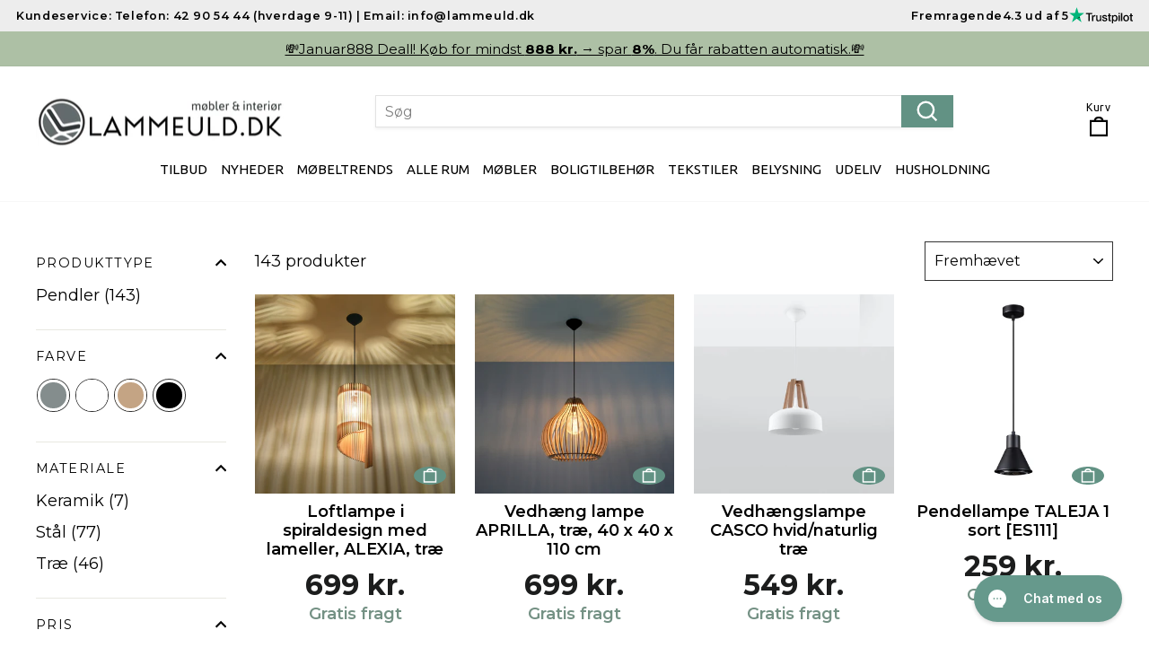

--- FILE ---
content_type: text/html; charset=utf-8
request_url: https://lammeuld.dk/collections/pendler
body_size: 54898
content:
<!doctype html>
<html class="no-js" lang="da" dir="ltr">
<head>
	<script src="//lammeuld.dk/cdn/shop/files/pandectes-rules.js?v=11087116864295170072"></script>
	
<!-- Google Tag Manager -->
<script>(function(w,d,s,l,i){w[l]=w[l]||[];w[l].push({'gtm.start':
new Date().getTime(),event:'gtm.js'});var f=d.getElementsByTagName(s)[0],
j=d.createElement(s),dl=l!='dataLayer'?'&l='+l:'';j.async=true;j.src=
'https://www.googletagmanager.com/gtm.js?id='+i+dl;f.parentNode.insertBefore(j,f);
})(window,document,'script','dataLayer','GTM-KX79TZJ');</script>
<!-- End Google Tag Manager -->
  
    <meta name="google-site-verification" content="F-uK5Oe1SyHUwwRf9Tz8Jwbl-Y0Fhr8IB_CkZXiq_lQ" />
	
  
<script>
const formatter = new Intl.NumberFormat("da-DK", {
  "minimumFractionDigits": 0,
  style: "currency",
  currency: "DKK",
  "maximumFractionDigits": 0
});
window.igNumberFormat = (num) => {
  return formatter.format(num / 100).replace("kr.", "").trim();
};
    window.Shopify = window.Shopify || {theme: {id: 186499793236, role: 'main' } };
    window._template = {
        directory: "",
        name: "collection",
        suffix: ""
    };
  </script>
  <script type="module" blocking="render" fetchpriority="high" src="https://cdn.intelligems.io/esm/28525b4a9a85/bundle.js"></script>
  <meta charset="utf-8">
  <meta http-equiv="X-UA-Compatible" content="IE=edge,chrome=1">
  <meta name="viewport" content="width=device-width,initial-scale=1">
  <meta name="theme-color" content="#629284">
  <link rel="canonical" href="https://lammeuld.dk/collections/pendler">
  <link rel="preconnect" href="https://cdn.shopify.com" crossorigin>
  <link rel="preconnect" href="https://fonts.shopifycdn.com" crossorigin>
  <link rel="dns-prefetch" href="https://productreviews.shopifycdn.com">
  <link rel="dns-prefetch" href="https://ajax.googleapis.com">
  <link rel="dns-prefetch" href="https://maps.googleapis.com">
  <link rel="dns-prefetch" href="https://maps.gstatic.com"><link rel="shortcut icon" href="//lammeuld.dk/cdn/shop/files/favicon-lammeuld_32x32.png?v=1626681048" type="image/png" /><title>Pendler
&ndash; Lammeuld.dk
</title>
<meta property="og:site_name" content="Lammeuld.dk">
  <meta property="og:url" content="https://lammeuld.dk/collections/pendler">
  <meta property="og:title" content="Pendler">
  <meta property="og:type" content="website">
  <meta property="og:description" content="Lammeuld.dk sælger et bredt udvalg af smukke møbler, ting til dit hjem og din have. "><meta property="og:image" content="http://lammeuld.dk/cdn/shop/collections/pendler.jpg?v=1680045317">
    <meta property="og:image:secure_url" content="https://lammeuld.dk/cdn/shop/collections/pendler.jpg?v=1680045317">
    <meta property="og:image:width" content="1800">
    <meta property="og:image:height" content="1800"><meta name="twitter:site" content="@">
  <meta name="twitter:card" content="summary_large_image">
  <meta name="twitter:title" content="Pendler">
  <meta name="twitter:description" content="Lammeuld.dk sælger et bredt udvalg af smukke møbler, ting til dit hjem og din have. ">
<style data-shopify>@font-face {
  font-family: Ubuntu;
  font-weight: 400;
  font-style: normal;
  font-display: swap;
  src: url("//lammeuld.dk/cdn/fonts/ubuntu/ubuntu_n4.2c466c9d72970fbeeea5774a5658b256f03b28fd.woff2") format("woff2"),
       url("//lammeuld.dk/cdn/fonts/ubuntu/ubuntu_n4.7d58d3bbaa6e4145f1df3f31b336b0f96f56885c.woff") format("woff");
}

  @font-face {
  font-family: Montserrat;
  font-weight: 400;
  font-style: normal;
  font-display: swap;
  src: url("//lammeuld.dk/cdn/fonts/montserrat/montserrat_n4.81949fa0ac9fd2021e16436151e8eaa539321637.woff2") format("woff2"),
       url("//lammeuld.dk/cdn/fonts/montserrat/montserrat_n4.a6c632ca7b62da89c3594789ba828388aac693fe.woff") format("woff");
}


  @font-face {
  font-family: Montserrat;
  font-weight: 600;
  font-style: normal;
  font-display: swap;
  src: url("//lammeuld.dk/cdn/fonts/montserrat/montserrat_n6.1326b3e84230700ef15b3a29fb520639977513e0.woff2") format("woff2"),
       url("//lammeuld.dk/cdn/fonts/montserrat/montserrat_n6.652f051080eb14192330daceed8cd53dfdc5ead9.woff") format("woff");
}

  @font-face {
  font-family: Montserrat;
  font-weight: 400;
  font-style: italic;
  font-display: swap;
  src: url("//lammeuld.dk/cdn/fonts/montserrat/montserrat_i4.5a4ea298b4789e064f62a29aafc18d41f09ae59b.woff2") format("woff2"),
       url("//lammeuld.dk/cdn/fonts/montserrat/montserrat_i4.072b5869c5e0ed5b9d2021e4c2af132e16681ad2.woff") format("woff");
}

  @font-face {
  font-family: Montserrat;
  font-weight: 600;
  font-style: italic;
  font-display: swap;
  src: url("//lammeuld.dk/cdn/fonts/montserrat/montserrat_i6.e90155dd2f004112a61c0322d66d1f59dadfa84b.woff2") format("woff2"),
       url("//lammeuld.dk/cdn/fonts/montserrat/montserrat_i6.41470518d8e9d7f1bcdd29a447c2397e5393943f.woff") format("woff");
}

</style><link href="//lammeuld.dk/cdn/shop/t/98/assets/theme.css?v=133953063489239509501768315053" rel="stylesheet" type="text/css" media="all" />
<style data-shopify>:root {
    --typeHeaderPrimary: Ubuntu;
    --typeHeaderFallback: sans-serif;
    --typeHeaderSize: 35px;
    --typeHeaderWeight: 400;
    --typeHeaderLineHeight: 1.1;
    --typeHeaderSpacing: 0.0em;

    --typeBasePrimary:Montserrat;
    --typeBaseFallback:sans-serif;
    --typeBaseSize: 18px;
    --typeBaseWeight: 400;
    --typeBaseSpacing: 0.0em;
    --typeBaseLineHeight: 1.3;
    --typeBaselineHeightMinus01: 1.2;

    --typeCollectionTitle: 20px;

    --iconWeight: 5px;
    --iconLinecaps: miter;

    
        --buttonRadius: 0;
    

    --colorGridOverlayOpacity: 0.08;
    }

    .placeholder-content {
    background-image: linear-gradient(100deg, #ffffff 40%, #f7f7f7 63%, #ffffff 79%);
    }</style><script>
    document.documentElement.className = document.documentElement.className.replace('no-js', 'js');

    window.theme = window.theme || {};
    theme.routes = {
      home: "/",
      cart: "/cart.js",
      cartPage: "/cart",
      cartAdd: "/cart/add.js",
      cartChange: "/cart/change.js",
      search: "/search",
      predictiveSearch: "/search/suggest"
    };
    theme.strings = {
      soldOut: "Udsolgt",
      unavailable: "Ikke på lager",
      inStockLabel: "På lager, klar til afsendelse",
      oneStockLabel: "Lavt varelager - [count] antal tilbage",
      otherStockLabel: "Lavt varelager - [count] antal tilbage",
      willNotShipUntil: " ",
      willBeInStockAfter: "Tilbage på lager [date]",
      waitingForStock: "I restordre, sendes snart",
      savePrice: "Spar [saved_amount]",
      cartEmpty: "Din kurv er tom.",
      cartTermsConfirmation: "Du skal acceptere salgsbetingelserne for at fortsætte.",
      searchCollections: "Kollektioner",
      searchPages: "Sider",
      searchArticles: "Artikler",
      productFrom: "fra ",
      maxQuantity: "Du kan kun have [quantity] af [title]  i din indkøbskurv."
    };
    theme.settings = {
      cartType: "page",
      isCustomerTemplate: false,
      moneyFormat: "{{amount_no_decimals_with_comma_separator}} kr.",
      saveType: "percent",
      productImageSize: "square",
      productImageCover: true,
      predictiveSearch: true,
      predictiveSearchType: null,
      predictiveSearchVendor: false,
      predictiveSearchPrice: true,
      quickView: false,
      themeName: 'Impulse',
      themeVersion: "7.5.1"
    };
  </script>

  <script>window.performance && window.performance.mark && window.performance.mark('shopify.content_for_header.start');</script><meta name="google-site-verification" content="jeViRsvzrW22Cyi3_I-lWpRn196K3N1a3AlwX6uwgOg">
<meta name="google-site-verification" content="LyU0ZpGZwB7lhhiq20gAi384IZG6hUkOLruA00a7iak">
<meta name="facebook-domain-verification" content="guk8rd2g9xxllx76j7xpv9jfsd2uid">
<meta id="shopify-digital-wallet" name="shopify-digital-wallet" content="/6503503/digital_wallets/dialog">
<link rel="alternate" type="application/atom+xml" title="Feed" href="/collections/pendler.atom" />
<link rel="next" href="/collections/pendler?page=2">
<link rel="alternate" type="application/json+oembed" href="https://lammeuld.dk/collections/pendler.oembed">
<script async="async" src="/checkouts/internal/preloads.js?locale=da-DK"></script>
<script id="shopify-features" type="application/json">{"accessToken":"5154b09849456016cf7a846cd2fdab89","betas":["rich-media-storefront-analytics"],"domain":"lammeuld.dk","predictiveSearch":true,"shopId":6503503,"locale":"da"}</script>
<script>var Shopify = Shopify || {};
Shopify.shop = "lammeuld.myshopify.com";
Shopify.locale = "da";
Shopify.currency = {"active":"DKK","rate":"1.0"};
Shopify.country = "DK";
Shopify.theme = {"name":"[DEV\/Vasyl] #014 - Cart page corrections","id":186499793236,"schema_name":"Impulse","schema_version":"7.5.1","theme_store_id":null,"role":"main"};
Shopify.theme.handle = "null";
Shopify.theme.style = {"id":null,"handle":null};
Shopify.cdnHost = "lammeuld.dk/cdn";
Shopify.routes = Shopify.routes || {};
Shopify.routes.root = "/";</script>
<script type="module">!function(o){(o.Shopify=o.Shopify||{}).modules=!0}(window);</script>
<script>!function(o){function n(){var o=[];function n(){o.push(Array.prototype.slice.apply(arguments))}return n.q=o,n}var t=o.Shopify=o.Shopify||{};t.loadFeatures=n(),t.autoloadFeatures=n()}(window);</script>
<script id="shop-js-analytics" type="application/json">{"pageType":"collection"}</script>
<script defer="defer" async type="module" src="//lammeuld.dk/cdn/shopifycloud/shop-js/modules/v2/client.init-shop-cart-sync_ByjAFD2B.da.esm.js"></script>
<script defer="defer" async type="module" src="//lammeuld.dk/cdn/shopifycloud/shop-js/modules/v2/chunk.common_D-UimmQe.esm.js"></script>
<script defer="defer" async type="module" src="//lammeuld.dk/cdn/shopifycloud/shop-js/modules/v2/chunk.modal_C_zrfWbZ.esm.js"></script>
<script type="module">
  await import("//lammeuld.dk/cdn/shopifycloud/shop-js/modules/v2/client.init-shop-cart-sync_ByjAFD2B.da.esm.js");
await import("//lammeuld.dk/cdn/shopifycloud/shop-js/modules/v2/chunk.common_D-UimmQe.esm.js");
await import("//lammeuld.dk/cdn/shopifycloud/shop-js/modules/v2/chunk.modal_C_zrfWbZ.esm.js");

  window.Shopify.SignInWithShop?.initShopCartSync?.({"fedCMEnabled":true,"windoidEnabled":true});

</script>
<script>(function() {
  var isLoaded = false;
  function asyncLoad() {
    if (isLoaded) return;
    isLoaded = true;
    var urls = ["https:\/\/ecommplugins-scripts.trustpilot.com\/v2.1\/js\/header.min.js?settings=eyJrZXkiOiJtUG1kZVBmVEhmNnBOVk9CIiwicyI6InNrdSJ9\u0026shop=lammeuld.myshopify.com","https:\/\/ecommplugins-trustboxsettings.trustpilot.com\/lammeuld.myshopify.com.js?settings=1631628454536\u0026shop=lammeuld.myshopify.com","https:\/\/widget.trustpilot.com\/bootstrap\/v5\/tp.widget.sync.bootstrap.min.js?shop=lammeuld.myshopify.com","https:\/\/s.kk-resources.com\/leadtag.js?shop=lammeuld.myshopify.com","https:\/\/cdn1.profitmetrics.io\/4DA5EFF3F99E54AA\/shopify-bundle.js?shop=lammeuld.myshopify.com","https:\/\/static.klaviyo.com\/onsite\/js\/klaviyo.js?company_id=H23mcm\u0026shop=lammeuld.myshopify.com","https:\/\/config.gorgias.chat\/bundle-loader\/01K4AH9NCXNECE3PPTSN86VMVS?source=shopify1click\u0026shop=lammeuld.myshopify.com","https:\/\/cdn.9gtb.com\/loader.js?g_cvt_id=d68d0bd6-f495-416c-a2ce-34a95c2afbd0\u0026shop=lammeuld.myshopify.com"];
    for (var i = 0; i < urls.length; i++) {
      var s = document.createElement('script');
      s.type = 'text/javascript';
      s.async = true;
      s.src = urls[i];
      var x = document.getElementsByTagName('script')[0];
      x.parentNode.insertBefore(s, x);
    }
  };
  if(window.attachEvent) {
    window.attachEvent('onload', asyncLoad);
  } else {
    window.addEventListener('load', asyncLoad, false);
  }
})();</script>
<script id="__st">var __st={"a":6503503,"offset":3600,"reqid":"96602384-9be4-4eb1-9551-c2f9b469a48e-1769141296","pageurl":"lammeuld.dk\/collections\/pendler","u":"63c2b1dd9296","p":"collection","rtyp":"collection","rid":266477240404};</script>
<script>window.ShopifyPaypalV4VisibilityTracking = true;</script>
<script id="captcha-bootstrap">!function(){'use strict';const t='contact',e='account',n='new_comment',o=[[t,t],['blogs',n],['comments',n],[t,'customer']],c=[[e,'customer_login'],[e,'guest_login'],[e,'recover_customer_password'],[e,'create_customer']],r=t=>t.map((([t,e])=>`form[action*='/${t}']:not([data-nocaptcha='true']) input[name='form_type'][value='${e}']`)).join(','),a=t=>()=>t?[...document.querySelectorAll(t)].map((t=>t.form)):[];function s(){const t=[...o],e=r(t);return a(e)}const i='password',u='form_key',d=['recaptcha-v3-token','g-recaptcha-response','h-captcha-response',i],f=()=>{try{return window.sessionStorage}catch{return}},m='__shopify_v',_=t=>t.elements[u];function p(t,e,n=!1){try{const o=window.sessionStorage,c=JSON.parse(o.getItem(e)),{data:r}=function(t){const{data:e,action:n}=t;return t[m]||n?{data:e,action:n}:{data:t,action:n}}(c);for(const[e,n]of Object.entries(r))t.elements[e]&&(t.elements[e].value=n);n&&o.removeItem(e)}catch(o){console.error('form repopulation failed',{error:o})}}const l='form_type',E='cptcha';function T(t){t.dataset[E]=!0}const w=window,h=w.document,L='Shopify',v='ce_forms',y='captcha';let A=!1;((t,e)=>{const n=(g='f06e6c50-85a8-45c8-87d0-21a2b65856fe',I='https://cdn.shopify.com/shopifycloud/storefront-forms-hcaptcha/ce_storefront_forms_captcha_hcaptcha.v1.5.2.iife.js',D={infoText:'Beskyttet af hCaptcha',privacyText:'Beskyttelse af persondata',termsText:'Vilkår'},(t,e,n)=>{const o=w[L][v],c=o.bindForm;if(c)return c(t,g,e,D).then(n);var r;o.q.push([[t,g,e,D],n]),r=I,A||(h.body.append(Object.assign(h.createElement('script'),{id:'captcha-provider',async:!0,src:r})),A=!0)});var g,I,D;w[L]=w[L]||{},w[L][v]=w[L][v]||{},w[L][v].q=[],w[L][y]=w[L][y]||{},w[L][y].protect=function(t,e){n(t,void 0,e),T(t)},Object.freeze(w[L][y]),function(t,e,n,w,h,L){const[v,y,A,g]=function(t,e,n){const i=e?o:[],u=t?c:[],d=[...i,...u],f=r(d),m=r(i),_=r(d.filter((([t,e])=>n.includes(e))));return[a(f),a(m),a(_),s()]}(w,h,L),I=t=>{const e=t.target;return e instanceof HTMLFormElement?e:e&&e.form},D=t=>v().includes(t);t.addEventListener('submit',(t=>{const e=I(t);if(!e)return;const n=D(e)&&!e.dataset.hcaptchaBound&&!e.dataset.recaptchaBound,o=_(e),c=g().includes(e)&&(!o||!o.value);(n||c)&&t.preventDefault(),c&&!n&&(function(t){try{if(!f())return;!function(t){const e=f();if(!e)return;const n=_(t);if(!n)return;const o=n.value;o&&e.removeItem(o)}(t);const e=Array.from(Array(32),(()=>Math.random().toString(36)[2])).join('');!function(t,e){_(t)||t.append(Object.assign(document.createElement('input'),{type:'hidden',name:u})),t.elements[u].value=e}(t,e),function(t,e){const n=f();if(!n)return;const o=[...t.querySelectorAll(`input[type='${i}']`)].map((({name:t})=>t)),c=[...d,...o],r={};for(const[a,s]of new FormData(t).entries())c.includes(a)||(r[a]=s);n.setItem(e,JSON.stringify({[m]:1,action:t.action,data:r}))}(t,e)}catch(e){console.error('failed to persist form',e)}}(e),e.submit())}));const S=(t,e)=>{t&&!t.dataset[E]&&(n(t,e.some((e=>e===t))),T(t))};for(const o of['focusin','change'])t.addEventListener(o,(t=>{const e=I(t);D(e)&&S(e,y())}));const B=e.get('form_key'),M=e.get(l),P=B&&M;t.addEventListener('DOMContentLoaded',(()=>{const t=y();if(P)for(const e of t)e.elements[l].value===M&&p(e,B);[...new Set([...A(),...v().filter((t=>'true'===t.dataset.shopifyCaptcha))])].forEach((e=>S(e,t)))}))}(h,new URLSearchParams(w.location.search),n,t,e,['guest_login'])})(!0,!0)}();</script>
<script integrity="sha256-4kQ18oKyAcykRKYeNunJcIwy7WH5gtpwJnB7kiuLZ1E=" data-source-attribution="shopify.loadfeatures" defer="defer" src="//lammeuld.dk/cdn/shopifycloud/storefront/assets/storefront/load_feature-a0a9edcb.js" crossorigin="anonymous"></script>
<script data-source-attribution="shopify.dynamic_checkout.dynamic.init">var Shopify=Shopify||{};Shopify.PaymentButton=Shopify.PaymentButton||{isStorefrontPortableWallets:!0,init:function(){window.Shopify.PaymentButton.init=function(){};var t=document.createElement("script");t.src="https://lammeuld.dk/cdn/shopifycloud/portable-wallets/latest/portable-wallets.da.js",t.type="module",document.head.appendChild(t)}};
</script>
<script data-source-attribution="shopify.dynamic_checkout.buyer_consent">
  function portableWalletsHideBuyerConsent(e){var t=document.getElementById("shopify-buyer-consent"),n=document.getElementById("shopify-subscription-policy-button");t&&n&&(t.classList.add("hidden"),t.setAttribute("aria-hidden","true"),n.removeEventListener("click",e))}function portableWalletsShowBuyerConsent(e){var t=document.getElementById("shopify-buyer-consent"),n=document.getElementById("shopify-subscription-policy-button");t&&n&&(t.classList.remove("hidden"),t.removeAttribute("aria-hidden"),n.addEventListener("click",e))}window.Shopify?.PaymentButton&&(window.Shopify.PaymentButton.hideBuyerConsent=portableWalletsHideBuyerConsent,window.Shopify.PaymentButton.showBuyerConsent=portableWalletsShowBuyerConsent);
</script>
<script data-source-attribution="shopify.dynamic_checkout.cart.bootstrap">document.addEventListener("DOMContentLoaded",(function(){function t(){return document.querySelector("shopify-accelerated-checkout-cart, shopify-accelerated-checkout")}if(t())Shopify.PaymentButton.init();else{new MutationObserver((function(e,n){t()&&(Shopify.PaymentButton.init(),n.disconnect())})).observe(document.body,{childList:!0,subtree:!0})}}));
</script>

<script>window.performance && window.performance.mark && window.performance.mark('shopify.content_for_header.end');</script>

  <script src="//lammeuld.dk/cdn/shop/t/98/assets/vendor-scripts-v11.js" defer="defer"></script><script src="//lammeuld.dk/cdn/shop/t/98/assets/theme.js?v=142850452879422963191754659560" defer="defer"></script>
  <script src="//lammeuld.dk/cdn/shop/t/98/assets/custom.js?v=32914061900798581701754659547" defer="defer"></script>
  
  <!-- Klaviyo’s Back in Stock Feature start  -->
  <script src="https://a.klaviyo.com/media/js/onsite/onsite.js"></script>
  <script>
      var klaviyo = klaviyo || [];
      klaviyo.init({
        account: "H23mcm",
        list: 'K3SvG8',
        platform: "shopify"
      });
      klaviyo.enable("backinstock",{ 
      trigger: {
        product_page_text: "Ikke på lager - få mail, når retur!",
        product_page_class: "btn",
        product_page_text_align: "center",
        product_page_margin: "0px",
        replace_anchor: false
      },
      modal: {
       headline: "{product_name}",
       body_content: "Ja tak, jeg vil gerne have en email, når varen er tilbage på lager.",
       email_field_label: "Email",
       button_label: "Send mig en mail, når varen er tilbage!",
       subscription_success_label: "Du er med! Vi giver dig besked, når den er tilbage.",
       newsletter_subscribe_label: "Jeg vil gerne modtage Lammeulds nyhedsbrev med gode tilbud og rabatkoder!",
       footer_content: '',
       subscribe_checked: false,
       additional_styles: "@import url('https://fonts.googleapis.com/css?family=Helvetica+Neue');",
       drop_background_color: "#000",
       background_color: "#fff",
       text_color: "#222",
       button_text_color: "#fff",
       button_background_color: "#6CAEC3",
       close_button_color: "#ccc",
       close_label: "Luk",
       error_background_color: "#fcd6d7",
       error_text_color: "#C72E2F",
       success_background_color: "#d3efcd",
       success_text_color: "#1B9500"
      }
    });
  </script>
  <!-- Klaviyo’s Back in Stock Feature end  -->

<!--DOOFINDER-SHOPIFY--> <script>
  (function(w, k) {w[k] = window[k] || function () { (window[k].q = window[k].q || []).push(arguments) }})(window, "doofinderApp")
  shopLocale = Shopify.locale;

  doofinderApp("config", "currency", Shopify.currency.active);
  doofinderApp("config", "language", shopLocale);
  doofinderApp("config", "priceName", Shopify.country);
  localStorage.setItem("shopify-language", shopLocale);

  doofinderApp("init", "layer", {
    params:{
      "":{
        exclude: {
          not_published_in: [Shopify.country]
        }
      },
      "product":{
        exclude: {
          not_published_in: [Shopify.country]
        }
      }
    }
  });
</script>
<script>
  /** START INTEGRATION WITH KLAVIYO **/
window.addEventListener('load', async (event) => {
  // two ways of obtaining the email, one when we load the js from a <script> tag, other for loading it from a liquid file
  const kvEmail = document.querySelector('script[src*="doofinder-integration-klaviyo"]') ? document.querySelector('script[src*="doofinder-integration-klaviyo"]').dataset.email : "";
  if (typeof klaviyo !== 'undefined' && await klaviyo.isIdentified() === false && kvEmail !== "") {
    let userId = window.localStorage.getItem('df-random-userid');
    userId = JSON.parse(userId);
    const companyId = await klaviyo.account();

    klaviyo.identify({ "email": kvEmail });

    try {
      const response = await fetch(`https://a.klaviyo.com/client/profiles?company_id=${companyId}`, {
        method: 'POST',
        headers: {
          accept: 'application/vnd.api+json',
          revision: '2025-01-15',
          'content-type': 'application/vnd.api+json'
        },
        body: JSON.stringify({
          data: {
            type: "profile",
            attributes: {
              email: kvEmail,
              external_id: userId
            }
          }
        })
      });

      if (!response.ok) {
        console.error('Failed to send data to Klaviyo:', await response.text());
      }
    } catch (error) {
      console.error('Failed to send data to Klaviyo:', error);
    }
  }
});
/** END INTEGRATION WITH KLAVIYO **/


(function(){
  /** START SHOPIFY ADD TO CART **/
  let isPageReloadRequired = false;
  let statusPromise, productEndpoint;
  
  class DoofinderAddToCartError extends Error {
    constructor(reason, status = "") {
      const message = "Error adding an item to the cart. Reason: " + reason + ". Status code: " + status;
      super(message);
      this.name = "DoofinderAddToCartError";
    }
  }
  
  document.addEventListener('doofinder.cart.add', function(event) {
    statusPromise = event.detail.statusPromise;
    productEndpoint = new URL(event.detail.link).pathname + '.js';
    
    fetch(productEndpoint, {
      method: 'GET',
      headers: {
        'Content-Type': 'application/json'
      },
    })
    .then(response => {
      return response.json();
    })
    .then(data => {
      const variantId = getVariantId(parseInt(event.detail.item_id), data)
      if (variantId) {
        addToCart(variantId, event.detail.amount)
      } else {
        statusPromise.reject(new DoofinderAddToCartError("Variant not found, redirecting to the item page", 200));
        window.location.href = event.detail.link
      }
    })
    .catch((error) => {
      console.error('Error:', error)
      statusPromise.reject(new DoofinderAddToCartError(error, 400));
    });
  });
  
  function getVariantId(productId, productData) {
    if (productData.variants.length > 1) {
      if (isVariantIdInList(productId, productData.variants)) {
        return productId;
      }
      return false;
    } else {
      return productData.variants[0].id;
    }
  }
  
  function isVariantIdInList(variantId, variantList) {
    let isVariant = false;
    
    variantList.forEach(variant => {
      if (variant.id === variantId) {
        isVariant = true;
      }
    })
    
    return isVariant;
  }
  
  function addToCart(id, amount) {
    let blockData = getBlockDataFromTheme();
    let formData = {
      'items': [{
        'id': id,
        'quantity': amount
      }],
      sections: blockData.sections
    };
    
    const route = getShopifyCartPath() + '/add.js' ;
    
    fetch(route, {
      method: 'POST',
      headers: {
        'Content-Type': 'application/json'
      },
      body: JSON.stringify(formData)
    })
    .then(response => response.json())
    .then(data => {
      statusPromise.resolve("The item has been successfully added to the cart.");
      updateCartContentsByTheme(data, blockData.cartSectionData);
    })
    .catch((error) => {
      console.error('Error:', error);
      statusPromise.reject(new DoofinderAddToCartError(error, 400));
    });
  }
  
  function updateCartContentsByTheme(data, cartSectionData) {
    const themeName = getNormalizedThemeName();
    switch (themeName) {
      case 'debutify':
        window.theme?.ajaxCart?.update();
        break;
      case 'prestige': 
        document.dispatchEvent(new CustomEvent("cart:refresh"));
        setReloadRequiredOnMainCartPage();
        break;
      case 'impulse':
        document.dispatchEvent(new CustomEvent('cart:build'));
        setReloadRequiredOnMainCartPage();
        break;
      case 'motion':
        document.dispatchEvent(new CustomEvent('cart:build'));
        break;
      case 'turbo':
        isPageReloadRequired = true;
        break;
      case 'expanse':
        document.dispatchEvent(new CustomEvent('ajaxProduct:added', {
          detail: {product: data}
        }));
        setReloadRequiredOnMainCartPage();
        break;
      case 'split':
        updateCartInSplitTheme(data);
        setReloadRequiredOnMainCartPage();
        break;
      case 'warehouse':
        updateCartInWarehouseTheme();
        setReloadRequiredOnMainCartPage();
        break;
      case 'impact':
        document.dispatchEvent(new CustomEvent('cart:refresh'));
        setReloadRequiredOnMainCartPage();
        break;
      case 'pipeline':
        document.dispatchEvent(new CustomEvent('theme:cart:init'));
        document.dispatchEvent(new CustomEvent('theme:cart:reload'));
        break;
      default:
        renderSections(data.sections, cartSectionData);
        break;
    }
  }

  function updateCartInSplitTheme(data) {
    const productCountNode = document.querySelector('.cart-menu .count-holder .count');
    if (null !== productCountNode) {
      const productCount = parseInt(productCountNode.textContent) + 1;
      productCountNode.innerHTML = productCount;
      let item = data.items[0];
      item.dataset = '';
      document.querySelector('cart-form')?.updateCartQty(data.items[0], data.items[0].quantity);
    }
  }

  function updateCartInWarehouseTheme() {
    const cartSelector = document.querySelector(".header__action-item--cart");
    if (null !== cartSelector && 'function' === typeof Cart) {
      const cart = new Cart(cartSelector, {});
      cart._rerender(false);
    }
  }
  
  function renderSections(sections, cartSectionData){
    let isAnySectionUpdatedProperly = false;
    if (null === sections) {
      return;
    }
    
    for (let sectionId in sections){
      if (null === sections[sectionId]) {
        continue;
      }
      
      const section = sections[sectionId];
      const domParser = new DOMParser();
      const sectionHtmlDOM = domParser.parseFromString(section, 'text/html');
      const sectionSelector = getHtmlSelectorByTheme(sectionId, sectionHtmlDOM);
      
      if ('' === sectionSelector) {
        continue;
      }
      let sectionHTMLFromShopify = document.querySelector(sectionSelector);
      
      if (null === sectionHTMLFromShopify) {
        // Fallback using the section ID
        sectionHTMLFromShopify = document.querySelector('#' + sectionId);
      }
      
      if (isCartPage()) {
        if (Object.hasOwn(cartSectionData, 'forceReload') && cartSectionData.forceReload) {
          isPageReloadRequired = true;
          return;
        }
        if (cartSectionData.name === sectionId) {
          maybeInjectMainCartList(section, cartSectionData);
        }
      }
      
      if (sectionHTMLFromShopify) {
        isAnySectionUpdatedProperly = true;
        sectionHTMLFromShopify.innerHTML = section;
      }
    }
    
    // Last resort if all the sections come as null
    if (!isAnySectionUpdatedProperly) {
      isPageReloadRequired = true;
    }
  }
  
  function maybeInjectMainCartList(section, cartSectionData) {
    if ('' === cartSectionData.cartArea) {
      return;
    }
    const emptyCart = document.querySelector(cartSectionData.cartArea);
    if (null === emptyCart) {
      return;
    }
    
    if ('' !== cartSectionData.visibilityClass) {
      emptyCart.classList.remove(cartSectionData.visibilityClass);
      return;
    }
    
    const cartForm = emptyCart.querySelector('form');
    if (null !== cartForm) {
      return;
    }
    
    const formDom = document.createElement('form');
    formDom.setAttribute('action', getShopifyCartPath());
    formDom.setAttribute('method', 'post');
    formDom.setAttribute('id', 'cart');
    formDom.innerHTML = section;
    emptyCart.innerHTML = formDom;
  }
  
  function getShopifyCartPath() {
    return Shopify.routes.root ? Shopify.routes.root + 'cart' : Shopify.routes.cart_url;
  }
  
  function getHtmlSelectorByTheme(sectionId, htmlNode) {
    const themeName = getNormalizedThemeName();
    let selector = '';

    switch (themeName) {
      case 'debutify':
        selector = '[data-section-type="' + sectionId + '"]';
        break;
      case 'district':
        selector = '.section__header-top';
        break;
      case 'split':
        selector = '.site-nav-container-last';
        break;
      default:
        selector = getGenericHtmlSelector(htmlNode);
        break;
    }

    return selector;
  }
  
  function getGenericHtmlSelector(htmlNode) {
    const element = htmlNode.body.firstChild;
    let selector = '';
    if ('undefined' !== typeof element.id) {
      selector += '#' + element.id;
    } else if (element.classList.length > 0) {
      selector += '.' + element.classList.join(",.");
      
      // Additional selector by data attributes
      if (element.dataset.length > 0) {
        for (let key in element.dataset) { 
          selector += '[data-' + key + '="' + element.dataset[key] + '"]';
        }
      }
    }
    
    if ('' !== selector) {
      selector = element.tagName.toLowerCase() + selector;
    }
    return selector;
  }
  
  function getBlockDataFromTheme() {
    let blocks = {sections:'cart-items,cart-icon-bubble,cart-live-region-text,cart-footer', cartSectionData: {}};
    
    try {
      const themeName = getNormalizedThemeName();

      switch (themeName) {
        case 'dawn':
          blocks.sections = 'cart-icon-bubble,main-cart-items';
          blocks.cartSectionData = {name: 'main-cart-items', cartArea: 'cart-items.is-empty', visibilityClass: 'is-empty'};
          break;
        case 'showtime':
          blocks.sections = 'header';
          blocks.cartSectionData = {};
          break;
        case 'debut':
          blocks.sections = 'header,cart-template';
          blocks.cartSectionData = {name: 'cart-template', cartArea: '', visibilityClass: ''};
          break;
        case 'district':
          blocks.sections = 'header-top';
          blocks.cartSectionData = {forceReload: true};
          break;
        case 'split':
          blocks.sections = 'helper-cart';
          blocks.cartSectionData = {};
          break;
        case 'expanse':
          blocks.sections = 'cart-ajax';
          blocks.cartSectionData = {};
          break;
      }
    } catch(e) {
      console.warn('[DOOFINDER] The name of the theme could not be detected. Applying default sections to refresh the cart drawer');
    }
    
    return blocks;
  }
  
  function getNormalizedThemeName() {
    return Shopify.theme.schema_name.toLowerCase();
  }
  
  function isCartPage() {
    return getShopifyCartPath() === window.location.pathname;
  }
  
  function setReloadRequiredOnMainCartPage() {
    if (isCartPage()) {
      isPageReloadRequired = true;
    }
  }
  
  document.addEventListener('doofinder.hide', function(event) {
    if ('undefined' !== typeof isPageReloadRequired && isPageReloadRequired) {
      window.location.reload();
      return;
    }
  });
  
  document.addEventListener('doofinder.show', function(event) {
    const themeName = getNormalizedThemeName();

    switch (themeName) {
      case 'district':
        document.querySelector('.predictive__overlay').click();
        break;
      case 'motion':
        document.dispatchEvent(new CustomEvent('predictive-search:close'));
        break;
      case 'split':
        document.querySelector('#site-overlay').click();
        break;
      case 'impact':
        document.querySelector('search-drawer')?.hide(); 
        break;
    }
  });
  /** END SHOPIFY ADD TO CART **/
})();

</script>
<script src="https://eu1-config.doofinder.com/2.x/542af9a3-daaf-4423-8bb8-1666b3541e2a.js" async></script> <!--/DOOFINDER-SHOPIFY-->
<script>window.is_hulkpo_installed=true</script>












<script id="ABConvert-content-test-v0">
var abconvertCssSettings = {"_id":"6852a2d66ab391521ee21bc1","storeName":"lammeuld.myshopify.com","singleVariantSelector":".variant-wrapper,.swatch-selector","productCardClass":"grid-product,product-form-holder--loaded,modal--quick-shop","isPureVariantName":true,"isLocaleDecimal":false,"headIndex":0,"includeAtTop":false,"isSavingAmountExist":false,"isNotShowingDecimal":true,"isAttributeQuerySelector":false,"fromText":"From","hasRecommendationProduct":true,"isColorSwatchClassName":false,"customScript":"","hasCandyRackUpsell":false,"notRemoveVariantInputElement":false,"variantIdAttribute":"data-value,data-tooltip,data-escape,data-variant-id,data-vid,data-popup,v_id,data-id,date-option-value,data-variantid,data-var_id","hasMutationOptionsInProductCard":false,"replacePriceAfterWindowLoaded":false,"__v":0,"bundleClassName":"vtl-ub-bundle-box__product-list,cbb-frequently-bought-container,th_pb_list_ul,bold-bundles-widget__items","bundleDelay":0,"hasColorSwatch":false,"hasMutationOptions":true,"hasQuantityBreak":false,"hasVariantWizardSwatch":false,"inventoryNotificationButtonClass":"","needSelectFirstVariant":false,"productPageDelay":0};

var abconvertLiquidVariables = {
    abconvertProduct : null,
    shopMoneyFormat: "{{amount_no_decimals_with_comma_separator}} kr.",
    shopMoneyWithCurrencyFormat : "{{amount_no_decimals_with_comma_separator}} DKK",
    currencySymbol: "kr.",
    currencyCode: "DKK",
    shopifyProductId: null,
    shopifyProductHandle: null,
    pageType: "collection", // product, index, search, collections
    shopifySelectedOrFirstAvailableVariantId: null,
};
Object.keys(abconvertCssSettings).forEach(function(key) { 
    if(key!='storeName' && key!='__v' && key!='_id'){ 
        window[key] = abconvertCssSettings[key]; 
    } 
});

Object.keys(abconvertLiquidVariables).forEach(function(key) {
    window[key] = abconvertLiquidVariables[key];
});


var abconvertContentTestDict = {"handleToOrignalHandle":{},"testHandles":[]};
 window.abconvertContentTestDict = abconvertContentTestDict;
(()=>{"use strict";const e="ABConvert";!function(){if(window.ABCONVERT_SENTRY_INITIALIZED)return;if(!window.ABCONVERT_SENTRY_DSN)return void console.warn("[ABConvert] ABCONVERT_SENTRY_DSN not configured");const e=document.createElement("script");e.src="https://cdn.jsdelivr.net/npm/@sentry/browser@8/build/bundle.min.js",e.async=!0,e.crossOrigin="anonymous",e.onload=()=>{window.Sentry.init({dsn:window.ABCONVERT_SENTRY_DSN,environment:window.ABCONVERT_ENVIRONMENT||"customer-store",tracesSampleRate:.1,replaysSessionSampleRate:0,replaysOnErrorSampleRate:0,beforeSend:e=>(e.tags=e.tags||{},e.tags.shop_domain=window.Shopify?.shop||"unknown",e.tags.script_version=window.ABCONVERT_SCRIPT_VERSION,e.request&&delete e.request.headers,e)}),window.ABCONVERT_SENTRY_INITIALIZED=!0},e.onerror=()=>{console.error("[ABConvert] Failed to load Sentry SDK from CDN")},document.head.appendChild(e)}(),(()=>{const t=function(t){const n={source:e,script:t};function r(r,o){const{step:a,message:s,data:i,error:c}=o,d={...n,level:r,step:a,message:s,timestamp:(new Date).toISOString()};void 0!==i&&(d.data=i);const u=function(e){if(e)return e instanceof Error?{message:e.message,stack:e.stack}:"object"==typeof e?e:{value:e}}(c);u&&(d.error=u);const p=function(e){return"error"===e?"error":"warn"===e?"warn":"debug"===e&&"function"==typeof console.debug?"debug":"log"}(r),l=`[${e}] [${t}] [${r.toUpperCase()}]${a?` [${a}]`:""} ${s}`;console[p](l,d)}return{info(e){r("info",e)},warn(e){r("warn",e)},error(e){r("error",e),window.Sentry&&e.error&&function(e,t={}){window.Sentry?window.Sentry.captureException(e,{tags:{script:t.script||"unknown",step:t.step||"unknown"},extra:t.data||{}}):console.error("[ABConvert] Sentry not initialized, cannot report error:",e)}(e.error,{script:n.script,step:e.step,data:e.data})},debug(e){r("debug",e)}}}("content-test");function n(e=-1){if(abconvertContentTestDict?.handleToOrignalHandle?.[window.shopifyProductHandle]){const n=abconvertContentTestDict?.handleToOrignalHandle?.[window.shopifyProductHandle];t.debug({step:"product-page",message:"Product handle mapped to content test",data:{handle:n}});const r=abconvertContentTestDict[n];let o;o=-1!=e?e>=r.length?0:e:function(e){const t=function(){let e=localStorage.getItem("abconvert-seed");return null==e&&(e=Math.floor(100*Math.random()).toString(),localStorage.setItem("abconvert-seed",e)),e}();let n,r=0;for(n=0;n<e.length;++n)if(r+=e[n].percentage,Number(t)<r)return n;return n}(r);const s=r[o].handle;if(function(e){if(!document.referrer)return!1;const t=new URL(document.referrer);if(!t.pathname.includes("/products/"))return!1;const n=decodeURI(t.pathname).replace("/products/","");return!!n.includes(e)||!function(){if(!document.referrer)return!1;const e=new URL(document.referrer),t=new URL(window.location.href);if(!e.pathname.includes("/products/"))return!1;const n=e.searchParams.has("view"),r=t.searchParams.has("view");return!n&&r||n&&e.pathname===t.pathname}()&&n.includes(e)}(s)){if(!window.sessionStorage.getItem(r.productId)){const n=a("abconvert-search-params"),s={productIndex:r[o].productIndex,productId:r[o].productId,groupIndex:o,experimentId:r[o].experimentId,searchParams:n?JSON.parse(n):""};-1==e&&(async function(e){let n="https://app.abconvert.io/api/observe?data="+btoa(JSON.stringify(e));fetch(n,{mode:"cors"}).then(n=>{n.ok?t.info({step:"send-view-event",message:"Product view event recorded",data:e}):t.warn({step:"send-view-event",message:"Failed to record product view event",data:{status:n.status}})})}(s),window.sessionStorage.setItem(r.productId,"true"))}}else{let e=location.pathname.split("/");e[e.length-1]=s;const t=e.join("/");window.location.href=t+window.location.search}}}function r(e,t){const n=e.querySelectorAll("a");if(n)return Array.from(n).filter(e=>{if(!e.href)return!1;const n=new URL(e.href).pathname.split("/");return n[n.length-1]==encodeURI(`${t}`)}).length>0;if("A"==e.nodeName){if(!e.href)return!1;const n=new URL(e.href).pathname.split("/");return n[n.length-1]==encodeURI(`${t}`)}return!1}function o(){const e=function(){let e;return e=window.productCardClass?window.productCardClass.split(",").map(e=>"."+e).join(","):["card-wrapper","product-item","grid-product__wrapper","collection-list__item","grid__item","grid-product","product-grid-item","product-card","grid-item","product-block","product__grid","ProductItem"].map(e=>"."+e).join(","),document.querySelectorAll(e)}(),n=window.abconvertContentTestDict.testHandles;t.debug({step:"product-card-filter",message:"Handles flagged for removal",data:{handlesToRemove:n}});for(let o of e)n.forEach(e=>{r(o,e)&&(t.debug({step:"product-card-filter",message:"Removing product card",data:{handle:e}}),o.remove())})}function a(e){for(var t=e+"=",n=document.cookie.split(";"),r=0;r<n.length;r++){for(var o=n[r];" "==o.charAt(0);)o=o.substring(1,o.length);if(0==o.indexOf(t))return o.substring(t.length,o.length)}return null}t.info({step:"init",message:"Running ABConvert content test script"});try{!function(){if(!a("abconvert-search-params")){const r=new URLSearchParams(location.search);if(r.size){const o={};for(let[e,t]of r.entries())"variant"!=e&&"page"!=e&&(o[e]=t);e=JSON.stringify(o),(n=new Date).setTime(n.getTime()+18e5),t="; expires="+n.toUTCString(),document.cookie="abconvert-search-params="+(e||"")+t+"; path=/"}}var e,t,n}(),function(){var e;if("index"!=window.pageType&&"collection"!=window.pageType||(e=o,"complete"===document.readyState?(t.debug({step:"lifecycle",message:"Window load already fired. Executing callback immediately."}),e()):window.addEventListener("load",e,!1)),"product"==window.pageType){const e=function(){const e=new URLSearchParams(location.search),t=e.get("preview");return t&&!isNaN(Number(t))?(window.sessionStorage.setItem("abconvert-preview-number",t),e.get("preview")):window.sessionStorage.getItem("abconvert-preview-number")}();e&&!isNaN(Number(e))?n(Number(e)):n()}}()}catch(e){t.error({step:"init",message:"Failed to initialize content test script",error:e})}})()})();
</script>

<!-- BEGIN app block: shopify://apps/pandectes-gdpr/blocks/banner/58c0baa2-6cc1-480c-9ea6-38d6d559556a -->
  
    
      <!-- TCF is active, scripts are loaded above -->
      
        <script>
          if (!window.PandectesRulesSettings) {
            window.PandectesRulesSettings = {"store":{"id":6503503,"adminMode":false,"headless":false,"storefrontRootDomain":"","checkoutRootDomain":"","storefrontAccessToken":""},"banner":{"cookiesBlockedByDefault":"7","hybridStrict":false,"isActive":true},"geolocation":{"brOnly":false,"caOnly":false,"chOnly":false,"euOnly":true,"jpOnly":false,"thOnly":false,"canadaOnly":false,"globalVisibility":false},"blocker":{"isActive":true,"googleConsentMode":{"isActive":true,"id":"","analyticsId":"","adStorageCategory":4,"analyticsStorageCategory":2,"functionalityStorageCategory":1,"personalizationStorageCategory":1,"securityStorageCategory":0,"customEvent":true,"redactData":true,"urlPassthrough":false,"dataLayerProperty":"dataLayer"},"facebookPixel":{"isActive":false,"id":"","ldu":false},"microsoft":{},"rakuten":{"isActive":false,"cmp":false,"ccpa":false},"gpcIsActive":false,"defaultBlocked":7,"patterns":{"whiteList":[],"blackList":{"1":[],"2":[],"4":["files.viaads.dk/plugins/min","kk-resources.com"],"8":[]},"iframesWhiteList":[],"iframesBlackList":{"1":[],"2":[],"4":[],"8":[]},"beaconsWhiteList":[],"beaconsBlackList":{"1":[],"2":[],"4":[],"8":[]}}}};
            const rulesScript = document.createElement('script');
            window.PandectesRulesSettings.auto = true;
            rulesScript.src = "https://cdn.shopify.com/extensions/019be439-d987-77f1-acec-51375980d6df/gdpr-241/assets/pandectes-rules.js";
            const firstChild = document.head.firstChild;
            document.head.insertBefore(rulesScript, firstChild);
          }
        </script>
      
      <script>
        
          window.PandectesSettings = {"store":{"id":6503503,"plan":"premium","theme":"[DEV/Vasyl] #013 - PDP corrections","primaryLocale":"da","adminMode":false,"headless":false,"storefrontRootDomain":"","checkoutRootDomain":"","storefrontAccessToken":""},"tsPublished":1750624753,"declaration":{"showPurpose":false,"showProvider":false,"declIntroText":"Vi bruger cookies til at optimere hjemmesidens funktionalitet, analysere ydeevnen og give dig en personlig oplevelse. Nogle cookies er nødvendige for at få hjemmesiden til at fungere og fungere korrekt. Disse cookies kan ikke deaktiveres. I dette vindue kan du administrere dine præferencer for cookies.","showDateGenerated":true},"language":{"unpublished":[],"languageMode":"Single","fallbackLanguage":"da","languageDetection":"browser","languagesSupported":[]},"texts":{"managed":{"headerText":{"da":"Vi respekterer dit privatliv"},"consentText":{"da":"Dette websted bruger cookies for at sikre, at du får den bedste oplevelse."},"linkText":{"da":"Lær mere"},"imprintText":{"da":"Aftryk"},"googleLinkText":{"da":"Googles privatlivsbetingelser"},"allowButtonText":{"da":"Acceptere"},"denyButtonText":{"da":"Afslå"},"dismissButtonText":{"da":"Okay"},"leaveSiteButtonText":{"da":"Forlad dette websted"},"preferencesButtonText":{"da":"Præferencer"},"cookiePolicyText":{"da":"Cookiepolitik"},"preferencesPopupTitleText":{"da":"Administrer samtykkeindstillinger"},"preferencesPopupIntroText":{"da":"Vi bruger cookies til at optimere webstedets funktionalitet, analysere ydelsen og give dig en personlig oplevelse. Nogle cookies er afgørende for at få hjemmesiden til at fungere og fungere korrekt. Disse cookies kan ikke deaktiveres. I dette vindue kan du styre din præference for cookies."},"preferencesPopupSaveButtonText":{"da":"Gem præferencer"},"preferencesPopupCloseButtonText":{"da":"Tæt"},"preferencesPopupAcceptAllButtonText":{"da":"Accepter alle"},"preferencesPopupRejectAllButtonText":{"da":"Afvis alle"},"cookiesDetailsText":{"da":"Cookies detaljer"},"preferencesPopupAlwaysAllowedText":{"da":"Altid tilladt"},"accessSectionParagraphText":{"da":"Du har til enhver tid ret til at få adgang til dine data."},"accessSectionTitleText":{"da":"Dataportabilitet"},"accessSectionAccountInfoActionText":{"da":"Personlig data"},"accessSectionDownloadReportActionText":{"da":"Download alt"},"accessSectionGDPRRequestsActionText":{"da":"Anmodninger fra den registrerede"},"accessSectionOrdersRecordsActionText":{"da":"Ordre:% s"},"rectificationSectionParagraphText":{"da":"Du har ret til at anmode om, at dine data opdateres, når du synes, det er passende."},"rectificationSectionTitleText":{"da":"Rettelse af data"},"rectificationCommentPlaceholder":{"da":"Beskriv, hvad du vil have opdateret"},"rectificationCommentValidationError":{"da":"Kommentar er påkrævet"},"rectificationSectionEditAccountActionText":{"da":"Anmod om en opdatering"},"erasureSectionTitleText":{"da":"Ret til at blive glemt"},"erasureSectionParagraphText":{"da":"Du har ret til at bede alle dine data om at blive slettet. Derefter har du ikke længere adgang til din konto."},"erasureSectionRequestDeletionActionText":{"da":"Anmod om sletning af personoplysninger"},"consentDate":{"da":"Dato for samtykke"},"consentId":{"da":"Samtykke-id"},"consentSectionChangeConsentActionText":{"da":"Skift samtykkepræference"},"consentSectionConsentedText":{"da":"Du har givet samtykke til cookiepolitikken på dette websted den"},"consentSectionNoConsentText":{"da":"Du har ikke givet samtykke til cookiepolitikken på dette websted."},"consentSectionTitleText":{"da":"Dit cookie-samtykke"},"consentStatus":{"da":"Samtykke præference"},"confirmationFailureMessage":{"da":"Din anmodning blev ikke bekræftet. Prøv igen, og kontakt problemet, hvis problemet fortsætter, for at få hjælp"},"confirmationFailureTitle":{"da":"Der opstod et problem"},"confirmationSuccessMessage":{"da":"Vi vender snart tilbage til dig angående din anmodning."},"confirmationSuccessTitle":{"da":"Din anmodning er bekræftet"},"guestsSupportEmailFailureMessage":{"da":"Din anmodning blev ikke sendt. Prøv igen, og kontakt problemet, hvis problemet fortsætter, for at få hjælp."},"guestsSupportEmailFailureTitle":{"da":"Der opstod et problem"},"guestsSupportEmailPlaceholder":{"da":"Email adresse"},"guestsSupportEmailSuccessMessage":{"da":"Hvis du er registreret som kunde i denne butik, modtager du snart en e -mail med instruktioner om, hvordan du fortsætter."},"guestsSupportEmailSuccessTitle":{"da":"Tak for din anmodning"},"guestsSupportEmailValidationError":{"da":"E -mail er ikke gyldig"},"guestsSupportInfoText":{"da":"Log ind med din kundekonto for at fortsætte."},"submitButton":{"da":"Indsend"},"submittingButton":{"da":"Indsender ..."},"cancelButton":{"da":"Afbestille"},"declIntroText":{"da":"Vi bruger cookies til at optimere hjemmesidens funktionalitet, analysere ydeevnen og give dig en personlig oplevelse. Nogle cookies er nødvendige for at få hjemmesiden til at fungere og fungere korrekt. Disse cookies kan ikke deaktiveres. I dette vindue kan du administrere dine præferencer for cookies."},"declName":{"da":"Navn"},"declPurpose":{"da":"Formål"},"declType":{"da":"Type"},"declRetention":{"da":"Tilbageholdelse"},"declProvider":{"da":"Udbyder"},"declFirstParty":{"da":"Førstepartscookies"},"declThirdParty":{"da":"Tredje part"},"declSeconds":{"da":"sekunder"},"declMinutes":{"da":"minutter"},"declHours":{"da":"timer"},"declDays":{"da":"dage"},"declMonths":{"da":"måneder"},"declYears":{"da":"flere år"},"declSession":{"da":"Session"},"declDomain":{"da":"Domæne"},"declPath":{"da":"Sti"}},"categories":{"strictlyNecessaryCookiesTitleText":{"da":"Strengt nødvendige cookies"},"strictlyNecessaryCookiesDescriptionText":{"da":"Disse cookies er afgørende for, at du kan flytte rundt på webstedet og bruge dets funktioner, f.eks. Adgang til sikre områder på webstedet. Websitet kan ikke fungere korrekt uden disse cookies."},"functionalityCookiesTitleText":{"da":"Funktionelle cookies"},"functionalityCookiesDescriptionText":{"da":"Disse cookies gør det muligt for webstedet at levere forbedret funktionalitet og personalisering. De kan angives af os eller af tredjepartsudbydere, hvis tjenester vi har tilføjet til vores sider. Hvis du ikke tillader disse cookies, fungerer nogle eller alle disse tjenester muligvis ikke korrekt."},"performanceCookiesTitleText":{"da":"Ydelsescookies"},"performanceCookiesDescriptionText":{"da":"Disse cookies gør det muligt for os at overvåge og forbedre vores websteds ydeevne. For eksempel giver de os mulighed for at tælle besøg, identificere trafikkilder og se, hvilke dele af webstedet der er mest populære."},"targetingCookiesTitleText":{"da":"Målretning af cookies"},"targetingCookiesDescriptionText":{"da":"Disse cookies kan blive sat via vores websted af vores annoncepartnere. De kan bruges af disse virksomheder til at opbygge en profil af dine interesser og vise dig relevante annoncer på andre websteder. De gemmer ikke direkte personlige oplysninger, men er baseret på entydigt at identificere din browser og internet -enhed. Hvis du ikke tillader disse cookies, vil du opleve mindre målrettet annoncering."},"unclassifiedCookiesTitleText":{"da":"Uklassificerede cookies"},"unclassifiedCookiesDescriptionText":{"da":"Uklassificerede cookies er cookies, som vi er i gang med at klassificere sammen med udbyderne af individuelle cookies."}},"auto":{}},"library":{"previewMode":false,"fadeInTimeout":0,"defaultBlocked":7,"showLink":true,"showImprintLink":false,"showGoogleLink":false,"enabled":true,"cookie":{"expiryDays":365,"secure":true,"domain":""},"dismissOnScroll":false,"dismissOnWindowClick":false,"dismissOnTimeout":false,"palette":{"popup":{"background":"#FFFFFF","backgroundForCalculations":{"a":1,"b":255,"g":255,"r":255},"text":"#000000"},"button":{"background":"transparent","backgroundForCalculations":{"a":1,"b":255,"g":255,"r":255},"text":"#000000","textForCalculation":{"a":1,"b":0,"g":0,"r":0},"border":"#000000"}},"content":{"href":"https://lammeuld.myshopify.com/policies/privacy-policy","imprintHref":"/","close":"&#10005;","target":"","logo":"<img class=\"cc-banner-logo\" style=\"max-height: 40px;\" src=\"https://lammeuld.myshopify.com/cdn/shop/files/pandectes-banner-logo.png\" alt=\"Cookie banner\" />"},"window":"<div role=\"dialog\" aria-label=\"Vi respekterer dit privatliv\" aria-describedby=\"cookieconsent:desc\" id=\"pandectes-banner\" class=\"cc-window-wrapper cc-bottom-wrapper\"><div class=\"pd-cookie-banner-window cc-window {{classes}}\"><!--googleoff: all-->{{children}}<!--googleon: all--></div></div>","compliance":{"custom":"<div class=\"cc-compliance cc-highlight\">{{preferences}}{{allow}}</div>"},"type":"custom","layouts":{"basic":"{{logo}}{{messagelink}}{{compliance}}"},"position":"bottom","theme":"wired","revokable":true,"animateRevokable":false,"revokableReset":false,"revokableLogoUrl":"https://lammeuld.myshopify.com/cdn/shop/files/pandectes-reopen-logo.png","revokablePlacement":"bottom-left","revokableMarginHorizontal":15,"revokableMarginVertical":15,"static":false,"autoAttach":true,"hasTransition":true,"blacklistPage":[""],"elements":{"close":"<button aria-label=\"Tæt\" type=\"button\" class=\"cc-close\">{{close}}</button>","dismiss":"<button type=\"button\" class=\"cc-btn cc-btn-decision cc-dismiss\">{{dismiss}}</button>","allow":"<button type=\"button\" class=\"cc-btn cc-btn-decision cc-allow\">{{allow}}</button>","deny":"<button type=\"button\" class=\"cc-btn cc-btn-decision cc-deny\">{{deny}}</button>","preferences":"<button type=\"button\" class=\"cc-btn cc-settings\" onclick=\"Pandectes.fn.openPreferences()\">{{preferences}}</button>"}},"geolocation":{"brOnly":false,"caOnly":false,"chOnly":false,"euOnly":true,"jpOnly":false,"thOnly":false,"canadaOnly":false,"globalVisibility":false},"dsr":{"guestsSupport":false,"accessSectionDownloadReportAuto":false},"banner":{"resetTs":1706199183,"extraCss":"        .cc-banner-logo {max-width: 24em!important;}    @media(min-width: 768px) {.cc-window.cc-floating{max-width: 24em!important;width: 24em!important;}}    .cc-message, .pd-cookie-banner-window .cc-header, .cc-logo {text-align: left}    .cc-window-wrapper{z-index: 2147483647;}    .cc-window{z-index: 2147483647;font-family: inherit;}    .pd-cookie-banner-window .cc-header{font-family: inherit;}    .pd-cp-ui{font-family: inherit; background-color: #FFFFFF;color:#000000;}    button.pd-cp-btn, a.pd-cp-btn{}    input + .pd-cp-preferences-slider{background-color: rgba(0, 0, 0, 0.3)}    .pd-cp-scrolling-section::-webkit-scrollbar{background-color: rgba(0, 0, 0, 0.3)}    input:checked + .pd-cp-preferences-slider{background-color: rgba(0, 0, 0, 1)}    .pd-cp-scrolling-section::-webkit-scrollbar-thumb {background-color: rgba(0, 0, 0, 1)}    .pd-cp-ui-close{color:#000000;}    .pd-cp-preferences-slider:before{background-color: #FFFFFF}    .pd-cp-title:before {border-color: #000000!important}    .pd-cp-preferences-slider{background-color:#000000}    .pd-cp-toggle{color:#000000!important}    @media(max-width:699px) {.pd-cp-ui-close-top svg {fill: #000000}}    .pd-cp-toggle:hover,.pd-cp-toggle:visited,.pd-cp-toggle:active{color:#000000!important}    .pd-cookie-banner-window {box-shadow: 0 0 18px rgb(0 0 0 / 20%);}  ","customJavascript":{},"showPoweredBy":false,"logoHeight":40,"hybridStrict":false,"cookiesBlockedByDefault":"7","isActive":true,"implicitSavePreferences":true,"cookieIcon":false,"blockBots":false,"showCookiesDetails":true,"hasTransition":true,"blockingPage":false,"showOnlyLandingPage":false,"leaveSiteUrl":"https://www.google.com","linkRespectStoreLang":false},"cookies":{"0":[{"name":"keep_alive","type":"http","domain":"lammeuld.dk","path":"/","provider":"Shopify","firstParty":true,"retention":"30 minute(s)","expires":30,"unit":"declMinutes","purpose":{"da":"Anvendes i forbindelse med køberlokalisering."}},{"name":"secure_customer_sig","type":"http","domain":"lammeuld.dk","path":"/","provider":"Shopify","firstParty":true,"retention":"1 year(s)","expires":1,"unit":"declYears","purpose":{"da":"Anvendes i forbindelse med kundelogin."}},{"name":"localization","type":"http","domain":"lammeuld.dk","path":"/","provider":"Shopify","firstParty":true,"retention":"1 year(s)","expires":1,"unit":"declYears","purpose":{"da":"Shopify butikslokalisering"}},{"name":"_cmp_a","type":"http","domain":".lammeuld.dk","path":"/","provider":"Shopify","firstParty":true,"retention":"1 day(s)","expires":1,"unit":"declDays","purpose":{"da":"Bruges til at administrere kunders privatlivsindstillinger."}},{"name":"cart_ts","type":"http","domain":"lammeuld.dk","path":"/","provider":"Shopify","firstParty":true,"retention":"2 ","expires":2,"unit":"declSession","purpose":{"da":"Anvendes i forbindelse med kassen."}},{"name":"cart","type":"http","domain":"lammeuld.dk","path":"/","provider":"Shopify","firstParty":true,"retention":"2 ","expires":2,"unit":"declSession","purpose":{"da":"Nødvendig for indkøbskurvens funktionalitet på hjemmesiden."}},{"name":"_secure_session_id","type":"http","domain":"lammeuld.dk","path":"/","provider":"Shopify","firstParty":true,"retention":"1 month(s)","expires":1,"unit":"declMonths","purpose":{"da":"Anvendes i forbindelse med navigation gennem en butiksfacade."}},{"name":"cart_sig","type":"http","domain":"lammeuld.dk","path":"/","provider":"Shopify","firstParty":true,"retention":"2 ","expires":2,"unit":"declSession","purpose":{"da":"Shopify-analyse."}}],"1":[{"name":"_pinterest_ct_ua","type":"http","domain":".ct.pinterest.com","path":"/","provider":"Pinterest","firstParty":false,"retention":"1 year(s)","expires":1,"unit":"declYears","purpose":{"da":"Bruges til at gruppere handlinger på tværs af sider."}}],"2":[{"name":"_shopify_y","type":"http","domain":".lammeuld.dk","path":"/","provider":"Shopify","firstParty":true,"retention":"1 year(s)","expires":1,"unit":"declYears","purpose":{"da":"Shopify-analyse."}},{"name":"_landing_page","type":"http","domain":".lammeuld.dk","path":"/","provider":"Shopify","firstParty":true,"retention":"2 ","expires":2,"unit":"declSession","purpose":{"da":"Sporer landingssider."}},{"name":"_ga","type":"http","domain":".lammeuld.dk","path":"/","provider":"Google","firstParty":true,"retention":"1 year(s)","expires":1,"unit":"declYears","purpose":{"da":"Cookie indstilles af Google Analytics med ukendt funktionalitet"}},{"name":"_orig_referrer","type":"http","domain":".lammeuld.dk","path":"/","provider":"Shopify","firstParty":true,"retention":"2 ","expires":2,"unit":"declSession","purpose":{"da":"Sporer landingssider."}},{"name":"_shopify_sa_t","type":"http","domain":".lammeuld.dk","path":"/","provider":"Shopify","firstParty":true,"retention":"30 minute(s)","expires":30,"unit":"declMinutes","purpose":{"da":"Shopify-analyse vedrørende markedsføring og henvisninger."}},{"name":"_shopify_s","type":"http","domain":".lammeuld.dk","path":"/","provider":"Shopify","firstParty":true,"retention":"30 minute(s)","expires":30,"unit":"declMinutes","purpose":{"da":"Shopify-analyse."}},{"name":"_shopify_sa_p","type":"http","domain":".lammeuld.dk","path":"/","provider":"Shopify","firstParty":true,"retention":"30 minute(s)","expires":30,"unit":"declMinutes","purpose":{"da":"Shopify-analyse vedrørende markedsføring og henvisninger."}},{"name":"_shopify_s","type":"http","domain":"dk","path":"/","provider":"Shopify","firstParty":false,"retention":"Session","expires":1,"unit":"declSeconds","purpose":{"da":"Shopify-analyse."}},{"name":"_boomr_clss","type":"html_local","domain":"https://lammeuld.dk","path":"/","provider":"Shopify","firstParty":true,"retention":"Local Storage","expires":1,"unit":"declYears","purpose":{"da":"Bruges til at overvåge og optimere ydeevnen af Shopify-butikker."}},{"name":"_ga_38Y6YDWWJM","type":"http","domain":".lammeuld.dk","path":"/","provider":"Google","firstParty":true,"retention":"1 year(s)","expires":1,"unit":"declYears","purpose":{"da":""}},{"name":"_ga_Y1DTZQFKKB","type":"http","domain":".lammeuld.dk","path":"/","provider":"Google","firstParty":true,"retention":"1 year(s)","expires":1,"unit":"declYears","purpose":{"da":""}},{"name":"_ga_D78C2R9ZLK","type":"http","domain":".lammeuld.dk","path":"/","provider":"Google","firstParty":true,"retention":"1 year(s)","expires":1,"unit":"declYears","purpose":{"da":""}}],"4":[{"name":"_gcl_au","type":"http","domain":".lammeuld.dk","path":"/","provider":"Google","firstParty":true,"retention":"3 month(s)","expires":3,"unit":"declMonths","purpose":{"da":"Cookie placeres af Google Tag Manager for at spore konverteringer."}},{"name":"__kla_id","type":"http","domain":"lammeuld.dk","path":"/","provider":"Klaviyo","firstParty":true,"retention":"1 year(s)","expires":1,"unit":"declYears","purpose":{"da":"Sporer, når nogen klikker gennem en Klaviyo-e-mail til din hjemmeside"}},{"name":"_pin_unauth","type":"http","domain":".lammeuld.dk","path":"/","provider":"Pinterest","firstParty":true,"retention":"1 year(s)","expires":1,"unit":"declYears","purpose":{"da":"Bruges til at gruppere handlinger for brugere, der ikke kan identificeres af Pinterest."}},{"name":"IDE","type":"http","domain":".doubleclick.net","path":"/","provider":"Google","firstParty":false,"retention":"1 year(s)","expires":1,"unit":"declYears","purpose":{"da":"At måle de besøgendes handlinger, efter de har klikket sig videre fra en annonce. Udløber efter 1 år."}},{"name":"wpm-domain-test","type":"http","domain":"dk","path":"/","provider":"Shopify","firstParty":false,"retention":"Session","expires":1,"unit":"declSeconds","purpose":{"da":"Bruges til at teste lagringen af parametre om produkter tilføjet til indkøbskurven eller betalingsvaluta"}},{"name":"wpm-domain-test","type":"http","domain":"lammeuld.dk","path":"/","provider":"Shopify","firstParty":true,"retention":"Session","expires":1,"unit":"declSeconds","purpose":{"da":"Bruges til at teste lagringen af parametre om produkter tilføjet til indkøbskurven eller betalingsvaluta"}},{"name":"_fbp","type":"http","domain":".lammeuld.dk","path":"/","provider":"Facebook","firstParty":true,"retention":"3 month(s)","expires":3,"unit":"declMonths","purpose":{"da":"Cookie placeres af Facebook for at spore besøg på tværs af websteder."}},{"name":"lastExternalReferrer","type":"html_local","domain":"https://lammeuld.dk","path":"/","provider":"Facebook","firstParty":true,"retention":"Local Storage","expires":1,"unit":"declYears","purpose":{"da":"Registrerer, hvordan brugeren nåede frem til hjemmesiden ved at registrere deres sidste URL-adresse."}},{"name":"lastExternalReferrerTime","type":"html_local","domain":"https://lammeuld.dk","path":"/","provider":"Facebook","firstParty":true,"retention":"Local Storage","expires":1,"unit":"declYears","purpose":{"da":"Indeholder tidsstemplet for den sidste opdatering af lastExternalReferrer-cookien."}}],"8":[{"name":"kk_leadtag","type":"http","domain":".lammeuld.dk","path":"/","provider":"Unknown","firstParty":true,"retention":"1 year(s)","expires":1,"unit":"declYears","purpose":{"da":""}},{"name":"ar_debug","type":"http","domain":".pinterest.com","path":"/","provider":"Unknown","firstParty":false,"retention":"1 year(s)","expires":1,"unit":"declYears","purpose":{"da":""}},{"name":"pmStorage","type":"http","domain":"lammeuld.dk","path":"/","provider":"Unknown","firstParty":true,"retention":"Session","expires":-54,"unit":"declYears","purpose":{"da":""}},{"name":"pmPreviousRequest","type":"http","domain":"lammeuld.dk","path":"/","provider":"Unknown","firstParty":true,"retention":"1 year(s)","expires":1,"unit":"declYears","purpose":{"da":""}},{"name":"AMP_9bdc728a74","type":"http","domain":"lammeuld.dk","path":"/","provider":"Unknown","firstParty":true,"retention":"1 year(s)","expires":1,"unit":"declYears","purpose":{"da":""}},{"name":"via_ads","type":"http","domain":"lammeuld.dk","path":"/","provider":"Unknown","firstParty":true,"retention":"1 year(s)","expires":1,"unit":"declYears","purpose":{"da":""}},{"name":"AMP_TEST","type":"http","domain":"lammeuld.dk","path":"/","provider":"Unknown","firstParty":true,"retention":"Session","expires":1,"unit":"declSeconds","purpose":{"da":""}},{"name":"kk_leadtag","type":"html_local","domain":"https://lammeuld.dk","path":"/","provider":"Unknown","firstParty":true,"retention":"Local Storage","expires":1,"unit":"declYears","purpose":{"da":""}},{"name":"__kla_viewed","type":"html_local","domain":"https://lammeuld.dk","path":"/","provider":"Unknown","firstParty":true,"retention":"Local Storage","expires":1,"unit":"declYears","purpose":{"da":""}},{"name":"gorgias.version","type":"html_local","domain":"https://lammeuld.dk","path":"/","provider":"Unknown","firstParty":true,"retention":"Local Storage","expires":1,"unit":"declYears","purpose":{"da":""}},{"name":"klaviyoOnsite","type":"html_local","domain":"https://lammeuld.dk","path":"/","provider":"Unknown","firstParty":true,"retention":"Local Storage","expires":1,"unit":"declYears","purpose":{"da":""}},{"name":"gorgias.language-loaded","type":"html_local","domain":"https://lammeuld.dk","path":"/","provider":"Unknown","firstParty":true,"retention":"Local Storage","expires":1,"unit":"declYears","purpose":{"da":""}},{"name":"test","type":"html_local","domain":"https://lammeuld.dk","path":"/","provider":"Unknown","firstParty":true,"retention":"Local Storage","expires":1,"unit":"declYears","purpose":{"da":""}},{"name":"AMP_unsent_9bdc728a74","type":"html_local","domain":"https://lammeuld.dk","path":"/","provider":"Unknown","firstParty":true,"retention":"Local Storage","expires":1,"unit":"declYears","purpose":{"da":""}},{"name":"klaviyoPagesVisitCount","type":"html_session","domain":"https://lammeuld.dk","path":"/","provider":"Unknown","firstParty":true,"retention":"Session","expires":1,"unit":"declYears","purpose":{"da":""}},{"name":"__storage_test__","type":"html_local","domain":"https://lammeuld.dk","path":"/","provider":"Unknown","firstParty":true,"retention":"Local Storage","expires":1,"unit":"declYears","purpose":{"da":""}},{"name":"_kla_test","type":"html_local","domain":"https://lammeuld.dk","path":"/","provider":"Unknown","firstParty":true,"retention":"Local Storage","expires":1,"unit":"declYears","purpose":{"da":""}},{"name":"kk_leadtag","type":"html_session","domain":"https://lammeuld.dk","path":"/","provider":"Unknown","firstParty":true,"retention":"Session","expires":1,"unit":"declYears","purpose":{"da":""}},{"name":"gorgias.renderedOnce","type":"html_session","domain":"https://lammeuld.dk","path":"/","provider":"Unknown","firstParty":true,"retention":"Session","expires":1,"unit":"declYears","purpose":{"da":""}},{"name":"is_eu","type":"html_session","domain":"https://lammeuld.dk","path":"/","provider":"Unknown","firstParty":true,"retention":"Session","expires":1,"unit":"declYears","purpose":{"da":""}},{"name":"06f23b55-83a9-41d5-a9fd-3c86c4b93a42","type":"html_local","domain":"https://lammeuld.dk","path":"/","provider":"Unknown","firstParty":true,"retention":"Local Storage","expires":1,"unit":"declYears","purpose":{"da":""}},{"name":"AMP_TEST","type":"html_local","domain":"https://lammeuld.dk","path":"/","provider":"Unknown","firstParty":true,"retention":"Local Storage","expires":1,"unit":"declYears","purpose":{"da":""}},{"name":"test","type":"html_session","domain":"https://lammeuld.dk","path":"/","provider":"Unknown","firstParty":true,"retention":"Session","expires":1,"unit":"declYears","purpose":{"da":""}},{"name":"4c7b7f29-2074-4536-9f6b-1f25c4542032","type":"html_local","domain":"https://lammeuld.dk","path":"/","provider":"Unknown","firstParty":true,"retention":"Local Storage","expires":1,"unit":"declYears","purpose":{"da":""}},{"name":"8788e303-95aa-47e8-a523-dbcfd154398e","type":"html_local","domain":"https://lammeuld.dk","path":"/","provider":"Unknown","firstParty":true,"retention":"Local Storage","expires":1,"unit":"declYears","purpose":{"da":""}},{"name":"4173d48c-8fd3-4995-962a-a32be7ad57c3","type":"html_local","domain":"https://lammeuld.dk","path":"/","provider":"Unknown","firstParty":true,"retention":"Local Storage","expires":1,"unit":"declYears","purpose":{"da":""}},{"name":"ea8156b7-dcc4-435d-b5cf-7d36477a685d","type":"html_local","domain":"https://lammeuld.dk","path":"/","provider":"Unknown","firstParty":true,"retention":"Local Storage","expires":1,"unit":"declYears","purpose":{"da":""}},{"name":"local-storage-test","type":"html_local","domain":"https://lammeuld.dk","path":"/","provider":"Unknown","firstParty":true,"retention":"Local Storage","expires":1,"unit":"declYears","purpose":{"da":""}},{"name":"ae97fe3d-8751-4af9-bcf9-a7b12db869ea","type":"html_local","domain":"https://lammeuld.dk","path":"/","provider":"Unknown","firstParty":true,"retention":"Local Storage","expires":1,"unit":"declYears","purpose":{"da":""}},{"name":"474193a9-66b5-446e-adf7-f7ba38dc6661","type":"html_local","domain":"https://lammeuld.dk","path":"/","provider":"Unknown","firstParty":true,"retention":"Local Storage","expires":1,"unit":"declYears","purpose":{"da":""}},{"name":"7688820c-a38e-4bc9-a63b-1d3e6d35b94e","type":"html_local","domain":"https://lammeuld.dk","path":"/","provider":"Unknown","firstParty":true,"retention":"Local Storage","expires":1,"unit":"declYears","purpose":{"da":""}},{"name":"72d2a73c-3679-452e-a9ae-089882f7535a","type":"html_local","domain":"https://lammeuld.dk","path":"/","provider":"Unknown","firstParty":true,"retention":"Local Storage","expires":1,"unit":"declYears","purpose":{"da":""}},{"name":"a2a0b1ae-1f72-4ae3-a78f-1a9c2aedc2dc","type":"html_local","domain":"https://lammeuld.dk","path":"/","provider":"Unknown","firstParty":true,"retention":"Local Storage","expires":1,"unit":"declYears","purpose":{"da":""}}]},"blocker":{"isActive":true,"googleConsentMode":{"id":"","analyticsId":"","isActive":true,"adStorageCategory":4,"analyticsStorageCategory":2,"personalizationStorageCategory":1,"functionalityStorageCategory":1,"customEvent":true,"securityStorageCategory":0,"redactData":true,"urlPassthrough":false,"dataLayerProperty":"dataLayer"},"facebookPixel":{"id":"","isActive":false,"ldu":false},"microsoft":{},"rakuten":{"isActive":false,"cmp":false,"ccpa":false},"gpcIsActive":false,"defaultBlocked":7,"patterns":{"whiteList":[],"blackList":{"1":[],"2":[],"4":["files.viaads.dk/plugins/min","kk-resources.com"],"8":[]},"iframesWhiteList":[],"iframesBlackList":{"1":[],"2":[],"4":[],"8":[]},"beaconsWhiteList":[],"beaconsBlackList":{"1":[],"2":[],"4":[],"8":[]}}}};
        
        window.addEventListener('DOMContentLoaded', function(){
          const script = document.createElement('script');
          
            script.src = "https://cdn.shopify.com/extensions/019be439-d987-77f1-acec-51375980d6df/gdpr-241/assets/pandectes-core.js";
          
          script.defer = true;
          document.body.appendChild(script);
        })
      </script>
    
  


<!-- END app block --><!-- BEGIN app block: shopify://apps/abconvert/blocks/app-embed-shipping/5c6be9a4-14ad-4ad6-a0b5-a41137ce4ddf -->
<!-- END app block --><!-- BEGIN app block: shopify://apps/gorgias-live-chat-helpdesk/blocks/gorgias/a66db725-7b96-4e3f-916e-6c8e6f87aaaa -->
<script defer data-gorgias-loader-chat src="https://config.gorgias.chat/bundle-loader/shopify/lammeuld.myshopify.com"></script>


<script defer data-gorgias-loader-convert  src="https://content.9gtb.com/loader.js"></script>


<script defer data-gorgias-loader-mailto-replace  src="https://config.gorgias.help/api/contact-forms/replace-mailto-script.js?shopName=lammeuld"></script>


<!-- END app block --><!-- BEGIN app block: shopify://apps/abconvert/blocks/app-embed-custom-label/5c6be9a4-14ad-4ad6-a0b5-a41137ce4ddf -->
<!-- END app block --><!-- BEGIN app block: shopify://apps/abconvert/blocks/app-embed-theme-test-clear-cache/5c6be9a4-14ad-4ad6-a0b5-a41137ce4ddf -->
<!-- END app block --><!-- BEGIN app block: shopify://apps/klaviyo-email-marketing-sms/blocks/klaviyo-onsite-embed/2632fe16-c075-4321-a88b-50b567f42507 -->












  <script async src="https://static.klaviyo.com/onsite/js/H23mcm/klaviyo.js?company_id=H23mcm"></script>
  <script>!function(){if(!window.klaviyo){window._klOnsite=window._klOnsite||[];try{window.klaviyo=new Proxy({},{get:function(n,i){return"push"===i?function(){var n;(n=window._klOnsite).push.apply(n,arguments)}:function(){for(var n=arguments.length,o=new Array(n),w=0;w<n;w++)o[w]=arguments[w];var t="function"==typeof o[o.length-1]?o.pop():void 0,e=new Promise((function(n){window._klOnsite.push([i].concat(o,[function(i){t&&t(i),n(i)}]))}));return e}}})}catch(n){window.klaviyo=window.klaviyo||[],window.klaviyo.push=function(){var n;(n=window._klOnsite).push.apply(n,arguments)}}}}();</script>

  




  <script>
    window.klaviyoReviewsProductDesignMode = false
  </script>







<!-- END app block --><!-- BEGIN app block: shopify://apps/simprosys-google-shopping-feed/blocks/core_settings_block/1f0b859e-9fa6-4007-97e8-4513aff5ff3b --><!-- BEGIN: GSF App Core Tags & Scripts by Simprosys Google Shopping Feed -->









<!-- END: GSF App Core Tags & Scripts by Simprosys Google Shopping Feed -->
<!-- END app block --><script src="https://cdn.shopify.com/extensions/019be8fb-a07a-7807-b84c-58a114e64b3e/v1.9.6/assets/shipping-script.js" type="text/javascript" defer="defer"></script>
<script src="https://cdn.shopify.com/extensions/019be8fb-a07a-7807-b84c-58a114e64b3e/v1.9.6/assets/visitor-label-script.js" type="text/javascript" defer="defer"></script>
<script src="https://cdn.shopify.com/extensions/019be8fb-a07a-7807-b84c-58a114e64b3e/v1.9.6/assets/theme-clear-cache-script.js" type="text/javascript" defer="defer"></script>
<link href="https://monorail-edge.shopifysvc.com" rel="dns-prefetch">
<script>(function(){if ("sendBeacon" in navigator && "performance" in window) {try {var session_token_from_headers = performance.getEntriesByType('navigation')[0].serverTiming.find(x => x.name == '_s').description;} catch {var session_token_from_headers = undefined;}var session_cookie_matches = document.cookie.match(/_shopify_s=([^;]*)/);var session_token_from_cookie = session_cookie_matches && session_cookie_matches.length === 2 ? session_cookie_matches[1] : "";var session_token = session_token_from_headers || session_token_from_cookie || "";function handle_abandonment_event(e) {var entries = performance.getEntries().filter(function(entry) {return /monorail-edge.shopifysvc.com/.test(entry.name);});if (!window.abandonment_tracked && entries.length === 0) {window.abandonment_tracked = true;var currentMs = Date.now();var navigation_start = performance.timing.navigationStart;var payload = {shop_id: 6503503,url: window.location.href,navigation_start,duration: currentMs - navigation_start,session_token,page_type: "collection"};window.navigator.sendBeacon("https://monorail-edge.shopifysvc.com/v1/produce", JSON.stringify({schema_id: "online_store_buyer_site_abandonment/1.1",payload: payload,metadata: {event_created_at_ms: currentMs,event_sent_at_ms: currentMs}}));}}window.addEventListener('pagehide', handle_abandonment_event);}}());</script>
<script id="web-pixels-manager-setup">(function e(e,d,r,n,o){if(void 0===o&&(o={}),!Boolean(null===(a=null===(i=window.Shopify)||void 0===i?void 0:i.analytics)||void 0===a?void 0:a.replayQueue)){var i,a;window.Shopify=window.Shopify||{};var t=window.Shopify;t.analytics=t.analytics||{};var s=t.analytics;s.replayQueue=[],s.publish=function(e,d,r){return s.replayQueue.push([e,d,r]),!0};try{self.performance.mark("wpm:start")}catch(e){}var l=function(){var e={modern:/Edge?\/(1{2}[4-9]|1[2-9]\d|[2-9]\d{2}|\d{4,})\.\d+(\.\d+|)|Firefox\/(1{2}[4-9]|1[2-9]\d|[2-9]\d{2}|\d{4,})\.\d+(\.\d+|)|Chrom(ium|e)\/(9{2}|\d{3,})\.\d+(\.\d+|)|(Maci|X1{2}).+ Version\/(15\.\d+|(1[6-9]|[2-9]\d|\d{3,})\.\d+)([,.]\d+|)( \(\w+\)|)( Mobile\/\w+|) Safari\/|Chrome.+OPR\/(9{2}|\d{3,})\.\d+\.\d+|(CPU[ +]OS|iPhone[ +]OS|CPU[ +]iPhone|CPU IPhone OS|CPU iPad OS)[ +]+(15[._]\d+|(1[6-9]|[2-9]\d|\d{3,})[._]\d+)([._]\d+|)|Android:?[ /-](13[3-9]|1[4-9]\d|[2-9]\d{2}|\d{4,})(\.\d+|)(\.\d+|)|Android.+Firefox\/(13[5-9]|1[4-9]\d|[2-9]\d{2}|\d{4,})\.\d+(\.\d+|)|Android.+Chrom(ium|e)\/(13[3-9]|1[4-9]\d|[2-9]\d{2}|\d{4,})\.\d+(\.\d+|)|SamsungBrowser\/([2-9]\d|\d{3,})\.\d+/,legacy:/Edge?\/(1[6-9]|[2-9]\d|\d{3,})\.\d+(\.\d+|)|Firefox\/(5[4-9]|[6-9]\d|\d{3,})\.\d+(\.\d+|)|Chrom(ium|e)\/(5[1-9]|[6-9]\d|\d{3,})\.\d+(\.\d+|)([\d.]+$|.*Safari\/(?![\d.]+ Edge\/[\d.]+$))|(Maci|X1{2}).+ Version\/(10\.\d+|(1[1-9]|[2-9]\d|\d{3,})\.\d+)([,.]\d+|)( \(\w+\)|)( Mobile\/\w+|) Safari\/|Chrome.+OPR\/(3[89]|[4-9]\d|\d{3,})\.\d+\.\d+|(CPU[ +]OS|iPhone[ +]OS|CPU[ +]iPhone|CPU IPhone OS|CPU iPad OS)[ +]+(10[._]\d+|(1[1-9]|[2-9]\d|\d{3,})[._]\d+)([._]\d+|)|Android:?[ /-](13[3-9]|1[4-9]\d|[2-9]\d{2}|\d{4,})(\.\d+|)(\.\d+|)|Mobile Safari.+OPR\/([89]\d|\d{3,})\.\d+\.\d+|Android.+Firefox\/(13[5-9]|1[4-9]\d|[2-9]\d{2}|\d{4,})\.\d+(\.\d+|)|Android.+Chrom(ium|e)\/(13[3-9]|1[4-9]\d|[2-9]\d{2}|\d{4,})\.\d+(\.\d+|)|Android.+(UC? ?Browser|UCWEB|U3)[ /]?(15\.([5-9]|\d{2,})|(1[6-9]|[2-9]\d|\d{3,})\.\d+)\.\d+|SamsungBrowser\/(5\.\d+|([6-9]|\d{2,})\.\d+)|Android.+MQ{2}Browser\/(14(\.(9|\d{2,})|)|(1[5-9]|[2-9]\d|\d{3,})(\.\d+|))(\.\d+|)|K[Aa][Ii]OS\/(3\.\d+|([4-9]|\d{2,})\.\d+)(\.\d+|)/},d=e.modern,r=e.legacy,n=navigator.userAgent;return n.match(d)?"modern":n.match(r)?"legacy":"unknown"}(),u="modern"===l?"modern":"legacy",c=(null!=n?n:{modern:"",legacy:""})[u],f=function(e){return[e.baseUrl,"/wpm","/b",e.hashVersion,"modern"===e.buildTarget?"m":"l",".js"].join("")}({baseUrl:d,hashVersion:r,buildTarget:u}),m=function(e){var d=e.version,r=e.bundleTarget,n=e.surface,o=e.pageUrl,i=e.monorailEndpoint;return{emit:function(e){var a=e.status,t=e.errorMsg,s=(new Date).getTime(),l=JSON.stringify({metadata:{event_sent_at_ms:s},events:[{schema_id:"web_pixels_manager_load/3.1",payload:{version:d,bundle_target:r,page_url:o,status:a,surface:n,error_msg:t},metadata:{event_created_at_ms:s}}]});if(!i)return console&&console.warn&&console.warn("[Web Pixels Manager] No Monorail endpoint provided, skipping logging."),!1;try{return self.navigator.sendBeacon.bind(self.navigator)(i,l)}catch(e){}var u=new XMLHttpRequest;try{return u.open("POST",i,!0),u.setRequestHeader("Content-Type","text/plain"),u.send(l),!0}catch(e){return console&&console.warn&&console.warn("[Web Pixels Manager] Got an unhandled error while logging to Monorail."),!1}}}}({version:r,bundleTarget:l,surface:e.surface,pageUrl:self.location.href,monorailEndpoint:e.monorailEndpoint});try{o.browserTarget=l,function(e){var d=e.src,r=e.async,n=void 0===r||r,o=e.onload,i=e.onerror,a=e.sri,t=e.scriptDataAttributes,s=void 0===t?{}:t,l=document.createElement("script"),u=document.querySelector("head"),c=document.querySelector("body");if(l.async=n,l.src=d,a&&(l.integrity=a,l.crossOrigin="anonymous"),s)for(var f in s)if(Object.prototype.hasOwnProperty.call(s,f))try{l.dataset[f]=s[f]}catch(e){}if(o&&l.addEventListener("load",o),i&&l.addEventListener("error",i),u)u.appendChild(l);else{if(!c)throw new Error("Did not find a head or body element to append the script");c.appendChild(l)}}({src:f,async:!0,onload:function(){if(!function(){var e,d;return Boolean(null===(d=null===(e=window.Shopify)||void 0===e?void 0:e.analytics)||void 0===d?void 0:d.initialized)}()){var d=window.webPixelsManager.init(e)||void 0;if(d){var r=window.Shopify.analytics;r.replayQueue.forEach((function(e){var r=e[0],n=e[1],o=e[2];d.publishCustomEvent(r,n,o)})),r.replayQueue=[],r.publish=d.publishCustomEvent,r.visitor=d.visitor,r.initialized=!0}}},onerror:function(){return m.emit({status:"failed",errorMsg:"".concat(f," has failed to load")})},sri:function(e){var d=/^sha384-[A-Za-z0-9+/=]+$/;return"string"==typeof e&&d.test(e)}(c)?c:"",scriptDataAttributes:o}),m.emit({status:"loading"})}catch(e){m.emit({status:"failed",errorMsg:(null==e?void 0:e.message)||"Unknown error"})}}})({shopId: 6503503,storefrontBaseUrl: "https://lammeuld.dk",extensionsBaseUrl: "https://extensions.shopifycdn.com/cdn/shopifycloud/web-pixels-manager",monorailEndpoint: "https://monorail-edge.shopifysvc.com/unstable/produce_batch",surface: "storefront-renderer",enabledBetaFlags: ["2dca8a86"],webPixelsConfigList: [{"id":"3533078868","configuration":"{\"tagID\":\"2612447415106\"}","eventPayloadVersion":"v1","runtimeContext":"STRICT","scriptVersion":"18031546ee651571ed29edbe71a3550b","type":"APP","apiClientId":3009811,"privacyPurposes":["ANALYTICS","MARKETING","SALE_OF_DATA"],"dataSharingAdjustments":{"protectedCustomerApprovalScopes":["read_customer_address","read_customer_email","read_customer_name","read_customer_personal_data","read_customer_phone"]}},{"id":"3420848468","configuration":"{\"storefrontApiUrl\":\"https:\\\/\\\/storefront.retailconnect.app\"}","eventPayloadVersion":"v1","runtimeContext":"STRICT","scriptVersion":"87f2e002db4e52a4efb865f8803ad10d","type":"APP","apiClientId":64626556929,"privacyPurposes":["ANALYTICS","MARKETING","SALE_OF_DATA"],"dataSharingAdjustments":{"protectedCustomerApprovalScopes":[]}},{"id":"3416850772","configuration":"{\"accountID\":\"H23mcm\",\"webPixelConfig\":\"eyJlbmFibGVBZGRlZFRvQ2FydEV2ZW50cyI6IHRydWV9\"}","eventPayloadVersion":"v1","runtimeContext":"STRICT","scriptVersion":"524f6c1ee37bacdca7657a665bdca589","type":"APP","apiClientId":123074,"privacyPurposes":["ANALYTICS","MARKETING"],"dataSharingAdjustments":{"protectedCustomerApprovalScopes":["read_customer_address","read_customer_email","read_customer_name","read_customer_personal_data","read_customer_phone"]}},{"id":"2923528532","configuration":"{\"accountID\":\"abconvert\",\"shopID\":\"lammeuld.myshopify.com\",\"debug\":\"false\"}","eventPayloadVersion":"v1","runtimeContext":"STRICT","scriptVersion":"e38453a1b81b87a2467a4ceaacad758d","type":"APP","apiClientId":11583619073,"privacyPurposes":["SALE_OF_DATA"],"dataSharingAdjustments":{"protectedCustomerApprovalScopes":["read_customer_email","read_customer_personal_data"]}},{"id":"2876735828","configuration":"{\"account_ID\":\"449091\",\"google_analytics_tracking_tag\":\"1\",\"measurement_id\":\"2\",\"api_secret\":\"3\",\"shop_settings\":\"{\\\"custom_pixel_script\\\":\\\"https:\\\\\\\/\\\\\\\/storage.googleapis.com\\\\\\\/gsf-scripts\\\\\\\/custom-pixels\\\\\\\/lammeuld.js\\\"}\"}","eventPayloadVersion":"v1","runtimeContext":"LAX","scriptVersion":"c6b888297782ed4a1cba19cda43d6625","type":"APP","apiClientId":1558137,"privacyPurposes":[],"dataSharingAdjustments":{"protectedCustomerApprovalScopes":["read_customer_address","read_customer_email","read_customer_name","read_customer_personal_data","read_customer_phone"]}},{"id":"2861072724","configuration":"{\"myshopifyDomain\":\"lammeuld.myshopify.com\"}","eventPayloadVersion":"v1","runtimeContext":"STRICT","scriptVersion":"23b97d18e2aa74363140dc29c9284e87","type":"APP","apiClientId":2775569,"privacyPurposes":["ANALYTICS","MARKETING","SALE_OF_DATA"],"dataSharingAdjustments":{"protectedCustomerApprovalScopes":["read_customer_address","read_customer_email","read_customer_name","read_customer_phone","read_customer_personal_data"]}},{"id":"2075984212","configuration":"{\"pixel_id\":\"2588392471239213\",\"pixel_type\":\"facebook_pixel\"}","eventPayloadVersion":"v1","runtimeContext":"OPEN","scriptVersion":"ca16bc87fe92b6042fbaa3acc2fbdaa6","type":"APP","apiClientId":2329312,"privacyPurposes":["ANALYTICS","MARKETING","SALE_OF_DATA"],"dataSharingAdjustments":{"protectedCustomerApprovalScopes":["read_customer_address","read_customer_email","read_customer_name","read_customer_personal_data","read_customer_phone"]}},{"id":"1029603668","configuration":"{\"config\":\"{\\\"google_tag_ids\\\":[\\\"G-Y1DTZQFKKB\\\",\\\"AW-689408238\\\"],\\\"target_country\\\":\\\"DK\\\",\\\"gtag_events\\\":[{\\\"type\\\":\\\"search\\\",\\\"action_label\\\":[\\\"G-Y1DTZQFKKB\\\",\\\"AW-689408238\\\/hDcyCM25iMwbEO6R3sgC\\\"]},{\\\"type\\\":\\\"begin_checkout\\\",\\\"action_label\\\":[\\\"G-Y1DTZQFKKB\\\",\\\"AW-689408238\\\/rTPFCMG5iMwbEO6R3sgC\\\"]},{\\\"type\\\":\\\"view_item\\\",\\\"action_label\\\":[\\\"G-Y1DTZQFKKB\\\",\\\"AW-689408238\\\/H0GGCMq5iMwbEO6R3sgC\\\"]},{\\\"type\\\":\\\"purchase\\\",\\\"action_label\\\":[\\\"G-Y1DTZQFKKB\\\",\\\"AW-689408238\\\/htyTCL65iMwbEO6R3sgC\\\"]},{\\\"type\\\":\\\"page_view\\\",\\\"action_label\\\":[\\\"G-Y1DTZQFKKB\\\",\\\"AW-689408238\\\/ybWTCMe5iMwbEO6R3sgC\\\"]},{\\\"type\\\":\\\"add_payment_info\\\",\\\"action_label\\\":[\\\"G-Y1DTZQFKKB\\\",\\\"AW-689408238\\\/xxBVCNC5iMwbEO6R3sgC\\\"]},{\\\"type\\\":\\\"add_to_cart\\\",\\\"action_label\\\":[\\\"G-Y1DTZQFKKB\\\",\\\"AW-689408238\\\/5fJyCMS5iMwbEO6R3sgC\\\"]}],\\\"enable_monitoring_mode\\\":false}\"}","eventPayloadVersion":"v1","runtimeContext":"OPEN","scriptVersion":"b2a88bafab3e21179ed38636efcd8a93","type":"APP","apiClientId":1780363,"privacyPurposes":[],"dataSharingAdjustments":{"protectedCustomerApprovalScopes":["read_customer_address","read_customer_email","read_customer_name","read_customer_personal_data","read_customer_phone"]}},{"id":"89915732","eventPayloadVersion":"1","runtimeContext":"LAX","scriptVersion":"2","type":"CUSTOM","privacyPurposes":["ANALYTICS","MARKETING","SALE_OF_DATA"],"name":"Simprosys"},{"id":"90636628","eventPayloadVersion":"1","runtimeContext":"LAX","scriptVersion":"2","type":"CUSTOM","privacyPurposes":[],"name":"PM Conversion Booster"},{"id":"90931540","eventPayloadVersion":"1","runtimeContext":"LAX","scriptVersion":"1","type":"CUSTOM","privacyPurposes":["ANALYTICS","MARKETING","SALE_OF_DATA"],"name":"Kelkoo Conversion v2.0"},{"id":"136511828","eventPayloadVersion":"1","runtimeContext":"LAX","scriptVersion":"1","type":"CUSTOM","privacyPurposes":[],"name":"PM Script"},{"id":"278495572","eventPayloadVersion":"1","runtimeContext":"LAX","scriptVersion":"1","type":"CUSTOM","privacyPurposes":[],"name":"Reaktion pixel"},{"id":"shopify-app-pixel","configuration":"{}","eventPayloadVersion":"v1","runtimeContext":"STRICT","scriptVersion":"0450","apiClientId":"shopify-pixel","type":"APP","privacyPurposes":["ANALYTICS","MARKETING"]},{"id":"shopify-custom-pixel","eventPayloadVersion":"v1","runtimeContext":"LAX","scriptVersion":"0450","apiClientId":"shopify-pixel","type":"CUSTOM","privacyPurposes":["ANALYTICS","MARKETING"]}],isMerchantRequest: false,initData: {"shop":{"name":"Lammeuld.dk","paymentSettings":{"currencyCode":"DKK"},"myshopifyDomain":"lammeuld.myshopify.com","countryCode":"DK","storefrontUrl":"https:\/\/lammeuld.dk"},"customer":null,"cart":null,"checkout":null,"productVariants":[],"purchasingCompany":null},},"https://lammeuld.dk/cdn","fcfee988w5aeb613cpc8e4bc33m6693e112",{"modern":"","legacy":""},{"shopId":"6503503","storefrontBaseUrl":"https:\/\/lammeuld.dk","extensionBaseUrl":"https:\/\/extensions.shopifycdn.com\/cdn\/shopifycloud\/web-pixels-manager","surface":"storefront-renderer","enabledBetaFlags":"[\"2dca8a86\"]","isMerchantRequest":"false","hashVersion":"fcfee988w5aeb613cpc8e4bc33m6693e112","publish":"custom","events":"[[\"page_viewed\",{}],[\"collection_viewed\",{\"collection\":{\"id\":\"266477240404\",\"title\":\"Pendler\",\"productVariants\":[{\"price\":{\"amount\":699.0,\"currencyCode\":\"DKK\"},\"product\":{\"title\":\"Loftlampe i spiraldesign med lameller, ALEXIA, træ\",\"vendor\":\"Sollux Lighting\",\"id\":\"6818384805972\",\"untranslatedTitle\":\"Loftlampe i spiraldesign med lameller, ALEXIA, træ\",\"url\":\"\/products\/pendant-lamp-alexia-wood\",\"type\":\"Pendler\"},\"id\":\"39983298052180\",\"image\":{\"src\":\"\/\/lammeuld.dk\/cdn\/shop\/products\/0640-3-k.jpg?v=1709505637\"},\"sku\":\"SL.0640\",\"title\":\"Default Title\",\"untranslatedTitle\":\"Default Title\"},{\"price\":{\"amount\":699.0,\"currencyCode\":\"DKK\"},\"product\":{\"title\":\"Vedhæng lampe APRILLA, træ, 40 x 40 x 110 cm\",\"vendor\":\"Sollux Lighting\",\"id\":\"6818384773204\",\"untranslatedTitle\":\"Vedhæng lampe APRILLA, træ, 40 x 40 x 110 cm\",\"url\":\"\/products\/pendant-lamp-aprilla-wood\",\"type\":\"Pendler\"},\"id\":\"39983298019412\",\"image\":{\"src\":\"\/\/lammeuld.dk\/cdn\/shop\/products\/0639-3-k.jpg?v=1709507938\"},\"sku\":\"SL.0639\",\"title\":\"Default Title\",\"untranslatedTitle\":\"Default Title\"},{\"price\":{\"amount\":549.0,\"currencyCode\":\"DKK\"},\"product\":{\"title\":\"Vedhængslampe CASCO hvid\/naturlig træ\",\"vendor\":\"Sollux Lighting\",\"id\":\"6818380382292\",\"untranslatedTitle\":\"Vedhængslampe CASCO hvid\/naturlig træ\",\"url\":\"\/products\/pendant-lamp-casco-white-natural-wood\",\"type\":\"Pendler\"},\"id\":\"39983286288468\",\"image\":{\"src\":\"\/\/lammeuld.dk\/cdn\/shop\/products\/0388-2-k.jpg?v=1725147158\"},\"sku\":\"SL.0388\",\"title\":\"Default Title\",\"untranslatedTitle\":\"Default Title\"},{\"price\":{\"amount\":259.0,\"currencyCode\":\"DKK\"},\"product\":{\"title\":\"Pendellampe TALEJA 1 sort [ES111]\",\"vendor\":\"Sollux Lighting\",\"id\":\"6818400600148\",\"untranslatedTitle\":\"Pendellampe TALEJA 1 sort [ES111]\",\"url\":\"\/products\/pendant-lamp-taleja-1-black-es111\",\"type\":\"Pendler\"},\"id\":\"39983331344468\",\"image\":{\"src\":\"\/\/lammeuld.dk\/cdn\/shop\/products\/0989-1-k.jpg?v=1677369582\"},\"sku\":\"SL.0989\",\"title\":\"Default Title\",\"untranslatedTitle\":\"Default Title\"},{\"price\":{\"amount\":459.0,\"currencyCode\":\"DKK\"},\"product\":{\"title\":\"Vedhæng lampe ZANE 1 grå\",\"vendor\":\"Sollux Lighting\",\"id\":\"6818399879252\",\"untranslatedTitle\":\"Vedhæng lampe ZANE 1 grå\",\"url\":\"\/products\/pendant-lamp-zane-1-grey\",\"type\":\"Pendler\"},\"id\":\"39983330558036\",\"image\":{\"src\":\"\/\/lammeuld.dk\/cdn\/shop\/products\/0965-1-k.jpg?v=1677369159\"},\"sku\":\"SL.0965\",\"title\":\"Default Title\",\"untranslatedTitle\":\"Default Title\"},{\"price\":{\"amount\":939.0,\"currencyCode\":\"DKK\"},\"product\":{\"title\":\"Loftlampe LOOPEZ 3P, sort\/kobber\",\"vendor\":\"Sollux Lighting\",\"id\":\"6818395488340\",\"untranslatedTitle\":\"Loftlampe LOOPEZ 3P, sort\/kobber\",\"url\":\"\/products\/pendant-lamp-loopez-3p-black-copper\",\"type\":\"Pendler\"},\"id\":\"39983325446228\",\"image\":{\"src\":\"\/\/lammeuld.dk\/cdn\/shop\/products\/0949-2-k.jpg?v=1738181705\"},\"sku\":\"SL.0949\",\"title\":\"Default Title\",\"untranslatedTitle\":\"Default Title\"},{\"price\":{\"amount\":749.0,\"currencyCode\":\"DKK\"},\"product\":{\"title\":\"Vedhæng lampe MOZAICA 3P sort\/guld\",\"vendor\":\"Sollux Lighting\",\"id\":\"6818392703060\",\"untranslatedTitle\":\"Vedhæng lampe MOZAICA 3P sort\/guld\",\"url\":\"\/products\/pendant-lamp-mozaica-3p-black-golden\",\"type\":\"Pendler\"},\"id\":\"39983318630484\",\"image\":{\"src\":\"\/\/lammeuld.dk\/cdn\/shop\/products\/0893-1-k.jpg?v=1677367795\"},\"sku\":\"SL.0893\",\"title\":\"Default Title\",\"untranslatedTitle\":\"Default Title\"},{\"price\":{\"amount\":519.0,\"currencyCode\":\"DKK\"},\"product\":{\"title\":\"Vedhæng lampe ELZA træ\",\"vendor\":\"Sollux Lighting\",\"id\":\"6818384838740\",\"untranslatedTitle\":\"Vedhæng lampe ELZA træ\",\"url\":\"\/products\/pendant-lamp-elza-wood\",\"type\":\"Pendler\"},\"id\":\"39983298084948\",\"image\":{\"src\":\"\/\/lammeuld.dk\/cdn\/shop\/products\/0641-1-k.jpg?v=1677362938\"},\"sku\":\"SL.0641\",\"title\":\"Default Title\",\"untranslatedTitle\":\"Default Title\"},{\"price\":{\"amount\":339.0,\"currencyCode\":\"DKK\"},\"product\":{\"title\":\"Vedhængslampe LAGOS 1 sort\",\"vendor\":\"Sollux Lighting\",\"id\":\"6818379300948\",\"untranslatedTitle\":\"Vedhængslampe LAGOS 1 sort\",\"url\":\"\/products\/pendant-lamp-lagos-1-black\",\"type\":\"Pendler\"},\"id\":\"39983282913364\",\"image\":{\"src\":\"\/\/lammeuld.dk\/cdn\/shop\/products\/0327-1-k.jpg?v=1677359229\"},\"sku\":\"SL.0327\",\"title\":\"Default Title\",\"untranslatedTitle\":\"Default Title\"},{\"price\":{\"amount\":449.0,\"currencyCode\":\"DKK\"},\"product\":{\"title\":\"Vedhæng lampe DAMASO\",\"vendor\":\"Sollux Lighting\",\"id\":\"6818378612820\",\"untranslatedTitle\":\"Vedhæng lampe DAMASO\",\"url\":\"\/products\/pendant-lamp-damaso\",\"type\":\"Pendler\"},\"id\":\"39983279898708\",\"image\":{\"src\":\"\/\/lammeuld.dk\/cdn\/shop\/products\/0281-1-k.jpg?v=1677358778\"},\"sku\":\"SL.0281\",\"title\":\"Default Title\",\"untranslatedTitle\":\"Default Title\"},{\"price\":{\"amount\":969.0,\"currencyCode\":\"DKK\"},\"product\":{\"title\":\"Vedhængslampe RING 3 hvid\",\"vendor\":\"Sollux Lighting\",\"id\":\"6818404630612\",\"untranslatedTitle\":\"Vedhængslampe RING 3 hvid\",\"url\":\"\/products\/pendant-lamp-ring-3-white\",\"type\":\"Pendler\"},\"id\":\"39983342747732\",\"image\":{\"src\":\"\/\/lammeuld.dk\/cdn\/shop\/products\/1098-1-k.jpg?v=1677372067\"},\"sku\":\"SL.1098\",\"title\":\"Default Title\",\"untranslatedTitle\":\"Default Title\"},{\"price\":{\"amount\":749.0,\"currencyCode\":\"DKK\"},\"product\":{\"title\":\"Pendellampe LINO 3P\",\"vendor\":\"Sollux Lighting\",\"id\":\"6818401386580\",\"untranslatedTitle\":\"Pendellampe LINO 3P\",\"url\":\"\/products\/pendant-lamp-lino-3p\",\"type\":\"Pendler\"},\"id\":\"39983334391892\",\"image\":{\"src\":\"\/\/lammeuld.dk\/cdn\/shop\/products\/1012-1-k.jpg?v=1677370147\"},\"sku\":\"SL.1012\",\"title\":\"Default Title\",\"untranslatedTitle\":\"Default Title\"},{\"price\":{\"amount\":319.0,\"currencyCode\":\"DKK\"},\"product\":{\"title\":\"Keramisk vedhæng lampe ELECTRA\",\"vendor\":\"Sollux Lighting\",\"id\":\"6818391195732\",\"untranslatedTitle\":\"Keramisk vedhæng lampe ELECTRA\",\"url\":\"\/products\/ceramic-pendant-lamp-electra\",\"type\":\"Pendler\"},\"id\":\"39983314731092\",\"image\":{\"src\":\"\/\/lammeuld.dk\/cdn\/shop\/products\/0845-2-k.jpg?v=1738181417\"},\"sku\":\"SL.0845\",\"title\":\"Default Title\",\"untranslatedTitle\":\"Default Title\"},{\"price\":{\"amount\":479.0,\"currencyCode\":\"DKK\"},\"product\":{\"title\":\"Keramisk vedhæng lampe BUKANO\",\"vendor\":\"Sollux Lighting\",\"id\":\"6818391097428\",\"untranslatedTitle\":\"Keramisk vedhæng lampe BUKANO\",\"url\":\"\/products\/ceramic-pendant-lamp-bukano\",\"type\":\"Pendler\"},\"id\":\"39983314501716\",\"image\":{\"src\":\"\/\/lammeuld.dk\/cdn\/shop\/products\/0842-2-k.jpg?v=1725147296\"},\"sku\":\"SL.0842\",\"title\":\"Default Title\",\"untranslatedTitle\":\"Default Title\"},{\"price\":{\"amount\":859.0,\"currencyCode\":\"DKK\"},\"product\":{\"title\":\"Pendellampe PASTELO 5 sort\",\"vendor\":\"Sollux Lighting\",\"id\":\"6818382479444\",\"untranslatedTitle\":\"Pendellampe PASTELO 5 sort\",\"url\":\"\/products\/pendant-lamp-pastelo-5-black\",\"type\":\"Pendler\"},\"id\":\"39983290941524\",\"image\":{\"src\":\"\/\/lammeuld.dk\/cdn\/shop\/products\/0472-1-k.jpg?v=1677361318\"},\"sku\":\"SL.0472\",\"title\":\"Default Title\",\"untranslatedTitle\":\"Default Title\"},{\"price\":{\"amount\":549.0,\"currencyCode\":\"DKK\"},\"product\":{\"title\":\"Pendellampe PASTELO 3P sort\",\"vendor\":\"Sollux Lighting\",\"id\":\"6818382446676\",\"untranslatedTitle\":\"Pendellampe PASTELO 3P sort\",\"url\":\"\/products\/pendant-lamp-pastelo-3p-black\",\"type\":\"Pendler\"},\"id\":\"39983290908756\",\"image\":{\"src\":\"\/\/lammeuld.dk\/cdn\/shop\/products\/0471-1-k.jpg?v=1677361297\"},\"sku\":\"SL.0471\",\"title\":\"Default Title\",\"untranslatedTitle\":\"Default Title\"},{\"price\":{\"amount\":269.0,\"currencyCode\":\"DKK\"},\"product\":{\"title\":\"Pendel lampe POMPELMO naturtræ\",\"vendor\":\"Sollux Lighting\",\"id\":\"6818380578900\",\"untranslatedTitle\":\"Pendel lampe POMPELMO naturtræ\",\"url\":\"\/products\/pendant-lamp-pompelmo-natural-wood\",\"type\":\"Pendler\"},\"id\":\"39983286616148\",\"image\":{\"src\":\"\/\/lammeuld.dk\/cdn\/shop\/products\/0393-1-k.jpg?v=1677360096\"},\"sku\":\"SL.0393\",\"title\":\"Default Title\",\"untranslatedTitle\":\"Default Title\"},{\"price\":{\"amount\":309.0,\"currencyCode\":\"DKK\"},\"product\":{\"title\":\"Vedhæng lampe ARANCIA naturtræ\",\"vendor\":\"Sollux Lighting\",\"id\":\"6818380513364\",\"untranslatedTitle\":\"Vedhæng lampe ARANCIA naturtræ\",\"url\":\"\/products\/pendant-lamp-arancia-natural-wood\",\"type\":\"Pendler\"},\"id\":\"39983286550612\",\"image\":{\"src\":\"\/\/lammeuld.dk\/cdn\/shop\/products\/0391-2-k.jpg?v=1738858038\"},\"sku\":\"SL.0391\",\"title\":\"Default Title\",\"untranslatedTitle\":\"Default Title\"},{\"price\":{\"amount\":599.0,\"currencyCode\":\"DKK\"},\"product\":{\"title\":\"Paris Pendel - Lampe i messing med stofledning på 120 cm Pære: GU10\/5W LED IP20\",\"vendor\":\"House Nordic\",\"id\":\"8227431743828\",\"untranslatedTitle\":\"Paris Pendel - Lampe i messing med stofledning på 120 cm Pære: GU10\/5W LED IP20\",\"url\":\"\/products\/paris-pendel-lampe-i-messing-med-stofledning-pa-120-cm-paere-gu10-5w-led-ip20\",\"type\":\"Pendler\"},\"id\":\"44910655668564\",\"image\":{\"src\":\"\/\/lammeuld.dk\/cdn\/shop\/products\/6409108.jpg?v=1678145121\"},\"sku\":\"6409108\",\"title\":\"Default Title\",\"untranslatedTitle\":\"Default Title\"},{\"price\":{\"amount\":579.0,\"currencyCode\":\"DKK\"},\"product\":{\"title\":\"Luton Pendel - Pendel i mat smokey glas, messingfarvet fatning, cylinderformet, Ø13 cm, 150 cm stofledning\",\"vendor\":\"House Nordic\",\"id\":\"8227427942740\",\"untranslatedTitle\":\"Luton Pendel - Pendel i mat smokey glas, messingfarvet fatning, cylinderformet, Ø13 cm, 150 cm stofledning\",\"url\":\"\/products\/luton-pendel-pendel-i-mat-smokey-glas-messingfarvet-fatning-cylinderformet-o13-cm-150-cm-stofledning\",\"type\":\"Pendler\"},\"id\":\"44910642528596\",\"image\":{\"src\":\"\/\/lammeuld.dk\/cdn\/shop\/products\/6406115.jpg?v=1678144848\"},\"sku\":\"6406115\",\"title\":\"Default Title\",\"untranslatedTitle\":\"Default Title\"},{\"price\":{\"amount\":609.0,\"currencyCode\":\"DKK\"},\"product\":{\"title\":\"Vedhæng lampe ALINO 3 sort\",\"vendor\":\"Sollux Lighting\",\"id\":\"6818406137940\",\"untranslatedTitle\":\"Vedhæng lampe ALINO 3 sort\",\"url\":\"\/products\/pendant-lamp-alino-3-black\",\"type\":\"Pendler\"},\"id\":\"39983344255060\",\"image\":{\"src\":\"\/\/lammeuld.dk\/cdn\/shop\/products\/1142-1.jpg?v=1678973380\"},\"sku\":\"SL.1142\",\"title\":\"Default Title\",\"untranslatedTitle\":\"Default Title\"},{\"price\":{\"amount\":589.0,\"currencyCode\":\"DKK\"},\"product\":{\"title\":\"Vedhæng lampe SAVAR 3 sort\",\"vendor\":\"Sollux Lighting\",\"id\":\"6818405810260\",\"untranslatedTitle\":\"Vedhæng lampe SAVAR 3 sort\",\"url\":\"\/products\/pendant-lamp-savar-3-black\",\"type\":\"Pendler\"},\"id\":\"39983343927380\",\"image\":{\"src\":\"\/\/lammeuld.dk\/cdn\/shop\/products\/1133-1.jpg?v=1678973388\"},\"sku\":\"SL.1133\",\"title\":\"Default Title\",\"untranslatedTitle\":\"Default Title\"},{\"price\":{\"amount\":259.0,\"currencyCode\":\"DKK\"},\"product\":{\"title\":\"Vedhæng lampe SAVAR 1 sort\",\"vendor\":\"Sollux Lighting\",\"id\":\"6818405777492\",\"untranslatedTitle\":\"Vedhæng lampe SAVAR 1 sort\",\"url\":\"\/products\/pendant-lamp-savar-1-black\",\"type\":\"Pendler\"},\"id\":\"39983343894612\",\"image\":{\"src\":\"\/\/lammeuld.dk\/cdn\/shop\/products\/1132-1.jpg?v=1678973428\"},\"sku\":\"SL.1132\",\"title\":\"Default Title\",\"untranslatedTitle\":\"Default Title\"},{\"price\":{\"amount\":1139.0,\"currencyCode\":\"DKK\"},\"product\":{\"title\":\"Vedhængslampe SULA 3P naturtræ\",\"vendor\":\"Sollux Lighting\",\"id\":\"6818404761684\",\"untranslatedTitle\":\"Vedhængslampe SULA 3P naturtræ\",\"url\":\"\/products\/pendant-lamp-sula-3p-natural-wood\",\"type\":\"Pendler\"},\"id\":\"39983342878804\",\"image\":{\"src\":\"\/\/lammeuld.dk\/cdn\/shop\/products\/1101-2-k.jpg?v=1677372133\"},\"sku\":\"SL.1101\",\"title\":\"Default Title\",\"untranslatedTitle\":\"Default Title\"},{\"price\":{\"amount\":419.0,\"currencyCode\":\"DKK\"},\"product\":{\"title\":\"Vedhængslampe SULA 1 naturtræ\",\"vendor\":\"Sollux Lighting\",\"id\":\"6818404728916\",\"untranslatedTitle\":\"Vedhængslampe SULA 1 naturtræ\",\"url\":\"\/products\/pendant-lamp-sula-1-natural-wood\",\"type\":\"Pendler\"},\"id\":\"39983342846036\",\"image\":{\"src\":\"\/\/lammeuld.dk\/cdn\/shop\/products\/1100-1-k.jpg?v=1677372111\"},\"sku\":\"SL.1100\",\"title\":\"Default Title\",\"untranslatedTitle\":\"Default Title\"},{\"price\":{\"amount\":969.0,\"currencyCode\":\"DKK\"},\"product\":{\"title\":\"Vedhængslampe RING 3 sort\",\"vendor\":\"Sollux Lighting\",\"id\":\"6818404696148\",\"untranslatedTitle\":\"Vedhængslampe RING 3 sort\",\"url\":\"\/products\/pendant-lamp-ring-3-black\",\"type\":\"Pendler\"},\"id\":\"39983342813268\",\"image\":{\"src\":\"\/\/lammeuld.dk\/cdn\/shop\/products\/1099-1-k.jpg?v=1677372090\"},\"sku\":\"SL.1099\",\"title\":\"Default Title\",\"untranslatedTitle\":\"Default Title\"},{\"price\":{\"amount\":939.0,\"currencyCode\":\"DKK\"},\"product\":{\"title\":\"Vedhæng lampe BORGIO 3P sort\",\"vendor\":\"Sollux Lighting\",\"id\":\"6818403778644\",\"untranslatedTitle\":\"Vedhæng lampe BORGIO 3P sort\",\"url\":\"\/products\/pendant-lamp-borgio-3p-black\",\"type\":\"Pendler\"},\"id\":\"39983341731924\",\"image\":{\"src\":\"\/\/lammeuld.dk\/cdn\/shop\/products\/1081-1-k.jpg?v=1677371687\"},\"sku\":\"SL.1081\",\"title\":\"Default Title\",\"untranslatedTitle\":\"Default Title\"},{\"price\":{\"amount\":939.0,\"currencyCode\":\"DKK\"},\"product\":{\"title\":\"Vedhæng lampe BORGIO 3P hvid\",\"vendor\":\"Sollux Lighting\",\"id\":\"6818403745876\",\"untranslatedTitle\":\"Vedhæng lampe BORGIO 3P hvid\",\"url\":\"\/products\/pendant-lamp-borgio-3p-white\",\"type\":\"Pendler\"},\"id\":\"39983341699156\",\"image\":{\"src\":\"\/\/lammeuld.dk\/cdn\/shop\/products\/1080-1-k.jpg?v=1677371666\"},\"sku\":\"SL.1080\",\"title\":\"Default Title\",\"untranslatedTitle\":\"Default Title\"},{\"price\":{\"amount\":779.0,\"currencyCode\":\"DKK\"},\"product\":{\"title\":\"Vedhængslampe LAGOS 3P sort\",\"vendor\":\"Sollux Lighting\",\"id\":\"6818403713108\",\"untranslatedTitle\":\"Vedhængslampe LAGOS 3P sort\",\"url\":\"\/products\/pendant-lamp-lagos-3p-black\",\"type\":\"Pendler\"},\"id\":\"39983341666388\",\"image\":{\"src\":\"\/\/lammeuld.dk\/cdn\/shop\/products\/1079-1-k.jpg?v=1677371644\"},\"sku\":\"SL.1079\",\"title\":\"Default Title\",\"untranslatedTitle\":\"Default Title\"},{\"price\":{\"amount\":779.0,\"currencyCode\":\"DKK\"},\"product\":{\"title\":\"Vedhængslampe LAGOS 3P hvid\",\"vendor\":\"Sollux Lighting\",\"id\":\"6818403647572\",\"untranslatedTitle\":\"Vedhængslampe LAGOS 3P hvid\",\"url\":\"\/products\/pendant-lamp-lagos-3p-white\",\"type\":\"Pendler\"},\"id\":\"39983341600852\",\"image\":{\"src\":\"\/\/lammeuld.dk\/cdn\/shop\/products\/1078-1-k.jpg?v=1677371622\"},\"sku\":\"SL.1078\",\"title\":\"Default Title\",\"untranslatedTitle\":\"Default Title\"},{\"price\":{\"amount\":889.0,\"currencyCode\":\"DKK\"},\"product\":{\"title\":\"Pendellampe PABLO 3P sort\",\"vendor\":\"Sollux Lighting\",\"id\":\"6818401452116\",\"untranslatedTitle\":\"Pendellampe PABLO 3P sort\",\"url\":\"\/products\/pendant-lamp-pablo-3p-black\",\"type\":\"Pendler\"},\"id\":\"39983334490196\",\"image\":{\"src\":\"\/\/lammeuld.dk\/cdn\/shop\/products\/1014-1-k.jpg?v=1677370190\"},\"sku\":\"SL.1014\",\"title\":\"Default Title\",\"untranslatedTitle\":\"Default Title\"},{\"price\":{\"amount\":889.0,\"currencyCode\":\"DKK\"},\"product\":{\"title\":\"Pendellampe PABLO 3P hvid\",\"vendor\":\"Sollux Lighting\",\"id\":\"6818401419348\",\"untranslatedTitle\":\"Pendellampe PABLO 3P hvid\",\"url\":\"\/products\/pendant-lamp-pablo-3p-white\",\"type\":\"Pendler\"},\"id\":\"39983334424660\",\"image\":{\"src\":\"\/\/lammeuld.dk\/cdn\/shop\/products\/1013-1-k.jpg?v=1677370167\"},\"sku\":\"SL.1013\",\"title\":\"Default Title\",\"untranslatedTitle\":\"Default Title\"},{\"price\":{\"amount\":569.0,\"currencyCode\":\"DKK\"},\"product\":{\"title\":\"Vedhængslampe WOODY naturtræ\",\"vendor\":\"Sollux Lighting\",\"id\":\"6818401353812\",\"untranslatedTitle\":\"Vedhængslampe WOODY naturtræ\",\"url\":\"\/products\/pendant-lamp-woody-natural-wood\",\"type\":\"Pendler\"},\"id\":\"39983334359124\",\"image\":{\"src\":\"\/\/lammeuld.dk\/cdn\/shop\/products\/1011-1-k.jpg?v=1677370126\"},\"sku\":\"SL.1011\",\"title\":\"Default Title\",\"untranslatedTitle\":\"Default Title\"},{\"price\":{\"amount\":579.0,\"currencyCode\":\"DKK\"},\"product\":{\"title\":\"Pendellampe TALEJA 3 sort [ES111]\",\"vendor\":\"Sollux Lighting\",\"id\":\"6818400632916\",\"untranslatedTitle\":\"Pendellampe TALEJA 3 sort [ES111]\",\"url\":\"\/products\/pendant-lamp-taleja-3-black-es111\",\"type\":\"Pendler\"},\"id\":\"39983331377236\",\"image\":{\"src\":\"\/\/lammeuld.dk\/cdn\/shop\/products\/0990-1-k.jpg?v=1677369604\"},\"sku\":\"SL.0990\",\"title\":\"Default Title\",\"untranslatedTitle\":\"Default Title\"},{\"price\":{\"amount\":579.0,\"currencyCode\":\"DKK\"},\"product\":{\"title\":\"Pendellampe TALEJA 3 hvid [ES111]\",\"vendor\":\"Sollux Lighting\",\"id\":\"6818400567380\",\"untranslatedTitle\":\"Pendellampe TALEJA 3 hvid [ES111]\",\"url\":\"\/products\/pendant-lamp-taleja-3-white-es111\",\"type\":\"Pendler\"},\"id\":\"39983331311700\",\"image\":{\"src\":\"\/\/lammeuld.dk\/cdn\/shop\/products\/0988-1-k.jpg?v=1677369561\"},\"sku\":\"SL.0988\",\"title\":\"Default Title\",\"untranslatedTitle\":\"Default Title\"},{\"price\":{\"amount\":259.0,\"currencyCode\":\"DKK\"},\"product\":{\"title\":\"Pendellampe TALEJA 1 hvid [ES111]\",\"vendor\":\"Sollux Lighting\",\"id\":\"6818400534612\",\"untranslatedTitle\":\"Pendellampe TALEJA 1 hvid [ES111]\",\"url\":\"\/products\/pendant-lamp-taleja-1-white-es111\",\"type\":\"Pendler\"},\"id\":\"39983331278932\",\"image\":{\"src\":\"\/\/lammeuld.dk\/cdn\/shop\/products\/0987-1-k.jpg?v=1677369540\"},\"sku\":\"SL.0987\",\"title\":\"Default Title\",\"untranslatedTitle\":\"Default Title\"},{\"price\":{\"amount\":579.0,\"currencyCode\":\"DKK\"},\"product\":{\"title\":\"Pendellampe TALEJA 3 sort [E27]\",\"vendor\":\"Sollux Lighting\",\"id\":\"6818400501844\",\"untranslatedTitle\":\"Pendellampe TALEJA 3 sort [E27]\",\"url\":\"\/products\/pendant-lamp-taleja-3-black-e27\",\"type\":\"Pendler\"},\"id\":\"39983331246164\",\"image\":{\"src\":\"\/\/lammeuld.dk\/cdn\/shop\/products\/0986-1-k.jpg?v=1677369520\"},\"sku\":\"SL.0986\",\"title\":\"Default Title\",\"untranslatedTitle\":\"Default Title\"},{\"price\":{\"amount\":259.0,\"currencyCode\":\"DKK\"},\"product\":{\"title\":\"Pendellampe TALEJA 1 sort [E27]\",\"vendor\":\"Sollux Lighting\",\"id\":\"6818400436308\",\"untranslatedTitle\":\"Pendellampe TALEJA 1 sort [E27]\",\"url\":\"\/products\/pendant-lamp-taleja-1-black-e27\",\"type\":\"Pendler\"},\"id\":\"39983331147860\",\"image\":{\"src\":\"\/\/lammeuld.dk\/cdn\/shop\/products\/0985-1-k.jpg?v=1677369500\"},\"sku\":\"SL.0985\",\"title\":\"Default Title\",\"untranslatedTitle\":\"Default Title\"},{\"price\":{\"amount\":579.0,\"currencyCode\":\"DKK\"},\"product\":{\"title\":\"Pendellampe TALEJA 3 hvid [E27]\",\"vendor\":\"Sollux Lighting\",\"id\":\"6818400403540\",\"untranslatedTitle\":\"Pendellampe TALEJA 3 hvid [E27]\",\"url\":\"\/products\/pendant-lamp-taleja-3-white-e27\",\"type\":\"Pendler\"},\"id\":\"39983331115092\",\"image\":{\"src\":\"\/\/lammeuld.dk\/cdn\/shop\/products\/0984-1-k.jpg?v=1677369478\"},\"sku\":\"SL.0984\",\"title\":\"Default Title\",\"untranslatedTitle\":\"Default Title\"},{\"price\":{\"amount\":259.0,\"currencyCode\":\"DKK\"},\"product\":{\"title\":\"Pendellampe TALEJA 1 hvid [E27]\",\"vendor\":\"Sollux Lighting\",\"id\":\"6818400370772\",\"untranslatedTitle\":\"Pendellampe TALEJA 1 hvid [E27]\",\"url\":\"\/products\/pendant-lamp-taleja-1-white-e27\",\"type\":\"Pendler\"},\"id\":\"39983331082324\",\"image\":{\"src\":\"\/\/lammeuld.dk\/cdn\/shop\/products\/0983-1-k.jpg?v=1677369458\"},\"sku\":\"SL.0983\",\"title\":\"Default Title\",\"untranslatedTitle\":\"Default Title\"},{\"price\":{\"amount\":1099.0,\"currencyCode\":\"DKK\"},\"product\":{\"title\":\"Vedhæng lampe ZANE 3 grå\",\"vendor\":\"Sollux Lighting\",\"id\":\"6818399977556\",\"untranslatedTitle\":\"Vedhæng lampe ZANE 3 grå\",\"url\":\"\/products\/pendant-lamp-zane-3-grey\",\"type\":\"Pendler\"},\"id\":\"39983330656340\",\"image\":{\"src\":\"\/\/lammeuld.dk\/cdn\/shop\/products\/0967-1-k.jpg?v=1677369204\"},\"sku\":\"SL.0967\",\"title\":\"Default Title\",\"untranslatedTitle\":\"Default Title\"},{\"price\":{\"amount\":769.0,\"currencyCode\":\"DKK\"},\"product\":{\"title\":\"Vedhæng lampe ZANE 2 grå\",\"vendor\":\"Sollux Lighting\",\"id\":\"6818399912020\",\"untranslatedTitle\":\"Vedhæng lampe ZANE 2 grå\",\"url\":\"\/products\/pendant-lamp-zane-2-grey\",\"type\":\"Pendler\"},\"id\":\"39983330590804\",\"image\":{\"src\":\"\/\/lammeuld.dk\/cdn\/shop\/products\/0966-1-k.jpg?v=1677369183\"},\"sku\":\"SL.0966\",\"title\":\"Default Title\",\"untranslatedTitle\":\"Default Title\"},{\"price\":{\"amount\":479.0,\"currencyCode\":\"DKK\"},\"product\":{\"title\":\"Pendellampe QUBIC grå\",\"vendor\":\"Sollux Lighting\",\"id\":\"6818399846484\",\"untranslatedTitle\":\"Pendellampe QUBIC grå\",\"url\":\"\/products\/pendant-lamp-qubic-grey\",\"type\":\"Pendler\"},\"id\":\"39983330525268\",\"image\":{\"src\":\"\/\/lammeuld.dk\/cdn\/shop\/products\/0964-1-k.jpg?v=1677369137\"},\"sku\":\"SL.0964\",\"title\":\"Default Title\",\"untranslatedTitle\":\"Default Title\"},{\"price\":{\"amount\":499.0,\"currencyCode\":\"DKK\"},\"product\":{\"title\":\"Pendellampe QUBIC sort\",\"vendor\":\"Sollux Lighting\",\"id\":\"6818399813716\",\"untranslatedTitle\":\"Pendellampe QUBIC sort\",\"url\":\"\/products\/pendant-lamp-qubic-black\",\"type\":\"Pendler\"},\"id\":\"39983330492500\",\"image\":{\"src\":\"\/\/lammeuld.dk\/cdn\/shop\/products\/0963-1-k.jpg?v=1677369114\"},\"sku\":\"SL.0963\",\"title\":\"Default Title\",\"untranslatedTitle\":\"Default Title\"},{\"price\":{\"amount\":909.0,\"currencyCode\":\"DKK\"},\"product\":{\"title\":\"Vedhængslampe WEZYR 3 sort\",\"vendor\":\"Sollux Lighting\",\"id\":\"6818399780948\",\"untranslatedTitle\":\"Vedhængslampe WEZYR 3 sort\",\"url\":\"\/products\/pendant-lamp-wezyr-3-black\",\"type\":\"Pendler\"},\"id\":\"39983330459732\",\"image\":{\"src\":\"\/\/lammeuld.dk\/cdn\/shop\/products\/0962-1-k.jpg?v=1677369091\"},\"sku\":\"SL.0962\",\"title\":\"Default Title\",\"untranslatedTitle\":\"Default Title\"},{\"price\":{\"amount\":639.0,\"currencyCode\":\"DKK\"},\"product\":{\"title\":\"Vedhængslampe WEZYR 2 sort\",\"vendor\":\"Sollux Lighting\",\"id\":\"6818399551572\",\"untranslatedTitle\":\"Vedhængslampe WEZYR 2 sort\",\"url\":\"\/products\/pendant-lamp-wezyr-2-black\",\"type\":\"Pendler\"},\"id\":\"39983330230356\",\"image\":{\"src\":\"\/\/lammeuld.dk\/cdn\/shop\/products\/0961-1-k.jpg?v=1677369064\"},\"sku\":\"SL.0961\",\"title\":\"Default Title\",\"untranslatedTitle\":\"Default Title\"},{\"price\":{\"amount\":369.0,\"currencyCode\":\"DKK\"},\"product\":{\"title\":\"Vedhængslampe WEZYR 1 sort\",\"vendor\":\"Sollux Lighting\",\"id\":\"6818399191124\",\"untranslatedTitle\":\"Vedhængslampe WEZYR 1 sort\",\"url\":\"\/products\/pendant-lamp-wezyr-1-black\",\"type\":\"Pendler\"},\"id\":\"39983329837140\",\"image\":{\"src\":\"\/\/lammeuld.dk\/cdn\/shop\/products\/0960-1-k.jpg?v=1677369041\"},\"sku\":\"SL.0960\",\"title\":\"Default Title\",\"untranslatedTitle\":\"Default Title\"},{\"price\":{\"amount\":909.0,\"currencyCode\":\"DKK\"},\"product\":{\"title\":\"Vedhængslampe WEZYR 3 hvid\",\"vendor\":\"Sollux Lighting\",\"id\":\"6818398863444\",\"untranslatedTitle\":\"Vedhængslampe WEZYR 3 hvid\",\"url\":\"\/products\/pendant-lamp-wezyr-3-white\",\"type\":\"Pendler\"},\"id\":\"39983329509460\",\"image\":{\"src\":\"\/\/lammeuld.dk\/cdn\/shop\/products\/0959-1-k.jpg?v=1677369018\"},\"sku\":\"SL.0959\",\"title\":\"Default Title\",\"untranslatedTitle\":\"Default Title\"}]}}]]"});</script><script>
  window.ShopifyAnalytics = window.ShopifyAnalytics || {};
  window.ShopifyAnalytics.meta = window.ShopifyAnalytics.meta || {};
  window.ShopifyAnalytics.meta.currency = 'DKK';
  var meta = {"products":[{"id":6818384805972,"gid":"gid:\/\/shopify\/Product\/6818384805972","vendor":"Sollux Lighting","type":"Pendler","handle":"pendant-lamp-alexia-wood","variants":[{"id":39983298052180,"price":69900,"name":"Loftlampe i spiraldesign med lameller, ALEXIA, træ","public_title":null,"sku":"SL.0640"}],"remote":false},{"id":6818384773204,"gid":"gid:\/\/shopify\/Product\/6818384773204","vendor":"Sollux Lighting","type":"Pendler","handle":"pendant-lamp-aprilla-wood","variants":[{"id":39983298019412,"price":69900,"name":"Vedhæng lampe APRILLA, træ, 40 x 40 x 110 cm","public_title":null,"sku":"SL.0639"}],"remote":false},{"id":6818380382292,"gid":"gid:\/\/shopify\/Product\/6818380382292","vendor":"Sollux Lighting","type":"Pendler","handle":"pendant-lamp-casco-white-natural-wood","variants":[{"id":39983286288468,"price":54900,"name":"Vedhængslampe CASCO hvid\/naturlig træ","public_title":null,"sku":"SL.0388"}],"remote":false},{"id":6818400600148,"gid":"gid:\/\/shopify\/Product\/6818400600148","vendor":"Sollux Lighting","type":"Pendler","handle":"pendant-lamp-taleja-1-black-es111","variants":[{"id":39983331344468,"price":25900,"name":"Pendellampe TALEJA 1 sort [ES111]","public_title":null,"sku":"SL.0989"}],"remote":false},{"id":6818399879252,"gid":"gid:\/\/shopify\/Product\/6818399879252","vendor":"Sollux Lighting","type":"Pendler","handle":"pendant-lamp-zane-1-grey","variants":[{"id":39983330558036,"price":45900,"name":"Vedhæng lampe ZANE 1 grå","public_title":null,"sku":"SL.0965"}],"remote":false},{"id":6818395488340,"gid":"gid:\/\/shopify\/Product\/6818395488340","vendor":"Sollux Lighting","type":"Pendler","handle":"pendant-lamp-loopez-3p-black-copper","variants":[{"id":39983325446228,"price":93900,"name":"Loftlampe LOOPEZ 3P, sort\/kobber","public_title":null,"sku":"SL.0949"}],"remote":false},{"id":6818392703060,"gid":"gid:\/\/shopify\/Product\/6818392703060","vendor":"Sollux Lighting","type":"Pendler","handle":"pendant-lamp-mozaica-3p-black-golden","variants":[{"id":39983318630484,"price":74900,"name":"Vedhæng lampe MOZAICA 3P sort\/guld","public_title":null,"sku":"SL.0893"}],"remote":false},{"id":6818384838740,"gid":"gid:\/\/shopify\/Product\/6818384838740","vendor":"Sollux Lighting","type":"Pendler","handle":"pendant-lamp-elza-wood","variants":[{"id":39983298084948,"price":51900,"name":"Vedhæng lampe ELZA træ","public_title":null,"sku":"SL.0641"}],"remote":false},{"id":6818379300948,"gid":"gid:\/\/shopify\/Product\/6818379300948","vendor":"Sollux Lighting","type":"Pendler","handle":"pendant-lamp-lagos-1-black","variants":[{"id":39983282913364,"price":33900,"name":"Vedhængslampe LAGOS 1 sort","public_title":null,"sku":"SL.0327"}],"remote":false},{"id":6818378612820,"gid":"gid:\/\/shopify\/Product\/6818378612820","vendor":"Sollux Lighting","type":"Pendler","handle":"pendant-lamp-damaso","variants":[{"id":39983279898708,"price":44900,"name":"Vedhæng lampe DAMASO","public_title":null,"sku":"SL.0281"}],"remote":false},{"id":6818404630612,"gid":"gid:\/\/shopify\/Product\/6818404630612","vendor":"Sollux Lighting","type":"Pendler","handle":"pendant-lamp-ring-3-white","variants":[{"id":39983342747732,"price":96900,"name":"Vedhængslampe RING 3 hvid","public_title":null,"sku":"SL.1098"}],"remote":false},{"id":6818401386580,"gid":"gid:\/\/shopify\/Product\/6818401386580","vendor":"Sollux Lighting","type":"Pendler","handle":"pendant-lamp-lino-3p","variants":[{"id":39983334391892,"price":74900,"name":"Pendellampe LINO 3P","public_title":null,"sku":"SL.1012"}],"remote":false},{"id":6818391195732,"gid":"gid:\/\/shopify\/Product\/6818391195732","vendor":"Sollux Lighting","type":"Pendler","handle":"ceramic-pendant-lamp-electra","variants":[{"id":39983314731092,"price":31900,"name":"Keramisk vedhæng lampe ELECTRA","public_title":null,"sku":"SL.0845"}],"remote":false},{"id":6818391097428,"gid":"gid:\/\/shopify\/Product\/6818391097428","vendor":"Sollux Lighting","type":"Pendler","handle":"ceramic-pendant-lamp-bukano","variants":[{"id":39983314501716,"price":47900,"name":"Keramisk vedhæng lampe BUKANO","public_title":null,"sku":"SL.0842"}],"remote":false},{"id":6818382479444,"gid":"gid:\/\/shopify\/Product\/6818382479444","vendor":"Sollux Lighting","type":"Pendler","handle":"pendant-lamp-pastelo-5-black","variants":[{"id":39983290941524,"price":85900,"name":"Pendellampe PASTELO 5 sort","public_title":null,"sku":"SL.0472"}],"remote":false},{"id":6818382446676,"gid":"gid:\/\/shopify\/Product\/6818382446676","vendor":"Sollux Lighting","type":"Pendler","handle":"pendant-lamp-pastelo-3p-black","variants":[{"id":39983290908756,"price":54900,"name":"Pendellampe PASTELO 3P sort","public_title":null,"sku":"SL.0471"}],"remote":false},{"id":6818380578900,"gid":"gid:\/\/shopify\/Product\/6818380578900","vendor":"Sollux Lighting","type":"Pendler","handle":"pendant-lamp-pompelmo-natural-wood","variants":[{"id":39983286616148,"price":26900,"name":"Pendel lampe POMPELMO naturtræ","public_title":null,"sku":"SL.0393"}],"remote":false},{"id":6818380513364,"gid":"gid:\/\/shopify\/Product\/6818380513364","vendor":"Sollux Lighting","type":"Pendler","handle":"pendant-lamp-arancia-natural-wood","variants":[{"id":39983286550612,"price":30900,"name":"Vedhæng lampe ARANCIA naturtræ","public_title":null,"sku":"SL.0391"}],"remote":false},{"id":8227431743828,"gid":"gid:\/\/shopify\/Product\/8227431743828","vendor":"House Nordic","type":"Pendler","handle":"paris-pendel-lampe-i-messing-med-stofledning-pa-120-cm-paere-gu10-5w-led-ip20","variants":[{"id":44910655668564,"price":59900,"name":"Paris Pendel - Lampe i messing med stofledning på 120 cm Pære: GU10\/5W LED IP20","public_title":null,"sku":"6409108"}],"remote":false},{"id":8227427942740,"gid":"gid:\/\/shopify\/Product\/8227427942740","vendor":"House Nordic","type":"Pendler","handle":"luton-pendel-pendel-i-mat-smokey-glas-messingfarvet-fatning-cylinderformet-o13-cm-150-cm-stofledning","variants":[{"id":44910642528596,"price":57900,"name":"Luton Pendel - Pendel i mat smokey glas, messingfarvet fatning, cylinderformet, Ø13 cm, 150 cm stofledning","public_title":null,"sku":"6406115"}],"remote":false},{"id":6818406137940,"gid":"gid:\/\/shopify\/Product\/6818406137940","vendor":"Sollux Lighting","type":"Pendler","handle":"pendant-lamp-alino-3-black","variants":[{"id":39983344255060,"price":60900,"name":"Vedhæng lampe ALINO 3 sort","public_title":null,"sku":"SL.1142"}],"remote":false},{"id":6818405810260,"gid":"gid:\/\/shopify\/Product\/6818405810260","vendor":"Sollux Lighting","type":"Pendler","handle":"pendant-lamp-savar-3-black","variants":[{"id":39983343927380,"price":58900,"name":"Vedhæng lampe SAVAR 3 sort","public_title":null,"sku":"SL.1133"}],"remote":false},{"id":6818405777492,"gid":"gid:\/\/shopify\/Product\/6818405777492","vendor":"Sollux Lighting","type":"Pendler","handle":"pendant-lamp-savar-1-black","variants":[{"id":39983343894612,"price":25900,"name":"Vedhæng lampe SAVAR 1 sort","public_title":null,"sku":"SL.1132"}],"remote":false},{"id":6818404761684,"gid":"gid:\/\/shopify\/Product\/6818404761684","vendor":"Sollux Lighting","type":"Pendler","handle":"pendant-lamp-sula-3p-natural-wood","variants":[{"id":39983342878804,"price":113900,"name":"Vedhængslampe SULA 3P naturtræ","public_title":null,"sku":"SL.1101"}],"remote":false},{"id":6818404728916,"gid":"gid:\/\/shopify\/Product\/6818404728916","vendor":"Sollux Lighting","type":"Pendler","handle":"pendant-lamp-sula-1-natural-wood","variants":[{"id":39983342846036,"price":41900,"name":"Vedhængslampe SULA 1 naturtræ","public_title":null,"sku":"SL.1100"}],"remote":false},{"id":6818404696148,"gid":"gid:\/\/shopify\/Product\/6818404696148","vendor":"Sollux Lighting","type":"Pendler","handle":"pendant-lamp-ring-3-black","variants":[{"id":39983342813268,"price":96900,"name":"Vedhængslampe RING 3 sort","public_title":null,"sku":"SL.1099"}],"remote":false},{"id":6818403778644,"gid":"gid:\/\/shopify\/Product\/6818403778644","vendor":"Sollux Lighting","type":"Pendler","handle":"pendant-lamp-borgio-3p-black","variants":[{"id":39983341731924,"price":93900,"name":"Vedhæng lampe BORGIO 3P sort","public_title":null,"sku":"SL.1081"}],"remote":false},{"id":6818403745876,"gid":"gid:\/\/shopify\/Product\/6818403745876","vendor":"Sollux Lighting","type":"Pendler","handle":"pendant-lamp-borgio-3p-white","variants":[{"id":39983341699156,"price":93900,"name":"Vedhæng lampe BORGIO 3P hvid","public_title":null,"sku":"SL.1080"}],"remote":false},{"id":6818403713108,"gid":"gid:\/\/shopify\/Product\/6818403713108","vendor":"Sollux Lighting","type":"Pendler","handle":"pendant-lamp-lagos-3p-black","variants":[{"id":39983341666388,"price":77900,"name":"Vedhængslampe LAGOS 3P sort","public_title":null,"sku":"SL.1079"}],"remote":false},{"id":6818403647572,"gid":"gid:\/\/shopify\/Product\/6818403647572","vendor":"Sollux Lighting","type":"Pendler","handle":"pendant-lamp-lagos-3p-white","variants":[{"id":39983341600852,"price":77900,"name":"Vedhængslampe LAGOS 3P hvid","public_title":null,"sku":"SL.1078"}],"remote":false},{"id":6818401452116,"gid":"gid:\/\/shopify\/Product\/6818401452116","vendor":"Sollux Lighting","type":"Pendler","handle":"pendant-lamp-pablo-3p-black","variants":[{"id":39983334490196,"price":88900,"name":"Pendellampe PABLO 3P sort","public_title":null,"sku":"SL.1014"}],"remote":false},{"id":6818401419348,"gid":"gid:\/\/shopify\/Product\/6818401419348","vendor":"Sollux Lighting","type":"Pendler","handle":"pendant-lamp-pablo-3p-white","variants":[{"id":39983334424660,"price":88900,"name":"Pendellampe PABLO 3P hvid","public_title":null,"sku":"SL.1013"}],"remote":false},{"id":6818401353812,"gid":"gid:\/\/shopify\/Product\/6818401353812","vendor":"Sollux Lighting","type":"Pendler","handle":"pendant-lamp-woody-natural-wood","variants":[{"id":39983334359124,"price":56900,"name":"Vedhængslampe WOODY naturtræ","public_title":null,"sku":"SL.1011"}],"remote":false},{"id":6818400632916,"gid":"gid:\/\/shopify\/Product\/6818400632916","vendor":"Sollux Lighting","type":"Pendler","handle":"pendant-lamp-taleja-3-black-es111","variants":[{"id":39983331377236,"price":57900,"name":"Pendellampe TALEJA 3 sort [ES111]","public_title":null,"sku":"SL.0990"}],"remote":false},{"id":6818400567380,"gid":"gid:\/\/shopify\/Product\/6818400567380","vendor":"Sollux Lighting","type":"Pendler","handle":"pendant-lamp-taleja-3-white-es111","variants":[{"id":39983331311700,"price":57900,"name":"Pendellampe TALEJA 3 hvid [ES111]","public_title":null,"sku":"SL.0988"}],"remote":false},{"id":6818400534612,"gid":"gid:\/\/shopify\/Product\/6818400534612","vendor":"Sollux Lighting","type":"Pendler","handle":"pendant-lamp-taleja-1-white-es111","variants":[{"id":39983331278932,"price":25900,"name":"Pendellampe TALEJA 1 hvid [ES111]","public_title":null,"sku":"SL.0987"}],"remote":false},{"id":6818400501844,"gid":"gid:\/\/shopify\/Product\/6818400501844","vendor":"Sollux Lighting","type":"Pendler","handle":"pendant-lamp-taleja-3-black-e27","variants":[{"id":39983331246164,"price":57900,"name":"Pendellampe TALEJA 3 sort [E27]","public_title":null,"sku":"SL.0986"}],"remote":false},{"id":6818400436308,"gid":"gid:\/\/shopify\/Product\/6818400436308","vendor":"Sollux Lighting","type":"Pendler","handle":"pendant-lamp-taleja-1-black-e27","variants":[{"id":39983331147860,"price":25900,"name":"Pendellampe TALEJA 1 sort [E27]","public_title":null,"sku":"SL.0985"}],"remote":false},{"id":6818400403540,"gid":"gid:\/\/shopify\/Product\/6818400403540","vendor":"Sollux Lighting","type":"Pendler","handle":"pendant-lamp-taleja-3-white-e27","variants":[{"id":39983331115092,"price":57900,"name":"Pendellampe TALEJA 3 hvid [E27]","public_title":null,"sku":"SL.0984"}],"remote":false},{"id":6818400370772,"gid":"gid:\/\/shopify\/Product\/6818400370772","vendor":"Sollux Lighting","type":"Pendler","handle":"pendant-lamp-taleja-1-white-e27","variants":[{"id":39983331082324,"price":25900,"name":"Pendellampe TALEJA 1 hvid [E27]","public_title":null,"sku":"SL.0983"}],"remote":false},{"id":6818399977556,"gid":"gid:\/\/shopify\/Product\/6818399977556","vendor":"Sollux Lighting","type":"Pendler","handle":"pendant-lamp-zane-3-grey","variants":[{"id":39983330656340,"price":109900,"name":"Vedhæng lampe ZANE 3 grå","public_title":null,"sku":"SL.0967"}],"remote":false},{"id":6818399912020,"gid":"gid:\/\/shopify\/Product\/6818399912020","vendor":"Sollux Lighting","type":"Pendler","handle":"pendant-lamp-zane-2-grey","variants":[{"id":39983330590804,"price":76900,"name":"Vedhæng lampe ZANE 2 grå","public_title":null,"sku":"SL.0966"}],"remote":false},{"id":6818399846484,"gid":"gid:\/\/shopify\/Product\/6818399846484","vendor":"Sollux Lighting","type":"Pendler","handle":"pendant-lamp-qubic-grey","variants":[{"id":39983330525268,"price":47900,"name":"Pendellampe QUBIC grå","public_title":null,"sku":"SL.0964"}],"remote":false},{"id":6818399813716,"gid":"gid:\/\/shopify\/Product\/6818399813716","vendor":"Sollux Lighting","type":"Pendler","handle":"pendant-lamp-qubic-black","variants":[{"id":39983330492500,"price":49900,"name":"Pendellampe QUBIC sort","public_title":null,"sku":"SL.0963"}],"remote":false},{"id":6818399780948,"gid":"gid:\/\/shopify\/Product\/6818399780948","vendor":"Sollux Lighting","type":"Pendler","handle":"pendant-lamp-wezyr-3-black","variants":[{"id":39983330459732,"price":90900,"name":"Vedhængslampe WEZYR 3 sort","public_title":null,"sku":"SL.0962"}],"remote":false},{"id":6818399551572,"gid":"gid:\/\/shopify\/Product\/6818399551572","vendor":"Sollux Lighting","type":"Pendler","handle":"pendant-lamp-wezyr-2-black","variants":[{"id":39983330230356,"price":63900,"name":"Vedhængslampe WEZYR 2 sort","public_title":null,"sku":"SL.0961"}],"remote":false},{"id":6818399191124,"gid":"gid:\/\/shopify\/Product\/6818399191124","vendor":"Sollux Lighting","type":"Pendler","handle":"pendant-lamp-wezyr-1-black","variants":[{"id":39983329837140,"price":36900,"name":"Vedhængslampe WEZYR 1 sort","public_title":null,"sku":"SL.0960"}],"remote":false},{"id":6818398863444,"gid":"gid:\/\/shopify\/Product\/6818398863444","vendor":"Sollux Lighting","type":"Pendler","handle":"pendant-lamp-wezyr-3-white","variants":[{"id":39983329509460,"price":90900,"name":"Vedhængslampe WEZYR 3 hvid","public_title":null,"sku":"SL.0959"}],"remote":false}],"page":{"pageType":"collection","resourceType":"collection","resourceId":266477240404,"requestId":"96602384-9be4-4eb1-9551-c2f9b469a48e-1769141296"}};
  for (var attr in meta) {
    window.ShopifyAnalytics.meta[attr] = meta[attr];
  }
</script>
<script class="analytics">
  (function () {
    var customDocumentWrite = function(content) {
      var jquery = null;

      if (window.jQuery) {
        jquery = window.jQuery;
      } else if (window.Checkout && window.Checkout.$) {
        jquery = window.Checkout.$;
      }

      if (jquery) {
        jquery('body').append(content);
      }
    };

    var hasLoggedConversion = function(token) {
      if (token) {
        return document.cookie.indexOf('loggedConversion=' + token) !== -1;
      }
      return false;
    }

    var setCookieIfConversion = function(token) {
      if (token) {
        var twoMonthsFromNow = new Date(Date.now());
        twoMonthsFromNow.setMonth(twoMonthsFromNow.getMonth() + 2);

        document.cookie = 'loggedConversion=' + token + '; expires=' + twoMonthsFromNow;
      }
    }

    var trekkie = window.ShopifyAnalytics.lib = window.trekkie = window.trekkie || [];
    if (trekkie.integrations) {
      return;
    }
    trekkie.methods = [
      'identify',
      'page',
      'ready',
      'track',
      'trackForm',
      'trackLink'
    ];
    trekkie.factory = function(method) {
      return function() {
        var args = Array.prototype.slice.call(arguments);
        args.unshift(method);
        trekkie.push(args);
        return trekkie;
      };
    };
    for (var i = 0; i < trekkie.methods.length; i++) {
      var key = trekkie.methods[i];
      trekkie[key] = trekkie.factory(key);
    }
    trekkie.load = function(config) {
      trekkie.config = config || {};
      trekkie.config.initialDocumentCookie = document.cookie;
      var first = document.getElementsByTagName('script')[0];
      var script = document.createElement('script');
      script.type = 'text/javascript';
      script.onerror = function(e) {
        var scriptFallback = document.createElement('script');
        scriptFallback.type = 'text/javascript';
        scriptFallback.onerror = function(error) {
                var Monorail = {
      produce: function produce(monorailDomain, schemaId, payload) {
        var currentMs = new Date().getTime();
        var event = {
          schema_id: schemaId,
          payload: payload,
          metadata: {
            event_created_at_ms: currentMs,
            event_sent_at_ms: currentMs
          }
        };
        return Monorail.sendRequest("https://" + monorailDomain + "/v1/produce", JSON.stringify(event));
      },
      sendRequest: function sendRequest(endpointUrl, payload) {
        // Try the sendBeacon API
        if (window && window.navigator && typeof window.navigator.sendBeacon === 'function' && typeof window.Blob === 'function' && !Monorail.isIos12()) {
          var blobData = new window.Blob([payload], {
            type: 'text/plain'
          });

          if (window.navigator.sendBeacon(endpointUrl, blobData)) {
            return true;
          } // sendBeacon was not successful

        } // XHR beacon

        var xhr = new XMLHttpRequest();

        try {
          xhr.open('POST', endpointUrl);
          xhr.setRequestHeader('Content-Type', 'text/plain');
          xhr.send(payload);
        } catch (e) {
          console.log(e);
        }

        return false;
      },
      isIos12: function isIos12() {
        return window.navigator.userAgent.lastIndexOf('iPhone; CPU iPhone OS 12_') !== -1 || window.navigator.userAgent.lastIndexOf('iPad; CPU OS 12_') !== -1;
      }
    };
    Monorail.produce('monorail-edge.shopifysvc.com',
      'trekkie_storefront_load_errors/1.1',
      {shop_id: 6503503,
      theme_id: 186499793236,
      app_name: "storefront",
      context_url: window.location.href,
      source_url: "//lammeuld.dk/cdn/s/trekkie.storefront.8d95595f799fbf7e1d32231b9a28fd43b70c67d3.min.js"});

        };
        scriptFallback.async = true;
        scriptFallback.src = '//lammeuld.dk/cdn/s/trekkie.storefront.8d95595f799fbf7e1d32231b9a28fd43b70c67d3.min.js';
        first.parentNode.insertBefore(scriptFallback, first);
      };
      script.async = true;
      script.src = '//lammeuld.dk/cdn/s/trekkie.storefront.8d95595f799fbf7e1d32231b9a28fd43b70c67d3.min.js';
      first.parentNode.insertBefore(script, first);
    };
    trekkie.load(
      {"Trekkie":{"appName":"storefront","development":false,"defaultAttributes":{"shopId":6503503,"isMerchantRequest":null,"themeId":186499793236,"themeCityHash":"140553087560007116","contentLanguage":"da","currency":"DKK","eventMetadataId":"ce0ef050-898a-479e-9686-523d2ae223c8"},"isServerSideCookieWritingEnabled":true,"monorailRegion":"shop_domain","enabledBetaFlags":["65f19447"]},"Session Attribution":{},"S2S":{"facebookCapiEnabled":true,"source":"trekkie-storefront-renderer","apiClientId":580111}}
    );

    var loaded = false;
    trekkie.ready(function() {
      if (loaded) return;
      loaded = true;

      window.ShopifyAnalytics.lib = window.trekkie;

      var originalDocumentWrite = document.write;
      document.write = customDocumentWrite;
      try { window.ShopifyAnalytics.merchantGoogleAnalytics.call(this); } catch(error) {};
      document.write = originalDocumentWrite;

      window.ShopifyAnalytics.lib.page(null,{"pageType":"collection","resourceType":"collection","resourceId":266477240404,"requestId":"96602384-9be4-4eb1-9551-c2f9b469a48e-1769141296","shopifyEmitted":true});

      var match = window.location.pathname.match(/checkouts\/(.+)\/(thank_you|post_purchase)/)
      var token = match? match[1]: undefined;
      if (!hasLoggedConversion(token)) {
        setCookieIfConversion(token);
        window.ShopifyAnalytics.lib.track("Viewed Product Category",{"currency":"DKK","category":"Collection: pendler","collectionName":"pendler","collectionId":266477240404,"nonInteraction":true},undefined,undefined,{"shopifyEmitted":true});
      }
    });


        var eventsListenerScript = document.createElement('script');
        eventsListenerScript.async = true;
        eventsListenerScript.src = "//lammeuld.dk/cdn/shopifycloud/storefront/assets/shop_events_listener-3da45d37.js";
        document.getElementsByTagName('head')[0].appendChild(eventsListenerScript);

})();</script>
<script
  defer
  src="https://lammeuld.dk/cdn/shopifycloud/perf-kit/shopify-perf-kit-3.0.4.min.js"
  data-application="storefront-renderer"
  data-shop-id="6503503"
  data-render-region="gcp-us-east1"
  data-page-type="collection"
  data-theme-instance-id="186499793236"
  data-theme-name="Impulse"
  data-theme-version="7.5.1"
  data-monorail-region="shop_domain"
  data-resource-timing-sampling-rate="10"
  data-shs="true"
  data-shs-beacon="true"
  data-shs-export-with-fetch="true"
  data-shs-logs-sample-rate="1"
  data-shs-beacon-endpoint="https://lammeuld.dk/api/collect"
></script>
</head>

<body class="template-collection" data-center-text="true" data-button_style="square" data-type_header_capitalize="false" data-type_headers_align_text="true" data-type_product_capitalize="false" data-swatch_style="round" >

  <a class="in-page-link visually-hidden skip-link" href="#MainContent">Spring til indhold</a>

  <div id="PageContainer" class="page-container">
    <div class="transition-body"><!-- BEGIN sections: header-group -->
<div id="shopify-section-sections--26164606370132__header-contact" class="shopify-section shopify-section-group-header-group"><div class="header-contact">
  <div class="header-contact__items"><div class="header-contact__item header-contact__item--contact small--hide"><a href="//help.lammeuld.dk/da-DK">Kundeservice:</a> Telefon: 42 90 54 44 (hverdage 9-11) | Email: info@lammeuld.dk</div><div class="header-contact__item header-contact__item--trustpilot">
      <a
        class="header-contact__item-link"
        href="https://dk.trustpilot.com/review/lammeuld.dk">
        <div class="trustpilot-snippet">
          <div class="trustpilot-snippet__title">Fremragende</div>
          <div class="trustpilot-snippet__score">4.3 ud af 5</div>
          <svg height="19" viewBox="0 0 75 20" fill="none" xmlns="http://www.w3.org/2000/svg">
            <path d="M19.7125 6.73985H27.3V8.19886H24.3125V16.4236H22.675V8.19886H19.7L19.7125 6.73985ZM26.975 9.41255H28.375V10.7683H28.4C28.45 10.5746 28.5375 10.3938 28.6625 10.2131C28.7875 10.0323 28.9375 9.86446 29.125 9.72243C29.3 9.56749 29.5 9.45129 29.725 9.36091C29.9375 9.27053 30.1625 9.21888 30.3875 9.21888C30.5625 9.21888 30.6875 9.23179 30.75 9.23179C30.8125 9.2447 30.8875 9.25762 30.95 9.25762V10.7424C30.85 10.7166 30.7375 10.7037 30.625 10.6908C30.5125 10.6779 30.4125 10.665 30.3 10.665C30.05 10.665 29.8125 10.7166 29.5875 10.8199C29.3625 10.9232 29.175 11.0781 29 11.2718C28.8375 11.4784 28.7 11.7237 28.6 12.0207C28.5 12.3177 28.45 12.6663 28.45 13.0536V16.3848H26.95L26.975 9.41255ZM37.825 16.4236H36.35V15.4423H36.325C36.1375 15.8038 35.8625 16.0749 35.5 16.2944C35.1375 16.5139 34.7625 16.6172 34.3875 16.6172C33.5 16.6172 32.85 16.3977 32.45 15.9329C32.05 15.481 31.85 14.7838 31.85 13.8671V9.41255H33.35V13.7121C33.35 14.3319 33.4625 14.7709 33.7 15.0162C33.925 15.2744 34.25 15.4035 34.6625 15.4035C34.975 15.4035 35.2375 15.3519 35.45 15.2486C35.6625 15.1453 35.8375 15.0162 35.9625 14.8483C36.1 14.6805 36.1875 14.4739 36.25 14.2415C36.3125 14.0091 36.3375 13.7509 36.3375 13.4797V9.41255H37.8375V16.4236H37.825ZM40.375 14.1769C40.425 14.6288 40.5875 14.9387 40.875 15.1324C41.1625 15.3132 41.5125 15.4035 41.9125 15.4035C42.05 15.4035 42.2125 15.3906 42.3875 15.3648C42.5625 15.339 42.7375 15.3002 42.8875 15.2357C43.05 15.1711 43.175 15.0807 43.275 14.9516C43.375 14.8225 43.425 14.6676 43.4125 14.4739C43.4 14.2802 43.3375 14.1124 43.2 13.9833C43.0625 13.8541 42.9 13.7638 42.7 13.6734C42.5 13.5959 42.2625 13.5314 42 13.4797C41.7375 13.4281 41.475 13.3635 41.2 13.2989C40.925 13.2344 40.65 13.1569 40.3875 13.0665C40.125 12.9762 39.9 12.8599 39.6875 12.6921C39.4875 12.5372 39.3125 12.3435 39.2 12.0982C39.075 11.8528 39.0125 11.5688 39.0125 11.2073C39.0125 10.8199 39.1 10.51 39.2875 10.2518C39.4625 9.99357 39.7 9.78699 39.975 9.63205C40.25 9.47711 40.5625 9.36091 40.9 9.29635C41.2375 9.23179 41.5625 9.20597 41.8625 9.20597C42.2125 9.20597 42.55 9.2447 42.8625 9.32217C43.175 9.39964 43.475 9.51585 43.725 9.69661C43.9875 9.86446 44.2 10.0969 44.3625 10.368C44.5375 10.6392 44.6375 10.9749 44.6875 11.3622H43.125C43.05 10.9878 42.8875 10.7424 42.6375 10.6133C42.375 10.4842 42.0875 10.4197 41.75 10.4197C41.65 10.4197 41.5125 10.4326 41.375 10.4455C41.225 10.4713 41.1 10.4971 40.9625 10.5488C40.8375 10.6004 40.725 10.6779 40.6375 10.7683C40.55 10.8587 40.5 10.9878 40.5 11.1427C40.5 11.3364 40.5625 11.4784 40.6875 11.5946C40.8125 11.7108 40.975 11.8012 41.1875 11.8916C41.3875 11.9691 41.625 12.0336 41.8875 12.0853C42.15 12.1369 42.425 12.2015 42.7 12.266C42.975 12.3306 43.2375 12.408 43.5 12.4984C43.7625 12.5888 44 12.705 44.2 12.8729C44.4 13.0278 44.575 13.2215 44.7 13.4539C44.825 13.6863 44.8875 13.9833 44.8875 14.319C44.8875 14.7321 44.8 15.0807 44.6125 15.3777C44.425 15.6618 44.1875 15.9071 43.9 16.0879C43.6125 16.2686 43.275 16.3977 42.925 16.4881C42.5625 16.5656 42.2125 16.6172 41.8625 16.6172C41.4375 16.6172 41.0375 16.5656 40.675 16.4623C40.3125 16.359 39.9875 16.2041 39.725 16.0104C39.4625 15.8038 39.25 15.5585 39.1 15.2486C38.95 14.9516 38.8625 14.5901 38.85 14.164H40.3625V14.1769H40.375ZM45.3125 9.41255H46.45V7.29505H47.95V9.39964H49.3V10.5488H47.95V14.2931C47.95 14.461 47.9625 14.5901 47.975 14.7192C47.9875 14.8354 48.025 14.9387 48.0625 15.0162C48.1125 15.0937 48.1875 15.1582 48.275 15.197C48.375 15.2357 48.5 15.2615 48.675 15.2615C48.775 15.2615 48.8875 15.2615 48.9875 15.2486C49.0875 15.2357 49.2 15.2228 49.3 15.197V16.3977C49.1375 16.4236 48.975 16.4365 48.8125 16.4494C48.65 16.4752 48.5 16.4752 48.325 16.4752C47.925 16.4752 47.6125 16.4365 47.375 16.359C47.1375 16.2815 46.95 16.1653 46.8125 16.0233C46.675 15.8684 46.5875 15.6876 46.5375 15.4681C46.4875 15.2486 46.4625 14.9775 46.45 14.6934V10.5617H45.3125V9.38673V9.41255ZM50.35 9.41255H51.7625V10.368H51.7875C52 9.95484 52.2875 9.67079 52.6625 9.49002C53.0375 9.30926 53.4375 9.21888 53.8875 9.21888C54.425 9.21888 54.8875 9.30926 55.2875 9.51585C55.6875 9.70952 56.0125 9.96775 56.275 10.3164C56.5375 10.6521 56.7375 11.0523 56.8625 11.5042C56.9875 11.9561 57.0625 12.4468 57.0625 12.9503C57.0625 13.4281 57 13.88 56.8875 14.319C56.7625 14.758 56.5875 15.1582 56.35 15.4939C56.1125 15.8296 55.8125 16.1008 55.4375 16.3073C55.0625 16.5139 54.6375 16.6172 54.1375 16.6172C53.925 16.6172 53.7 16.5914 53.4875 16.5527C53.275 16.5139 53.0625 16.4494 52.8625 16.359C52.6625 16.2686 52.475 16.1524 52.3125 16.0104C52.1375 15.8684 52 15.7005 51.8875 15.5197H51.8625V19.0188H50.3625V9.41255H50.35ZM55.5875 12.9245C55.5875 12.6146 55.55 12.3048 55.4625 12.0078C55.3875 11.7108 55.2625 11.4526 55.1 11.2202C54.9375 10.9878 54.7375 10.807 54.5125 10.665C54.275 10.523 54 10.4584 53.7 10.4584C53.075 10.4584 52.6 10.6779 52.275 11.1298C51.9625 11.5817 51.8 12.1885 51.8 12.9374C51.8 13.2989 51.8375 13.6217 51.925 13.9187C52.0125 14.2157 52.125 14.4739 52.3 14.6934C52.4625 14.9129 52.6625 15.0807 52.9 15.2099C53.1375 15.339 53.4 15.4035 53.7125 15.4035C54.0625 15.4035 54.3375 15.3261 54.575 15.184C54.8125 15.042 55 14.8483 55.1625 14.6288C55.3125 14.3964 55.425 14.1382 55.4875 13.8412C55.55 13.5314 55.5875 13.2344 55.5875 12.9245V12.9245ZM58.225 6.73985H59.725V8.19886H58.225V6.73985ZM58.225 9.41255H59.725V16.4236H58.225V9.41255ZM61.0625 6.73985H62.5625V16.4236H61.0625V6.73985ZM67.1375 16.6172C66.6 16.6172 66.1125 16.5268 65.6875 16.3332C65.2625 16.1395 64.9125 15.8942 64.6125 15.5714C64.325 15.2486 64.1 14.8483 63.95 14.3964C63.8 13.9445 63.7125 13.441 63.7125 12.9116C63.7125 12.3822 63.7875 11.8916 63.95 11.4397C64.1 10.9878 64.325 10.6004 64.6125 10.2647C64.9 9.94193 65.2625 9.6837 65.6875 9.50294C66.1125 9.32217 66.6 9.21888 67.1375 9.21888C67.675 9.21888 68.1625 9.30926 68.5875 9.50294C69.0125 9.6837 69.3625 9.94193 69.6625 10.2647C69.95 10.5875 70.175 10.9878 70.325 11.4397C70.475 11.8916 70.5625 12.3822 70.5625 12.9116C70.5625 13.4539 70.4875 13.9445 70.325 14.3964C70.1625 14.8483 69.95 15.2357 69.6625 15.5714C69.375 15.8942 69.0125 16.1524 68.5875 16.3332C68.1625 16.5139 67.6875 16.6172 67.1375 16.6172ZM67.1375 15.3906C67.4625 15.3906 67.7625 15.3132 68 15.1711C68.25 15.0291 68.4375 14.8354 68.6 14.603C68.7625 14.3706 68.875 14.0995 68.95 13.8154C69.025 13.5184 69.0625 13.2215 69.0625 12.9116C69.0625 12.6146 69.025 12.3177 68.95 12.0207C68.875 11.7237 68.7625 11.4655 68.6 11.2331C68.4375 11.0007 68.2375 10.8199 68 10.6779C67.75 10.5359 67.4625 10.4584 67.1375 10.4584C66.8125 10.4584 66.5125 10.5359 66.275 10.6779C66.025 10.8199 65.8375 11.0136 65.675 11.2331C65.5125 11.4655 65.4 11.7237 65.325 12.0207C65.25 12.3177 65.2125 12.6146 65.2125 12.9116C65.2125 13.2215 65.25 13.5184 65.325 13.8154C65.4 14.1124 65.5125 14.3706 65.675 14.603C65.8375 14.8354 66.0375 15.0291 66.275 15.1711C66.525 15.3261 66.8125 15.3906 67.1375 15.3906ZM71.0125 9.41255H72.15V7.29505H73.65V9.39964H75V10.5488H73.65V14.2931C73.65 14.461 73.6625 14.5901 73.675 14.7192C73.6875 14.8354 73.725 14.9387 73.7625 15.0162C73.8125 15.0937 73.8875 15.1582 73.975 15.197C74.075 15.2357 74.2 15.2615 74.375 15.2615C74.475 15.2615 74.5875 15.2615 74.6875 15.2486C74.7875 15.2357 74.9 15.2228 75 15.197V16.3977C74.8375 16.4236 74.675 16.4365 74.5125 16.4494C74.35 16.4752 74.2 16.4752 74.025 16.4752C73.625 16.4752 73.3125 16.4365 73.075 16.359C72.8375 16.2815 72.65 16.1653 72.5125 16.0233C72.375 15.8684 72.2875 15.6876 72.2375 15.4681C72.1875 15.2486 72.1625 14.9775 72.15 14.6934V10.5617H71.0125V9.38673V9.41255Z" fill="black" />
            <path d="M17.9624 6.73985H11.0999L8.98746 0L6.86247 6.73985L0 6.72693L5.54997 10.8974L3.42498 17.6372L8.97496 13.4668L14.5249 17.6372L12.4124 10.8974L17.9624 6.73985Z" fill="#00B67A" />
            <path d="M12.8876 12.4209L12.4126 10.8974L8.9873 13.4668L12.8876 12.4209Z" fill="#005128" />
          </svg>
        </div>
      </a>
    </div>
  </div>
</div>

</div><div id="shopify-section-sections--26164606370132__announcement" class="shopify-section shopify-section-group-header-group"><style></style>
  <div class="announcement-bar">
    <div class="page-width">
      <div class="slideshow-wrapper">
        <button type="button" class="visually-hidden slideshow__pause" data-id="sections--26164606370132__announcement" aria-live="polite">
          <span class="slideshow__pause-stop">
            <svg aria-hidden="true" focusable="false" role="presentation" class="icon icon-pause" viewBox="0 0 10 13"><path d="M0 0h3v13H0zm7 0h3v13H7z" fill-rule="evenodd"/></svg>
            <span class="icon__fallback-text">Sæt slideshowet på pause</span>
          </span>
          <span class="slideshow__pause-play">
            <svg aria-hidden="true" focusable="false" role="presentation" class="icon icon-play" viewBox="18.24 17.35 24.52 28.3"><path fill="#323232" d="M22.1 19.151v25.5l20.4-13.489-20.4-12.011z"/></svg>
            <span class="icon__fallback-text">Afspil slideshow</span>
          </span>
        </button>

        <div
          id="AnnouncementSlider"
          class="announcement-slider"
          data-compact="true"
          data-block-count="1"><div
                  id="AnnouncementSlide-announcement-1"
                  class="announcement-slider__slide"
                  data-index="0"
                  
                ><a class="announcement-link" href="/collections/all"><span class="announcement-link-text">💸Januar888 Deall! Køb for mindst <strong>888 kr.</strong> → spar <strong>8%</strong>. Du får rabatten automatisk.💸</span></a></div></div>
      </div>
    </div>
  </div>




</div><div id="shopify-section-sections--26164606370132__header" class="shopify-section shopify-section-group-header-group">
<div id="NavDrawer" class="drawer drawer--right">
  <div class="drawer__contents">
    <div class="drawer__fixed-header">
      <div class="drawer__header appear-animation appear-delay-1">
        <div class="h2 drawer__title"></div>
        <div class="drawer__close">
          <button type="button" class="drawer__close-button js-drawer-close">
            <svg aria-hidden="true" focusable="false" role="presentation" class="icon icon-close" viewBox="0 0 64 64"><title>icon-X</title><path d="m19 17.61 27.12 27.13m0-27.12L19 44.74"/></svg>
            <span class="icon__fallback-text">Luk menu</span>
          </button>
        </div>
      </div>
    </div>
    <div class="drawer__scrollable">
      <ul class="mobile-nav mobile-nav--heading-style" role="navigation" aria-label="Primary"><li class="mobile-nav__item appear-animation appear-delay-2"><a href="/collections/tilbud" class="mobile-nav__link mobile-nav__link--top-level">TILBUD</a></li><li class="mobile-nav__item appear-animation appear-delay-3"><a href="/collections/nye-varer" class="mobile-nav__link mobile-nav__link--top-level">NYHEDER</a></li><li class="mobile-nav__item appear-animation appear-delay-4"><div class="mobile-nav__has-sublist"><button type="button"
                    aria-controls="Linklist-3"
                    class="mobile-nav__link--button mobile-nav__link--top-level collapsible-trigger collapsible--auto-height">
                    <span class="mobile-nav__faux-link">
                      MØBELTRENDS
                    </span>
                    <div class="mobile-nav__toggle">
                      <span class="faux-button"><span class="collapsible-trigger__icon collapsible-trigger__icon--open" role="presentation">
  <svg aria-hidden="true" focusable="false" role="presentation" class="icon icon--wide icon-chevron-down" viewBox="0 0 28 16"><path d="m1.57 1.59 12.76 12.77L27.1 1.59" stroke-width="2" stroke="#000" fill="none"/></svg>
</span>
</span>
                    </div>
                  </button></div><div id="Linklist-3"
                class="mobile-nav__sublist collapsible-content collapsible-content--all"
                >
                <div class="collapsible-content__inner">
                  <ul class="mobile-nav__sublist"><li class="mobile-nav__item">
                        <div class="mobile-nav__child-item"><a href="/collections/bambus"
                              class="mobile-nav__link"
                              id="Sublabel-collections-bambus1"
                              >
                              Bambusmøbler
                            </a></div></li><li class="mobile-nav__item">
                        <div class="mobile-nav__child-item"><a href="/collections/glamourmobler"
                              class="mobile-nav__link"
                              id="Sublabel-collections-glamourmobler2"
                              >
                              Glamourmøbler
                            </a></div></li><li class="mobile-nav__item">
                        <div class="mobile-nav__child-item"><a href="/collections/japandi"
                              class="mobile-nav__link"
                              id="Sublabel-collections-japandi3"
                              >
                              Japandi
                            </a></div></li><li class="mobile-nav__item">
                        <div class="mobile-nav__child-item"><a href="/collections/skandinavisk-stil"
                              class="mobile-nav__link"
                              id="Sublabel-collections-skandinavisk-stil4"
                              >
                              Skandinavisk stil
                            </a></div></li><li class="mobile-nav__item">
                        <div class="mobile-nav__child-item"><a href="/collections/retro-mobler"
                              class="mobile-nav__link"
                              id="Sublabel-collections-retro-mobler5"
                              >
                              Retromøbler
                            </a></div></li><li class="mobile-nav__item">
                        <div class="mobile-nav__child-item"><a href="/collections/fsc-certificerede-mobler"
                              class="mobile-nav__link"
                              id="Sublabel-collections-fsc-certificerede-mobler6"
                              >
                              FSC®-certificerede møbler
                            </a></div></li><li class="mobile-nav__item">
                        <div class="mobile-nav__child-item"><a href="/collections/rustikke-og-industrielle-mobler"
                              class="mobile-nav__link"
                              id="Sublabel-collections-rustikke-og-industrielle-mobler7"
                              >
                              Rustikke og industrielle møbler
                            </a></div></li><li class="mobile-nav__item">
                        <div class="mobile-nav__child-item"><a href="/collections/traelamper"
                              class="mobile-nav__link"
                              id="Sublabel-collections-traelamper8"
                              >
                              Trælamper
                            </a></div></li></ul>
                </div>
              </div></li><li class="mobile-nav__item appear-animation appear-delay-5"><div class="mobile-nav__has-sublist"><button type="button"
                    aria-controls="Linklist-4"
                    class="mobile-nav__link--button mobile-nav__link--top-level collapsible-trigger collapsible--auto-height">
                    <span class="mobile-nav__faux-link">
                      ALLE RUM
                    </span>
                    <div class="mobile-nav__toggle">
                      <span class="faux-button"><span class="collapsible-trigger__icon collapsible-trigger__icon--open" role="presentation">
  <svg aria-hidden="true" focusable="false" role="presentation" class="icon icon--wide icon-chevron-down" viewBox="0 0 28 16"><path d="m1.57 1.59 12.76 12.77L27.1 1.59" stroke-width="2" stroke="#000" fill="none"/></svg>
</span>
</span>
                    </div>
                  </button></div><div id="Linklist-4"
                class="mobile-nav__sublist collapsible-content collapsible-content--all"
                >
                <div class="collapsible-content__inner">
                  <ul class="mobile-nav__sublist"><li class="mobile-nav__item">
                        <div class="mobile-nav__child-item"><a href="/collections/entre"
                              class="mobile-nav__link"
                              id="Sublabel-collections-entre1"
                              >
                              Entréen
                            </a><button type="button"
                              aria-controls="Sublinklist-4-collections-entre1"
                              aria-labelledby="Sublabel-collections-entre1"
                              class="collapsible-trigger"><span class="collapsible-trigger__icon collapsible-trigger__icon--circle collapsible-trigger__icon--open" role="presentation">
  <svg aria-hidden="true" focusable="false" role="presentation" class="icon icon--wide icon-chevron-down" viewBox="0 0 28 16"><path d="m1.57 1.59 12.76 12.77L27.1 1.59" stroke-width="2" stroke="#000" fill="none"/></svg>
</span>
</button></div><div
                            id="Sublinklist-4-collections-entre1"
                            aria-labelledby="Sublabel-collections-entre1"
                            class="mobile-nav__sublist collapsible-content collapsible-content--all"
                            >
                            <div class="collapsible-content__inner">
                              <ul class="mobile-nav__grandchildlist"><li class="mobile-nav__item">
                                    <a href="/collections/garderobe" class="mobile-nav__link">
                                      Garderobestativer
                                    </a>
                                  </li><li class="mobile-nav__item">
                                    <a href="/collections/skoskabe-skoreoler" class="mobile-nav__link">
                                      Skoopbevaring
                                    </a>
                                  </li><li class="mobile-nav__item">
                                    <a href="/collections/garderobesaet" class="mobile-nav__link">
                                      Garderobesæt
                                    </a>
                                  </li><li class="mobile-nav__item">
                                    <a href="/collections/stumtjenere" class="mobile-nav__link">
                                      Stumtjenere
                                    </a>
                                  </li><li class="mobile-nav__item">
                                    <a href="/collections/knageraekker" class="mobile-nav__link">
                                      Knagerækker
                                    </a>
                                  </li><li class="mobile-nav__item">
                                    <a href="/collections/bojler" class="mobile-nav__link">
                                      Bøjler
                                    </a>
                                  </li><li class="mobile-nav__item">
                                    <a href="/collections/paraplyholdere" class="mobile-nav__link">
                                      Paraplystativer
                                    </a>
                                  </li><li class="mobile-nav__item">
                                    <a href="/collections/konsolborde" class="mobile-nav__link">
                                      Konsolborde
                                    </a>
                                  </li></ul>
                            </div>
                          </div></li><li class="mobile-nav__item">
                        <div class="mobile-nav__child-item"><a href="/collections/kokken"
                              class="mobile-nav__link"
                              id="Sublabel-collections-kokken2"
                              >
                              Køkkenet
                            </a><button type="button"
                              aria-controls="Sublinklist-4-collections-kokken2"
                              aria-labelledby="Sublabel-collections-kokken2"
                              class="collapsible-trigger"><span class="collapsible-trigger__icon collapsible-trigger__icon--circle collapsible-trigger__icon--open" role="presentation">
  <svg aria-hidden="true" focusable="false" role="presentation" class="icon icon--wide icon-chevron-down" viewBox="0 0 28 16"><path d="m1.57 1.59 12.76 12.77L27.1 1.59" stroke-width="2" stroke="#000" fill="none"/></svg>
</span>
</button></div><div
                            id="Sublinklist-4-collections-kokken2"
                            aria-labelledby="Sublabel-collections-kokken2"
                            class="mobile-nav__sublist collapsible-content collapsible-content--all"
                            >
                            <div class="collapsible-content__inner">
                              <ul class="mobile-nav__grandchildlist"><li class="mobile-nav__item">
                                    <a href="/collections/kokkenoer" class="mobile-nav__link">
                                      Køkkenøer
                                    </a>
                                  </li><li class="mobile-nav__item">
                                    <a href="/collections/rullevogne" class="mobile-nav__link">
                                      Rullevogne
                                    </a>
                                  </li><li class="mobile-nav__item">
                                    <a href="/collections/kokkenreoler" class="mobile-nav__link">
                                      Køkkenreoler og -hylder
                                    </a>
                                  </li><li class="mobile-nav__item">
                                    <a href="/collections/barborde" class="mobile-nav__link">
                                      Barborde
                                    </a>
                                  </li><li class="mobile-nav__item">
                                    <a href="/collections/barstole" class="mobile-nav__link">
                                      Barstole
                                    </a>
                                  </li><li class="mobile-nav__item">
                                    <a href="/collections/pedalspande" class="mobile-nav__link">
                                      Pedalspande & affaldsspande
                                    </a>
                                  </li></ul>
                            </div>
                          </div></li><li class="mobile-nav__item">
                        <div class="mobile-nav__child-item"><a href="/collections/badevaerelse"
                              class="mobile-nav__link"
                              id="Sublabel-collections-badevaerelse3"
                              >
                              Badeværelset
                            </a><button type="button"
                              aria-controls="Sublinklist-4-collections-badevaerelse3"
                              aria-labelledby="Sublabel-collections-badevaerelse3"
                              class="collapsible-trigger"><span class="collapsible-trigger__icon collapsible-trigger__icon--circle collapsible-trigger__icon--open" role="presentation">
  <svg aria-hidden="true" focusable="false" role="presentation" class="icon icon--wide icon-chevron-down" viewBox="0 0 28 16"><path d="m1.57 1.59 12.76 12.77L27.1 1.59" stroke-width="2" stroke="#000" fill="none"/></svg>
</span>
</button></div><div
                            id="Sublinklist-4-collections-badevaerelse3"
                            aria-labelledby="Sublabel-collections-badevaerelse3"
                            class="mobile-nav__sublist collapsible-content collapsible-content--all"
                            >
                            <div class="collapsible-content__inner">
                              <ul class="mobile-nav__grandchildlist"><li class="mobile-nav__item">
                                    <a href="/collections/underskabe-til-handvaske" class="mobile-nav__link">
                                      Underskabe til håndvaske
                                    </a>
                                  </li><li class="mobile-nav__item">
                                    <a href="/collections/spejlskabe" class="mobile-nav__link">
                                      Spejlskabe
                                    </a>
                                  </li><li class="mobile-nav__item">
                                    <a href="/collections/medicinskabe" class="mobile-nav__link">
                                      Medicinskabe
                                    </a>
                                  </li><li class="mobile-nav__item">
                                    <a href="/collections/badekarsbakker" class="mobile-nav__link">
                                      Badekar & badekarsbakker
                                    </a>
                                  </li><li class="mobile-nav__item">
                                    <a href="/collections/badevaegte" class="mobile-nav__link">
                                      Badevægte
                                    </a>
                                  </li><li class="mobile-nav__item">
                                    <a href="/collections/badevaerelsestilbehor" class="mobile-nav__link">
                                      Badeværelsestilbehør
                                    </a>
                                  </li></ul>
                            </div>
                          </div></li><li class="mobile-nav__item">
                        <div class="mobile-nav__child-item"><a href="/collections/spisestue"
                              class="mobile-nav__link"
                              id="Sublabel-collections-spisestue4"
                              >
                              Spisestuen
                            </a><button type="button"
                              aria-controls="Sublinklist-4-collections-spisestue4"
                              aria-labelledby="Sublabel-collections-spisestue4"
                              class="collapsible-trigger"><span class="collapsible-trigger__icon collapsible-trigger__icon--circle collapsible-trigger__icon--open" role="presentation">
  <svg aria-hidden="true" focusable="false" role="presentation" class="icon icon--wide icon-chevron-down" viewBox="0 0 28 16"><path d="m1.57 1.59 12.76 12.77L27.1 1.59" stroke-width="2" stroke="#000" fill="none"/></svg>
</span>
</button></div><div
                            id="Sublinklist-4-collections-spisestue4"
                            aria-labelledby="Sublabel-collections-spisestue4"
                            class="mobile-nav__sublist collapsible-content collapsible-content--all"
                            >
                            <div class="collapsible-content__inner">
                              <ul class="mobile-nav__grandchildlist"><li class="mobile-nav__item">
                                    <a href="/collections/spiseborde" class="mobile-nav__link">
                                      Spiseborde
                                    </a>
                                  </li><li class="mobile-nav__item">
                                    <a href="/collections/spisebordsstole" class="mobile-nav__link">
                                      Spisebordsstole
                                    </a>
                                  </li><li class="mobile-nav__item">
                                    <a href="/collections/spisebordssaet" class="mobile-nav__link">
                                      Spisebordssæt
                                    </a>
                                  </li><li class="mobile-nav__item">
                                    <a href="/collections/kommoder-skaenke" class="mobile-nav__link">
                                      Kommoder & skænke
                                    </a>
                                  </li><li class="mobile-nav__item">
                                    <a href="/collections/vitrineskabe" class="mobile-nav__link">
                                      Vitrineskabe
                                    </a>
                                  </li><li class="mobile-nav__item">
                                    <a href="/collections/reoler" class="mobile-nav__link">
                                      Reoler
                                    </a>
                                  </li><li class="mobile-nav__item">
                                    <a href="/collections/konsolborde" class="mobile-nav__link">
                                      Konsolborde
                                    </a>
                                  </li></ul>
                            </div>
                          </div></li><li class="mobile-nav__item">
                        <div class="mobile-nav__child-item"><a href="/collections/stue"
                              class="mobile-nav__link"
                              id="Sublabel-collections-stue5"
                              >
                              Stuen
                            </a><button type="button"
                              aria-controls="Sublinklist-4-collections-stue5"
                              aria-labelledby="Sublabel-collections-stue5"
                              class="collapsible-trigger"><span class="collapsible-trigger__icon collapsible-trigger__icon--circle collapsible-trigger__icon--open" role="presentation">
  <svg aria-hidden="true" focusable="false" role="presentation" class="icon icon--wide icon-chevron-down" viewBox="0 0 28 16"><path d="m1.57 1.59 12.76 12.77L27.1 1.59" stroke-width="2" stroke="#000" fill="none"/></svg>
</span>
</button></div><div
                            id="Sublinklist-4-collections-stue5"
                            aria-labelledby="Sublabel-collections-stue5"
                            class="mobile-nav__sublist collapsible-content collapsible-content--all"
                            >
                            <div class="collapsible-content__inner">
                              <ul class="mobile-nav__grandchildlist"><li class="mobile-nav__item">
                                    <a href="/collections/laenestole" class="mobile-nav__link">
                                      Lænestole
                                    </a>
                                  </li><li class="mobile-nav__item">
                                    <a href="/collections/sofaborde" class="mobile-nav__link">
                                      Sofaborde
                                    </a>
                                  </li><li class="mobile-nav__item">
                                    <a href="/collections/sideborde" class="mobile-nav__link">
                                      Sideborde
                                    </a>
                                  </li><li class="mobile-nav__item">
                                    <a href="/collections/tv-borde" class="mobile-nav__link">
                                      TV-møbler
                                    </a>
                                  </li><li class="mobile-nav__item">
                                    <a href="/collections/tv-vaegbeslag" class="mobile-nav__link">
                                      Tv-vægbeslag
                                    </a>
                                  </li><li class="mobile-nav__item">
                                    <a href="/collections/vinyl-mobler" class="mobile-nav__link">
                                      Reoler til vinyl, CD og DVD
                                    </a>
                                  </li><li class="mobile-nav__item">
                                    <a href="/collections/hifi-mobler" class="mobile-nav__link">
                                      Hifi-møbler
                                    </a>
                                  </li></ul>
                            </div>
                          </div></li><li class="mobile-nav__item">
                        <div class="mobile-nav__child-item"><a href="/collections/sovevaerelse"
                              class="mobile-nav__link"
                              id="Sublabel-collections-sovevaerelse6"
                              >
                              Soveværelset
                            </a><button type="button"
                              aria-controls="Sublinklist-4-collections-sovevaerelse6"
                              aria-labelledby="Sublabel-collections-sovevaerelse6"
                              class="collapsible-trigger"><span class="collapsible-trigger__icon collapsible-trigger__icon--circle collapsible-trigger__icon--open" role="presentation">
  <svg aria-hidden="true" focusable="false" role="presentation" class="icon icon--wide icon-chevron-down" viewBox="0 0 28 16"><path d="m1.57 1.59 12.76 12.77L27.1 1.59" stroke-width="2" stroke="#000" fill="none"/></svg>
</span>
</button></div><div
                            id="Sublinklist-4-collections-sovevaerelse6"
                            aria-labelledby="Sublabel-collections-sovevaerelse6"
                            class="mobile-nav__sublist collapsible-content collapsible-content--all"
                            >
                            <div class="collapsible-content__inner">
                              <ul class="mobile-nav__grandchildlist"><li class="mobile-nav__item">
                                    <a href="/collections/garderobeskabe" class="mobile-nav__link">
                                      Garderobeskabe
                                    </a>
                                  </li><li class="mobile-nav__item">
                                    <a href="/collections/sengeborde" class="mobile-nav__link">
                                      Sengeborde
                                    </a>
                                  </li><li class="mobile-nav__item">
                                    <a href="/collections/hovedpuder" class="mobile-nav__link">
                                      Hovedpuder
                                    </a>
                                  </li><li class="mobile-nav__item">
                                    <a href="/collections/pudebetraek" class="mobile-nav__link">
                                      Pudebetræk
                                    </a>
                                  </li><li class="mobile-nav__item">
                                    <a href="/collections/sminkeborde" class="mobile-nav__link">
                                      Sminkeborde
                                    </a>
                                  </li></ul>
                            </div>
                          </div></li><li class="mobile-nav__item">
                        <div class="mobile-nav__child-item"><a href="/collections/kontor"
                              class="mobile-nav__link"
                              id="Sublabel-collections-kontor7"
                              >
                              Kontoret
                            </a><button type="button"
                              aria-controls="Sublinklist-4-collections-kontor7"
                              aria-labelledby="Sublabel-collections-kontor7"
                              class="collapsible-trigger"><span class="collapsible-trigger__icon collapsible-trigger__icon--circle collapsible-trigger__icon--open" role="presentation">
  <svg aria-hidden="true" focusable="false" role="presentation" class="icon icon--wide icon-chevron-down" viewBox="0 0 28 16"><path d="m1.57 1.59 12.76 12.77L27.1 1.59" stroke-width="2" stroke="#000" fill="none"/></svg>
</span>
</button></div><div
                            id="Sublinklist-4-collections-kontor7"
                            aria-labelledby="Sublabel-collections-kontor7"
                            class="mobile-nav__sublist collapsible-content collapsible-content--all"
                            >
                            <div class="collapsible-content__inner">
                              <ul class="mobile-nav__grandchildlist"><li class="mobile-nav__item">
                                    <a href="/collections/skriveborde" class="mobile-nav__link">
                                      Skriveborde
                                    </a>
                                  </li><li class="mobile-nav__item">
                                    <a href="/collections/skrivebordsskabe" class="mobile-nav__link">
                                      Skrivebordsskabe
                                    </a>
                                  </li><li class="mobile-nav__item">
                                    <a href="/collections/kontorstole" class="mobile-nav__link">
                                      Kontorstole
                                    </a>
                                  </li><li class="mobile-nav__item">
                                    <a href="/collections/kontorreoler" class="mobile-nav__link">
                                      Kontorreoler
                                    </a>
                                  </li><li class="mobile-nav__item">
                                    <a href="/collections/kontorskabe" class="mobile-nav__link">
                                      Kontorskabe
                                    </a>
                                  </li><li class="mobile-nav__item">
                                    <a href="/collections/arkivskabe" class="mobile-nav__link">
                                      Arkivskabe
                                    </a>
                                  </li></ul>
                            </div>
                          </div></li><li class="mobile-nav__item">
                        <div class="mobile-nav__child-item"><a href="/collections/bornemobler"
                              class="mobile-nav__link"
                              id="Sublabel-collections-bornemobler8"
                              >
                              Børneværelset
                            </a><button type="button"
                              aria-controls="Sublinklist-4-collections-bornemobler8"
                              aria-labelledby="Sublabel-collections-bornemobler8"
                              class="collapsible-trigger"><span class="collapsible-trigger__icon collapsible-trigger__icon--circle collapsible-trigger__icon--open" role="presentation">
  <svg aria-hidden="true" focusable="false" role="presentation" class="icon icon--wide icon-chevron-down" viewBox="0 0 28 16"><path d="m1.57 1.59 12.76 12.77L27.1 1.59" stroke-width="2" stroke="#000" fill="none"/></svg>
</span>
</button></div><div
                            id="Sublinklist-4-collections-bornemobler8"
                            aria-labelledby="Sublabel-collections-bornemobler8"
                            class="mobile-nav__sublist collapsible-content collapsible-content--all"
                            >
                            <div class="collapsible-content__inner">
                              <ul class="mobile-nav__grandchildlist"><li class="mobile-nav__item">
                                    <a href="/collections/bornemobler" class="mobile-nav__link">
                                      Børnemøbler
                                    </a>
                                  </li><li class="mobile-nav__item">
                                    <a href="/collections/bornesenge" class="mobile-nav__link">
                                      Børnesenge
                                    </a>
                                  </li><li class="mobile-nav__item">
                                    <a href="/collections/pusleborde" class="mobile-nav__link">
                                      Pusleborde
                                    </a>
                                  </li><li class="mobile-nav__item">
                                    <a href="/collections/legetoj" class="mobile-nav__link">
                                      Legetøj
                                    </a>
                                  </li><li class="mobile-nav__item">
                                    <a href="/collections/vinter-koreposer" class="mobile-nav__link">
                                      Vinter køreposer til babyer
                                    </a>
                                  </li></ul>
                            </div>
                          </div></li><li class="mobile-nav__item">
                        <div class="mobile-nav__child-item"><a href="/collections/gamingvaerelset"
                              class="mobile-nav__link"
                              id="Sublabel-collections-gamingvaerelset9"
                              >
                              Gamingværelset
                            </a><button type="button"
                              aria-controls="Sublinklist-4-collections-gamingvaerelset9"
                              aria-labelledby="Sublabel-collections-gamingvaerelset9"
                              class="collapsible-trigger"><span class="collapsible-trigger__icon collapsible-trigger__icon--circle collapsible-trigger__icon--open" role="presentation">
  <svg aria-hidden="true" focusable="false" role="presentation" class="icon icon--wide icon-chevron-down" viewBox="0 0 28 16"><path d="m1.57 1.59 12.76 12.77L27.1 1.59" stroke-width="2" stroke="#000" fill="none"/></svg>
</span>
</button></div><div
                            id="Sublinklist-4-collections-gamingvaerelset9"
                            aria-labelledby="Sublabel-collections-gamingvaerelset9"
                            class="mobile-nav__sublist collapsible-content collapsible-content--all"
                            >
                            <div class="collapsible-content__inner">
                              <ul class="mobile-nav__grandchildlist"><li class="mobile-nav__item">
                                    <a href="/collections/gamingborde" class="mobile-nav__link">
                                      Gamingborde
                                    </a>
                                  </li><li class="mobile-nav__item">
                                    <a href="/collections/gamingstole" class="mobile-nav__link">
                                      Gamingstole
                                    </a>
                                  </li></ul>
                            </div>
                          </div></li><li class="mobile-nav__item">
                        <div class="mobile-nav__child-item"><a href="/collections/bryggerset"
                              class="mobile-nav__link"
                              id="Sublabel-collections-bryggerset10"
                              >
                              Bryggerset
                            </a><button type="button"
                              aria-controls="Sublinklist-4-collections-bryggerset10"
                              aria-labelledby="Sublabel-collections-bryggerset10"
                              class="collapsible-trigger"><span class="collapsible-trigger__icon collapsible-trigger__icon--circle collapsible-trigger__icon--open" role="presentation">
  <svg aria-hidden="true" focusable="false" role="presentation" class="icon icon--wide icon-chevron-down" viewBox="0 0 28 16"><path d="m1.57 1.59 12.76 12.77L27.1 1.59" stroke-width="2" stroke="#000" fill="none"/></svg>
</span>
</button></div><div
                            id="Sublinklist-4-collections-bryggerset10"
                            aria-labelledby="Sublabel-collections-bryggerset10"
                            class="mobile-nav__sublist collapsible-content collapsible-content--all"
                            >
                            <div class="collapsible-content__inner">
                              <ul class="mobile-nav__grandchildlist"><li class="mobile-nav__item">
                                    <a href="/collections/vaskemaskineskabe" class="mobile-nav__link">
                                      Vaskemaskineskabe
                                    </a>
                                  </li><li class="mobile-nav__item">
                                    <a href="/collections/vasketojskurve" class="mobile-nav__link">
                                      Vasketøjskurve
                                    </a>
                                  </li><li class="mobile-nav__item">
                                    <a href="/collections/torrestativer" class="mobile-nav__link">
                                      Tørrestativer
                                    </a>
                                  </li></ul>
                            </div>
                          </div></li></ul>
                </div>
              </div></li><li class="mobile-nav__item appear-animation appear-delay-6"><div class="mobile-nav__has-sublist"><button type="button"
                    aria-controls="Linklist-5"
                    class="mobile-nav__link--button mobile-nav__link--top-level collapsible-trigger collapsible--auto-height">
                    <span class="mobile-nav__faux-link">
                      MØBLER
                    </span>
                    <div class="mobile-nav__toggle">
                      <span class="faux-button"><span class="collapsible-trigger__icon collapsible-trigger__icon--open" role="presentation">
  <svg aria-hidden="true" focusable="false" role="presentation" class="icon icon--wide icon-chevron-down" viewBox="0 0 28 16"><path d="m1.57 1.59 12.76 12.77L27.1 1.59" stroke-width="2" stroke="#000" fill="none"/></svg>
</span>
</span>
                    </div>
                  </button></div><div id="Linklist-5"
                class="mobile-nav__sublist collapsible-content collapsible-content--all"
                >
                <div class="collapsible-content__inner">
                  <ul class="mobile-nav__sublist"><li class="mobile-nav__item">
                        <div class="mobile-nav__child-item"><button type="button"
                            aria-controls="Sublinklist-5-1"
                            class="mobile-nav__link--button collapsible-trigger">
                              <span class="mobile-nav__faux-link">BORDE</span><span class="collapsible-trigger__icon collapsible-trigger__icon--circle collapsible-trigger__icon--open" role="presentation">
  <svg aria-hidden="true" focusable="false" role="presentation" class="icon icon--wide icon-chevron-down" viewBox="0 0 28 16"><path d="m1.57 1.59 12.76 12.77L27.1 1.59" stroke-width="2" stroke="#000" fill="none"/></svg>
</span>
</button></div><div
                            id="Sublinklist-5-1"
                            aria-labelledby="Sublabel-1"
                            class="mobile-nav__sublist collapsible-content collapsible-content--all"
                            >
                            <div class="collapsible-content__inner">
                              <ul class="mobile-nav__grandchildlist"><li class="mobile-nav__item">
                                    <a href="/collections/kokken-og-serveringsvogne" class="mobile-nav__link">
                                      Køkkenøer & serveringsvogne
                                    </a>
                                  </li><li class="mobile-nav__item">
                                    <a href="/collections/spiseborde" class="mobile-nav__link">
                                      Spiseborde
                                    </a>
                                  </li><li class="mobile-nav__item">
                                    <a href="/collections/sofaborde" class="mobile-nav__link">
                                      Sofaborde
                                    </a>
                                  </li><li class="mobile-nav__item">
                                    <a href="/collections/sengeborde" class="mobile-nav__link">
                                      Sengeborde
                                    </a>
                                  </li><li class="mobile-nav__item">
                                    <a href="/collections/sideborde" class="mobile-nav__link">
                                      Sideborde
                                    </a>
                                  </li><li class="mobile-nav__item">
                                    <a href="/collections/konsolborde" class="mobile-nav__link">
                                      Konsolborde
                                    </a>
                                  </li><li class="mobile-nav__item">
                                    <a href="/collections/metalborde" class="mobile-nav__link">
                                      Metalborde
                                    </a>
                                  </li><li class="mobile-nav__item">
                                    <a href="/collections/barborde" class="mobile-nav__link">
                                      Barborde
                                    </a>
                                  </li><li class="mobile-nav__item">
                                    <a href="/collections/sminkeborde" class="mobile-nav__link">
                                      Sminkeborde
                                    </a>
                                  </li><li class="mobile-nav__item">
                                    <a href="/collections/skriveborde" class="mobile-nav__link">
                                      Skriveborde
                                    </a>
                                  </li><li class="mobile-nav__item">
                                    <a href="/collections/laptopborde-skaermstativer" class="mobile-nav__link">
                                      Laptopborde & skærmstativer
                                    </a>
                                  </li><li class="mobile-nav__item">
                                    <a href="/collections/bordben" class="mobile-nav__link">
                                      Bordben
                                    </a>
                                  </li></ul>
                            </div>
                          </div></li><li class="mobile-nav__item">
                        <div class="mobile-nav__child-item"><button type="button"
                            aria-controls="Sublinklist-5-2"
                            class="mobile-nav__link--button collapsible-trigger">
                              <span class="mobile-nav__faux-link">SIDDEMØBLER</span><span class="collapsible-trigger__icon collapsible-trigger__icon--circle collapsible-trigger__icon--open" role="presentation">
  <svg aria-hidden="true" focusable="false" role="presentation" class="icon icon--wide icon-chevron-down" viewBox="0 0 28 16"><path d="m1.57 1.59 12.76 12.77L27.1 1.59" stroke-width="2" stroke="#000" fill="none"/></svg>
</span>
</button></div><div
                            id="Sublinklist-5-2"
                            aria-labelledby="Sublabel-2"
                            class="mobile-nav__sublist collapsible-content collapsible-content--all"
                            >
                            <div class="collapsible-content__inner">
                              <ul class="mobile-nav__grandchildlist"><li class="mobile-nav__item">
                                    <a href="/collections/laenestole" class="mobile-nav__link">
                                      Lænestole
                                    </a>
                                  </li><li class="mobile-nav__item">
                                    <a href="/collections/spisebordsstole" class="mobile-nav__link">
                                      Spisebordsstole
                                    </a>
                                  </li><li class="mobile-nav__item">
                                    <a href="/collections/barstole" class="mobile-nav__link">
                                      Barstole
                                    </a>
                                  </li><li class="mobile-nav__item">
                                    <a href="/collections/kontorstole" class="mobile-nav__link">
                                      Kontorstole
                                    </a>
                                  </li><li class="mobile-nav__item">
                                    <a href="/collections/gamingstole" class="mobile-nav__link">
                                      Gamingstole
                                    </a>
                                  </li><li class="mobile-nav__item">
                                    <a href="/collections/kokken-spisestuebaenke" class="mobile-nav__link">
                                      Entré- & spisestuebænke
                                    </a>
                                  </li><li class="mobile-nav__item">
                                    <a href="/collections/taburetter-skamler" class="mobile-nav__link">
                                      Taburetter & skamler
                                    </a>
                                  </li></ul>
                            </div>
                          </div></li><li class="mobile-nav__item">
                        <div class="mobile-nav__child-item"><button type="button"
                            aria-controls="Sublinklist-5-3"
                            class="mobile-nav__link--button collapsible-trigger">
                              <span class="mobile-nav__faux-link">KOMMODER OG SKABE </span><span class="collapsible-trigger__icon collapsible-trigger__icon--circle collapsible-trigger__icon--open" role="presentation">
  <svg aria-hidden="true" focusable="false" role="presentation" class="icon icon--wide icon-chevron-down" viewBox="0 0 28 16"><path d="m1.57 1.59 12.76 12.77L27.1 1.59" stroke-width="2" stroke="#000" fill="none"/></svg>
</span>
</button></div><div
                            id="Sublinklist-5-3"
                            aria-labelledby="Sublabel-3"
                            class="mobile-nav__sublist collapsible-content collapsible-content--all"
                            >
                            <div class="collapsible-content__inner">
                              <ul class="mobile-nav__grandchildlist"><li class="mobile-nav__item">
                                    <a href="/collections/kommoder-skaenke" class="mobile-nav__link">
                                      Kommoder & skænke
                                    </a>
                                  </li><li class="mobile-nav__item">
                                    <a href="/collections/skabe" class="mobile-nav__link">
                                      Skabe
                                    </a>
                                  </li><li class="mobile-nav__item">
                                    <a href="/collections/vitrineskabe" class="mobile-nav__link">
                                      Vitrineskabe
                                    </a>
                                  </li></ul>
                            </div>
                          </div></li><li class="mobile-nav__item">
                        <div class="mobile-nav__child-item"><button type="button"
                            aria-controls="Sublinklist-5-4"
                            class="mobile-nav__link--button collapsible-trigger">
                              <span class="mobile-nav__faux-link">GARDEROBE- OG SKOOPBEVARING</span><span class="collapsible-trigger__icon collapsible-trigger__icon--circle collapsible-trigger__icon--open" role="presentation">
  <svg aria-hidden="true" focusable="false" role="presentation" class="icon icon--wide icon-chevron-down" viewBox="0 0 28 16"><path d="m1.57 1.59 12.76 12.77L27.1 1.59" stroke-width="2" stroke="#000" fill="none"/></svg>
</span>
</button></div><div
                            id="Sublinklist-5-4"
                            aria-labelledby="Sublabel-4"
                            class="mobile-nav__sublist collapsible-content collapsible-content--all"
                            >
                            <div class="collapsible-content__inner">
                              <ul class="mobile-nav__grandchildlist"><li class="mobile-nav__item">
                                    <a href="/collections/garderobe" class="mobile-nav__link">
                                      Garderobe- og tøjstativer
                                    </a>
                                  </li><li class="mobile-nav__item">
                                    <a href="/collections/skobaenke" class="mobile-nav__link">
                                      Skobænke
                                    </a>
                                  </li><li class="mobile-nav__item">
                                    <a href="/collections/skoskabe" class="mobile-nav__link">
                                      Skoskabe
                                    </a>
                                  </li><li class="mobile-nav__item">
                                    <a href="/collections/skoreoler" class="mobile-nav__link">
                                      Skoreoler
                                    </a>
                                  </li><li class="mobile-nav__item">
                                    <a href="/collections/garderobesaet" class="mobile-nav__link">
                                      Garderobesæt
                                    </a>
                                  </li><li class="mobile-nav__item">
                                    <a href="/collections/knageraekker" class="mobile-nav__link">
                                      Knagerækker
                                    </a>
                                  </li><li class="mobile-nav__item">
                                    <a href="/collections/stumtjenere" class="mobile-nav__link">
                                      Stumtjenere
                                    </a>
                                  </li><li class="mobile-nav__item">
                                    <a href="/collections/opbevaringsbaenke-og-kister" class="mobile-nav__link">
                                      Opbevaringsbænke og -kister
                                    </a>
                                  </li></ul>
                            </div>
                          </div></li><li class="mobile-nav__item">
                        <div class="mobile-nav__child-item"><button type="button"
                            aria-controls="Sublinklist-5-5"
                            class="mobile-nav__link--button collapsible-trigger">
                              <span class="mobile-nav__faux-link">TV- OG MEDIEOPBEVARING </span><span class="collapsible-trigger__icon collapsible-trigger__icon--circle collapsible-trigger__icon--open" role="presentation">
  <svg aria-hidden="true" focusable="false" role="presentation" class="icon icon--wide icon-chevron-down" viewBox="0 0 28 16"><path d="m1.57 1.59 12.76 12.77L27.1 1.59" stroke-width="2" stroke="#000" fill="none"/></svg>
</span>
</button></div><div
                            id="Sublinklist-5-5"
                            aria-labelledby="Sublabel-5"
                            class="mobile-nav__sublist collapsible-content collapsible-content--all"
                            >
                            <div class="collapsible-content__inner">
                              <ul class="mobile-nav__grandchildlist"><li class="mobile-nav__item">
                                    <a href="/collections/tv-borde" class="mobile-nav__link">
                                      TV-borde
                                    </a>
                                  </li><li class="mobile-nav__item">
                                    <a href="/collections/tv-vaegbeslag" class="mobile-nav__link">
                                      TV-vægbeslag
                                    </a>
                                  </li></ul>
                            </div>
                          </div></li><li class="mobile-nav__item">
                        <div class="mobile-nav__child-item"><button type="button"
                            aria-controls="Sublinklist-5-6"
                            class="mobile-nav__link--button collapsible-trigger">
                              <span class="mobile-nav__faux-link">REOLER</span><span class="collapsible-trigger__icon collapsible-trigger__icon--circle collapsible-trigger__icon--open" role="presentation">
  <svg aria-hidden="true" focusable="false" role="presentation" class="icon icon--wide icon-chevron-down" viewBox="0 0 28 16"><path d="m1.57 1.59 12.76 12.77L27.1 1.59" stroke-width="2" stroke="#000" fill="none"/></svg>
</span>
</button></div><div
                            id="Sublinklist-5-6"
                            aria-labelledby="Sublabel-6"
                            class="mobile-nav__sublist collapsible-content collapsible-content--all"
                            >
                            <div class="collapsible-content__inner">
                              <ul class="mobile-nav__grandchildlist"><li class="mobile-nav__item">
                                    <a href="/collections/reoler" class="mobile-nav__link">
                                      Reoler
                                    </a>
                                  </li><li class="mobile-nav__item">
                                    <a href="/collections/vinreoler" class="mobile-nav__link">
                                      Vinreoler
                                    </a>
                                  </li></ul>
                            </div>
                          </div></li><li class="mobile-nav__item">
                        <div class="mobile-nav__child-item"><button type="button"
                            aria-controls="Sublinklist-5-7"
                            class="mobile-nav__link--button collapsible-trigger">
                              <span class="mobile-nav__faux-link">HYLDER</span><span class="collapsible-trigger__icon collapsible-trigger__icon--circle collapsible-trigger__icon--open" role="presentation">
  <svg aria-hidden="true" focusable="false" role="presentation" class="icon icon--wide icon-chevron-down" viewBox="0 0 28 16"><path d="m1.57 1.59 12.76 12.77L27.1 1.59" stroke-width="2" stroke="#000" fill="none"/></svg>
</span>
</button></div><div
                            id="Sublinklist-5-7"
                            aria-labelledby="Sublabel-7"
                            class="mobile-nav__sublist collapsible-content collapsible-content--all"
                            >
                            <div class="collapsible-content__inner">
                              <ul class="mobile-nav__grandchildlist"><li class="mobile-nav__item">
                                    <a href="/collections/hylder" class="mobile-nav__link">
                                      Hylder
                                    </a>
                                  </li></ul>
                            </div>
                          </div></li></ul>
                </div>
              </div></li><li class="mobile-nav__item appear-animation appear-delay-7"><div class="mobile-nav__has-sublist"><button type="button"
                    aria-controls="Linklist-6"
                    class="mobile-nav__link--button mobile-nav__link--top-level collapsible-trigger collapsible--auto-height">
                    <span class="mobile-nav__faux-link">
                      BOLIGTILBEHØR
                    </span>
                    <div class="mobile-nav__toggle">
                      <span class="faux-button"><span class="collapsible-trigger__icon collapsible-trigger__icon--open" role="presentation">
  <svg aria-hidden="true" focusable="false" role="presentation" class="icon icon--wide icon-chevron-down" viewBox="0 0 28 16"><path d="m1.57 1.59 12.76 12.77L27.1 1.59" stroke-width="2" stroke="#000" fill="none"/></svg>
</span>
</span>
                    </div>
                  </button></div><div id="Linklist-6"
                class="mobile-nav__sublist collapsible-content collapsible-content--all"
                >
                <div class="collapsible-content__inner">
                  <ul class="mobile-nav__sublist"><li class="mobile-nav__item">
                        <div class="mobile-nav__child-item"><button type="button"
                            aria-controls="Sublinklist-6-1"
                            class="mobile-nav__link--button collapsible-trigger">
                              <span class="mobile-nav__faux-link">Interiør</span><span class="collapsible-trigger__icon collapsible-trigger__icon--circle collapsible-trigger__icon--open" role="presentation">
  <svg aria-hidden="true" focusable="false" role="presentation" class="icon icon--wide icon-chevron-down" viewBox="0 0 28 16"><path d="m1.57 1.59 12.76 12.77L27.1 1.59" stroke-width="2" stroke="#000" fill="none"/></svg>
</span>
</button></div><div
                            id="Sublinklist-6-1"
                            aria-labelledby="Sublabel-1"
                            class="mobile-nav__sublist collapsible-content collapsible-content--all"
                            >
                            <div class="collapsible-content__inner">
                              <ul class="mobile-nav__grandchildlist"><li class="mobile-nav__item">
                                    <a href="/collections/kunstige-planter" class="mobile-nav__link">
                                      Kunstige planter
                                    </a>
                                  </li><li class="mobile-nav__item">
                                    <a href="/collections/potter-krukker" class="mobile-nav__link">
                                      Potter & krukker
                                    </a>
                                  </li><li class="mobile-nav__item">
                                    <a href="/collections/vaser" class="mobile-nav__link">
                                      Vaser
                                    </a>
                                  </li><li class="mobile-nav__item">
                                    <a href="/collections/lysestager" class="mobile-nav__link">
                                      Lysestager
                                    </a>
                                  </li><li class="mobile-nav__item">
                                    <a href="/collections/lanterner" class="mobile-nav__link">
                                      Lanterner
                                    </a>
                                  </li><li class="mobile-nav__item">
                                    <a href="/collections/figurer" class="mobile-nav__link">
                                      Figurer
                                    </a>
                                  </li></ul>
                            </div>
                          </div></li><li class="mobile-nav__item">
                        <div class="mobile-nav__child-item"><button type="button"
                            aria-controls="Sublinklist-6-2"
                            class="mobile-nav__link--button collapsible-trigger">
                              <span class="mobile-nav__faux-link">Til væggen</span><span class="collapsible-trigger__icon collapsible-trigger__icon--circle collapsible-trigger__icon--open" role="presentation">
  <svg aria-hidden="true" focusable="false" role="presentation" class="icon icon--wide icon-chevron-down" viewBox="0 0 28 16"><path d="m1.57 1.59 12.76 12.77L27.1 1.59" stroke-width="2" stroke="#000" fill="none"/></svg>
</span>
</button></div><div
                            id="Sublinklist-6-2"
                            aria-labelledby="Sublabel-2"
                            class="mobile-nav__sublist collapsible-content collapsible-content--all"
                            >
                            <div class="collapsible-content__inner">
                              <ul class="mobile-nav__grandchildlist"><li class="mobile-nav__item">
                                    <a href="/collections/plakater" class="mobile-nav__link">
                                      Plakater
                                    </a>
                                  </li><li class="mobile-nav__item">
                                    <a href="/collections/vaegure" class="mobile-nav__link">
                                      Vægure
                                    </a>
                                  </li><li class="mobile-nav__item">
                                    <a href="/collections/fotorammer" class="mobile-nav__link">
                                      Fotorammer
                                    </a>
                                  </li><li class="mobile-nav__item">
                                    <a href="/collections/spejle" class="mobile-nav__link">
                                      Spejle
                                    </a>
                                  </li></ul>
                            </div>
                          </div></li><li class="mobile-nav__item">
                        <div class="mobile-nav__child-item"><button type="button"
                            aria-controls="Sublinklist-6-3"
                            class="mobile-nav__link--button collapsible-trigger">
                              <span class="mobile-nav__faux-link">Småopbevaring</span><span class="collapsible-trigger__icon collapsible-trigger__icon--circle collapsible-trigger__icon--open" role="presentation">
  <svg aria-hidden="true" focusable="false" role="presentation" class="icon icon--wide icon-chevron-down" viewBox="0 0 28 16"><path d="m1.57 1.59 12.76 12.77L27.1 1.59" stroke-width="2" stroke="#000" fill="none"/></svg>
</span>
</button></div><div
                            id="Sublinklist-6-3"
                            aria-labelledby="Sublabel-3"
                            class="mobile-nav__sublist collapsible-content collapsible-content--all"
                            >
                            <div class="collapsible-content__inner">
                              <ul class="mobile-nav__grandchildlist"><li class="mobile-nav__item">
                                    <a href="/collections/smykkeopbevaring" class="mobile-nav__link">
                                       Smykkeopbevaring
                                    </a>
                                  </li><li class="mobile-nav__item">
                                    <a href="/collections/skoaesker" class="mobile-nav__link">
                                       Skoæsker
                                    </a>
                                  </li><li class="mobile-nav__item">
                                    <a href="/collections/kasser-bokse-og-kurve" class="mobile-nav__link">
                                      Kasser, bokse og kurve
                                    </a>
                                  </li><li class="mobile-nav__item">
                                    <a href="/collections/pengeskabe" class="mobile-nav__link">
                                      Pengeskabe
                                    </a>
                                  </li><li class="mobile-nav__item">
                                    <a href="/collections/magasin-og-avisholdere" class="mobile-nav__link">
                                      Tidsskriftholdere
                                    </a>
                                  </li></ul>
                            </div>
                          </div></li><li class="mobile-nav__item">
                        <div class="mobile-nav__child-item"><button type="button"
                            aria-controls="Sublinklist-6-4"
                            class="mobile-nav__link--button collapsible-trigger">
                              <span class="mobile-nav__faux-link">Køkken- og badtilbehør</span><span class="collapsible-trigger__icon collapsible-trigger__icon--circle collapsible-trigger__icon--open" role="presentation">
  <svg aria-hidden="true" focusable="false" role="presentation" class="icon icon--wide icon-chevron-down" viewBox="0 0 28 16"><path d="m1.57 1.59 12.76 12.77L27.1 1.59" stroke-width="2" stroke="#000" fill="none"/></svg>
</span>
</button></div><div
                            id="Sublinklist-6-4"
                            aria-labelledby="Sublabel-4"
                            class="mobile-nav__sublist collapsible-content collapsible-content--all"
                            >
                            <div class="collapsible-content__inner">
                              <ul class="mobile-nav__grandchildlist"><li class="mobile-nav__item">
                                    <a href="/collections/pedalspande" class="mobile-nav__link">
                                       Pedalspande
                                    </a>
                                  </li><li class="mobile-nav__item">
                                    <a href="/collections/fade-og-skale" class="mobile-nav__link">
                                      Fade og skåle
                                    </a>
                                  </li><li class="mobile-nav__item">
                                    <a href="/collections/bakker" class="mobile-nav__link">
                                      Bakker
                                    </a>
                                  </li><li class="mobile-nav__item">
                                    <a href="/collections/vasketojskurve" class="mobile-nav__link">
                                      Vasketøjskurve
                                    </a>
                                  </li></ul>
                            </div>
                          </div></li><li class="mobile-nav__item">
                        <div class="mobile-nav__child-item"><button type="button"
                            aria-controls="Sublinklist-6-5"
                            class="mobile-nav__link--button collapsible-trigger">
                              <span class="mobile-nav__faux-link">Til dit kæledyr</span><span class="collapsible-trigger__icon collapsible-trigger__icon--circle collapsible-trigger__icon--open" role="presentation">
  <svg aria-hidden="true" focusable="false" role="presentation" class="icon icon--wide icon-chevron-down" viewBox="0 0 28 16"><path d="m1.57 1.59 12.76 12.77L27.1 1.59" stroke-width="2" stroke="#000" fill="none"/></svg>
</span>
</button></div><div
                            id="Sublinklist-6-5"
                            aria-labelledby="Sublabel-5"
                            class="mobile-nav__sublist collapsible-content collapsible-content--all"
                            >
                            <div class="collapsible-content__inner">
                              <ul class="mobile-nav__grandchildlist"><li class="mobile-nav__item">
                                    <a href="/collections/kradsetraeer-til-katte" class="mobile-nav__link">
                                      Kradsetræer
                                    </a>
                                  </li><li class="mobile-nav__item">
                                    <a href="/collections/kaeledyrsmobler" class="mobile-nav__link">
                                      Kæledyrsmøbler
                                    </a>
                                  </li><li class="mobile-nav__item">
                                    <a href="/collections/agility-til-hunde" class="mobile-nav__link">
                                      Agility til hunde
                                    </a>
                                  </li><li class="mobile-nav__item">
                                    <a href="/collections/transportkasser" class="mobile-nav__link">
                                      Transportkasser
                                    </a>
                                  </li><li class="mobile-nav__item">
                                    <a href="/collections/bure-til-kaeledyr" class="mobile-nav__link">
                                      Bure til små kæledyr
                                    </a>
                                  </li><li class="mobile-nav__item">
                                    <a href="/collections/klapvogne-til-kaeledyr" class="mobile-nav__link">
                                      Klapvogne  til kæledyr
                                    </a>
                                  </li></ul>
                            </div>
                          </div></li></ul>
                </div>
              </div></li><li class="mobile-nav__item appear-animation appear-delay-8"><div class="mobile-nav__has-sublist"><button type="button"
                    aria-controls="Linklist-7"
                    class="mobile-nav__link--button mobile-nav__link--top-level collapsible-trigger collapsible--auto-height">
                    <span class="mobile-nav__faux-link">
                      TEKSTILER
                    </span>
                    <div class="mobile-nav__toggle">
                      <span class="faux-button"><span class="collapsible-trigger__icon collapsible-trigger__icon--open" role="presentation">
  <svg aria-hidden="true" focusable="false" role="presentation" class="icon icon--wide icon-chevron-down" viewBox="0 0 28 16"><path d="m1.57 1.59 12.76 12.77L27.1 1.59" stroke-width="2" stroke="#000" fill="none"/></svg>
</span>
</span>
                    </div>
                  </button></div><div id="Linklist-7"
                class="mobile-nav__sublist collapsible-content collapsible-content--all"
                >
                <div class="collapsible-content__inner">
                  <ul class="mobile-nav__sublist"><li class="mobile-nav__item">
                        <div class="mobile-nav__child-item"><a href="/collections/hovedpuder"
                              class="mobile-nav__link"
                              id="Sublabel-collections-hovedpuder1"
                              >
                              Hovedpuder
                            </a></div></li><li class="mobile-nav__item">
                        <div class="mobile-nav__child-item"><a href="/collections/pyntepuder"
                              class="mobile-nav__link"
                              id="Sublabel-collections-pyntepuder2"
                              >
                              Pyntepuder
                            </a></div></li><li class="mobile-nav__item">
                        <div class="mobile-nav__child-item"><a href="/collections/plaider"
                              class="mobile-nav__link"
                              id="Sublabel-collections-plaider3"
                              >
                              Plaider
                            </a></div></li><li class="mobile-nav__item">
                        <div class="mobile-nav__child-item"><a href="/collections/lammeskind"
                              class="mobile-nav__link"
                              id="Sublabel-collections-lammeskind4"
                              >
                              Lammeskind
                            </a></div></li><li class="mobile-nav__item">
                        <div class="mobile-nav__child-item"><a href="/collections/taepper"
                              class="mobile-nav__link"
                              id="Sublabel-collections-taepper5"
                              >
                              Tæpper
                            </a></div></li></ul>
                </div>
              </div></li><li class="mobile-nav__item appear-animation appear-delay-9"><div class="mobile-nav__has-sublist"><button type="button"
                    aria-controls="Linklist-8" aria-open="true"
                    class="mobile-nav__link--button mobile-nav__link--top-level collapsible-trigger collapsible--auto-height is-open">
                    <span class="mobile-nav__faux-link">
                      BELYSNING
                    </span>
                    <div class="mobile-nav__toggle">
                      <span class="faux-button"><span class="collapsible-trigger__icon collapsible-trigger__icon--open" role="presentation">
  <svg aria-hidden="true" focusable="false" role="presentation" class="icon icon--wide icon-chevron-down" viewBox="0 0 28 16"><path d="m1.57 1.59 12.76 12.77L27.1 1.59" stroke-width="2" stroke="#000" fill="none"/></svg>
</span>
</span>
                    </div>
                  </button></div><div id="Linklist-8"
                class="mobile-nav__sublist collapsible-content collapsible-content--all is-open"
                style="height: auto;">
                <div class="collapsible-content__inner">
                  <ul class="mobile-nav__sublist"><li class="mobile-nav__item">
                        <div class="mobile-nav__child-item"><a href="/collections/pendler"
                              class="mobile-nav__link"
                              id="Sublabel-collections-pendler1"
                              data-active="true">
                              Pendler
                            </a></div></li><li class="mobile-nav__item">
                        <div class="mobile-nav__child-item"><a href="/collections/loftlamper"
                              class="mobile-nav__link"
                              id="Sublabel-collections-loftlamper2"
                              >
                              Loftlamper
                            </a></div></li><li class="mobile-nav__item">
                        <div class="mobile-nav__child-item"><a href="/collections/vaeglamper"
                              class="mobile-nav__link"
                              id="Sublabel-collections-vaeglamper3"
                              >
                              Væglamper
                            </a></div></li><li class="mobile-nav__item">
                        <div class="mobile-nav__child-item"><a href="/collections/bordlamper-1"
                              class="mobile-nav__link"
                              id="Sublabel-collections-bordlamper-14"
                              >
                              Bordlamper
                            </a></div></li><li class="mobile-nav__item">
                        <div class="mobile-nav__child-item"><a href="/collections/farvede-gulvlamper"
                              class="mobile-nav__link"
                              id="Sublabel-collections-farvede-gulvlamper5"
                              >
                              Gulvlamper
                            </a></div></li><li class="mobile-nav__item">
                        <div class="mobile-nav__child-item"><a href="/collections/udendorsbelysning"
                              class="mobile-nav__link"
                              id="Sublabel-collections-udendorsbelysning6"
                              >
                              Udendørsbelysning
                            </a></div></li><li class="mobile-nav__item">
                        <div class="mobile-nav__child-item"><a href="/collections/lyspaerer"
                              class="mobile-nav__link"
                              id="Sublabel-collections-lyspaerer7"
                              >
                              Pærer
                            </a></div></li></ul>
                </div>
              </div></li><li class="mobile-nav__item appear-animation appear-delay-10"><div class="mobile-nav__has-sublist"><button type="button"
                    aria-controls="Linklist-9"
                    class="mobile-nav__link--button mobile-nav__link--top-level collapsible-trigger collapsible--auto-height">
                    <span class="mobile-nav__faux-link">
                      UDELIV
                    </span>
                    <div class="mobile-nav__toggle">
                      <span class="faux-button"><span class="collapsible-trigger__icon collapsible-trigger__icon--open" role="presentation">
  <svg aria-hidden="true" focusable="false" role="presentation" class="icon icon--wide icon-chevron-down" viewBox="0 0 28 16"><path d="m1.57 1.59 12.76 12.77L27.1 1.59" stroke-width="2" stroke="#000" fill="none"/></svg>
</span>
</span>
                    </div>
                  </button></div><div id="Linklist-9"
                class="mobile-nav__sublist collapsible-content collapsible-content--all"
                >
                <div class="collapsible-content__inner">
                  <ul class="mobile-nav__sublist"><li class="mobile-nav__item">
                        <div class="mobile-nav__child-item"><a href="/collections/havemobler"
                              class="mobile-nav__link"
                              id="Sublabel-collections-havemobler1"
                              >
                              Havemøbler
                            </a><button type="button"
                              aria-controls="Sublinklist-9-collections-havemobler1"
                              aria-labelledby="Sublabel-collections-havemobler1"
                              class="collapsible-trigger"><span class="collapsible-trigger__icon collapsible-trigger__icon--circle collapsible-trigger__icon--open" role="presentation">
  <svg aria-hidden="true" focusable="false" role="presentation" class="icon icon--wide icon-chevron-down" viewBox="0 0 28 16"><path d="m1.57 1.59 12.76 12.77L27.1 1.59" stroke-width="2" stroke="#000" fill="none"/></svg>
</span>
</button></div><div
                            id="Sublinklist-9-collections-havemobler1"
                            aria-labelledby="Sublabel-collections-havemobler1"
                            class="mobile-nav__sublist collapsible-content collapsible-content--all"
                            >
                            <div class="collapsible-content__inner">
                              <ul class="mobile-nav__grandchildlist"><li class="mobile-nav__item">
                                    <a href="/collections/havemobelsaet" class="mobile-nav__link">
                                      Havemøbelsæt
                                    </a>
                                  </li><li class="mobile-nav__item">
                                    <a href="/collections/havestole" class="mobile-nav__link">
                                      Havestole
                                    </a>
                                  </li><li class="mobile-nav__item">
                                    <a href="/collections/haveborde" class="mobile-nav__link">
                                      Haveborde
                                    </a>
                                  </li><li class="mobile-nav__item">
                                    <a href="/collections/havebaenke" class="mobile-nav__link">
                                      Havebænke
                                    </a>
                                  </li><li class="mobile-nav__item">
                                    <a href="/collections/liggestole-havesenge" class="mobile-nav__link">
                                      Liggestole & havesenge
                                    </a>
                                  </li><li class="mobile-nav__item">
                                    <a href="/collections/haengestole" class="mobile-nav__link">
                                      Hængestole og -køjer
                                    </a>
                                  </li><li class="mobile-nav__item">
                                    <a href="/collections/hynder" class="mobile-nav__link">
                                      Hynder til havemøbler
                                    </a>
                                  </li><li class="mobile-nav__item">
                                    <a href="/collections/overtraek-til-havemobler" class="mobile-nav__link">
                                      Overtræk til havemøbler
                                    </a>
                                  </li><li class="mobile-nav__item">
                                    <a href="/collections/parasoller" class="mobile-nav__link">
                                      Parasoller & sidemarkiser
                                    </a>
                                  </li></ul>
                            </div>
                          </div></li><li class="mobile-nav__item">
                        <div class="mobile-nav__child-item"><a href="/collections/havetilbehor"
                              class="mobile-nav__link"
                              id="Sublabel-collections-havetilbehor2"
                              >
                              Havetilbehør
                            </a><button type="button"
                              aria-controls="Sublinklist-9-collections-havetilbehor2"
                              aria-labelledby="Sublabel-collections-havetilbehor2"
                              class="collapsible-trigger"><span class="collapsible-trigger__icon collapsible-trigger__icon--circle collapsible-trigger__icon--open" role="presentation">
  <svg aria-hidden="true" focusable="false" role="presentation" class="icon icon--wide icon-chevron-down" viewBox="0 0 28 16"><path d="m1.57 1.59 12.76 12.77L27.1 1.59" stroke-width="2" stroke="#000" fill="none"/></svg>
</span>
</button></div><div
                            id="Sublinklist-9-collections-havetilbehor2"
                            aria-labelledby="Sublabel-collections-havetilbehor2"
                            class="mobile-nav__sublist collapsible-content collapsible-content--all"
                            >
                            <div class="collapsible-content__inner">
                              <ul class="mobile-nav__grandchildlist"><li class="mobile-nav__item">
                                    <a href="/collections/pavillioner" class="mobile-nav__link">
                                      Pavillioner
                                    </a>
                                  </li><li class="mobile-nav__item">
                                    <a href="/collections/rosenbuer" class="mobile-nav__link">
                                      Rosenbuer
                                    </a>
                                  </li><li class="mobile-nav__item">
                                    <a href="/collections/plantekasser" class="mobile-nav__link">
                                      Plantekasser
                                    </a>
                                  </li><li class="mobile-nav__item">
                                    <a href="/collections/drivhuse" class="mobile-nav__link">
                                      Drivhuse og tilbehør
                                    </a>
                                  </li><li class="mobile-nav__item">
                                    <a href="/collections/haveredskaber" class="mobile-nav__link">
                                      Haveredskaber
                                    </a>
                                  </li><li class="mobile-nav__item">
                                    <a href="/collections/balfade-og-terrasseovne" class="mobile-nav__link">
                                      Bålfade og terrasseovne
                                    </a>
                                  </li><li class="mobile-nav__item">
                                    <a href="/collections/trilleborer" class="mobile-nav__link">
                                      Trillebører
                                    </a>
                                  </li><li class="mobile-nav__item">
                                    <a href="/collections/hegn" class="mobile-nav__link">
                                      Hegn & rækværk
                                    </a>
                                  </li><li class="mobile-nav__item">
                                    <a href="/collections/bedkanter" class="mobile-nav__link">
                                      Bedkanter
                                    </a>
                                  </li><li class="mobile-nav__item">
                                    <a href="/collections/udendorsbelysning" class="mobile-nav__link">
                                      Udendørsbelysning
                                    </a>
                                  </li><li class="mobile-nav__item">
                                    <a href="/collections/eventyrlys" class="mobile-nav__link">
                                      Eventyrlys
                                    </a>
                                  </li><li class="mobile-nav__item">
                                    <a href="/collections/postkasser" class="mobile-nav__link">
                                      Postkasser
                                    </a>
                                  </li><li class="mobile-nav__item">
                                    <a href="/collections/braendestativer" class="mobile-nav__link">
                                      Brændestativer
                                    </a>
                                  </li></ul>
                            </div>
                          </div></li><li class="mobile-nav__item">
                        <div class="mobile-nav__child-item"><a href="/collections/sport-fritid"
                              class="mobile-nav__link"
                              id="Sublabel-collections-sport-fritid3"
                              >
                              Sport &amp; fritid
                            </a><button type="button"
                              aria-controls="Sublinklist-9-collections-sport-fritid3"
                              aria-labelledby="Sublabel-collections-sport-fritid3"
                              class="collapsible-trigger"><span class="collapsible-trigger__icon collapsible-trigger__icon--circle collapsible-trigger__icon--open" role="presentation">
  <svg aria-hidden="true" focusable="false" role="presentation" class="icon icon--wide icon-chevron-down" viewBox="0 0 28 16"><path d="m1.57 1.59 12.76 12.77L27.1 1.59" stroke-width="2" stroke="#000" fill="none"/></svg>
</span>
</button></div><div
                            id="Sublinklist-9-collections-sport-fritid3"
                            aria-labelledby="Sublabel-collections-sport-fritid3"
                            class="mobile-nav__sublist collapsible-content collapsible-content--all"
                            >
                            <div class="collapsible-content__inner">
                              <ul class="mobile-nav__grandchildlist"><li class="mobile-nav__item">
                                    <a href="/collections/spil" class="mobile-nav__link">
                                      Boldspil
                                    </a>
                                  </li><li class="mobile-nav__item">
                                    <a href="/collections/trampoliner" class="mobile-nav__link">
                                      Trampoliner
                                    </a>
                                  </li><li class="mobile-nav__item">
                                    <a href="/collections/paddelboards" class="mobile-nav__link">
                                      Paddleboards
                                    </a>
                                  </li><li class="mobile-nav__item">
                                    <a href="/collections/lobehjul" class="mobile-nav__link">
                                      Løbehjul
                                    </a>
                                  </li><li class="mobile-nav__item">
                                    <a href="/collections/pools" class="mobile-nav__link">
                                      Pools & tilbehør
                                    </a>
                                  </li><li class="mobile-nav__item">
                                    <a href="/collections/cykler-til-born" class="mobile-nav__link">
                                      Cykler til børn
                                    </a>
                                  </li><li class="mobile-nav__item">
                                    <a href="/collections/cykelhjelme-til-born" class="mobile-nav__link">
                                      Cykelhjelme til børn
                                    </a>
                                  </li><li class="mobile-nav__item">
                                    <a href="/collections/cykeltasker" class="mobile-nav__link">
                                      Cykeltilbehør
                                    </a>
                                  </li><li class="mobile-nav__item">
                                    <a href="/collections/skateboards" class="mobile-nav__link">
                                      Skateboards
                                    </a>
                                  </li></ul>
                            </div>
                          </div></li><li class="mobile-nav__item">
                        <div class="mobile-nav__child-item"><a href="/collections/vaerksted"
                              class="mobile-nav__link"
                              id="Sublabel-collections-vaerksted4"
                              >
                              Værksted
                            </a><button type="button"
                              aria-controls="Sublinklist-9-collections-vaerksted4"
                              aria-labelledby="Sublabel-collections-vaerksted4"
                              class="collapsible-trigger"><span class="collapsible-trigger__icon collapsible-trigger__icon--circle collapsible-trigger__icon--open" role="presentation">
  <svg aria-hidden="true" focusable="false" role="presentation" class="icon icon--wide icon-chevron-down" viewBox="0 0 28 16"><path d="m1.57 1.59 12.76 12.77L27.1 1.59" stroke-width="2" stroke="#000" fill="none"/></svg>
</span>
</button></div><div
                            id="Sublinklist-9-collections-vaerksted4"
                            aria-labelledby="Sublabel-collections-vaerksted4"
                            class="mobile-nav__sublist collapsible-content collapsible-content--all"
                            >
                            <div class="collapsible-content__inner">
                              <ul class="mobile-nav__grandchildlist"><li class="mobile-nav__item">
                                    <a href="/collections/belastningsramper" class="mobile-nav__link">
                                      Ramper
                                    </a>
                                  </li><li class="mobile-nav__item">
                                    <a href="/collections/biludstyr" class="mobile-nav__link">
                                      Biludstyr
                                    </a>
                                  </li><li class="mobile-nav__item">
                                    <a href="/collections/benzindunke" class="mobile-nav__link">
                                      Benzindunke
                                    </a>
                                  </li><li class="mobile-nav__item">
                                    <a href="/collections/vaerkstedsreoler" class="mobile-nav__link">
                                      Værkstedsreoler
                                    </a>
                                  </li></ul>
                            </div>
                          </div></li></ul>
                </div>
              </div></li><li class="mobile-nav__item appear-animation appear-delay-11"><div class="mobile-nav__has-sublist"><button type="button"
                    aria-controls="Linklist-10"
                    class="mobile-nav__link--button mobile-nav__link--top-level collapsible-trigger collapsible--auto-height">
                    <span class="mobile-nav__faux-link">
                      HUSHOLDNING
                    </span>
                    <div class="mobile-nav__toggle">
                      <span class="faux-button"><span class="collapsible-trigger__icon collapsible-trigger__icon--open" role="presentation">
  <svg aria-hidden="true" focusable="false" role="presentation" class="icon icon--wide icon-chevron-down" viewBox="0 0 28 16"><path d="m1.57 1.59 12.76 12.77L27.1 1.59" stroke-width="2" stroke="#000" fill="none"/></svg>
</span>
</span>
                    </div>
                  </button></div><div id="Linklist-10"
                class="mobile-nav__sublist collapsible-content collapsible-content--all"
                >
                <div class="collapsible-content__inner">
                  <ul class="mobile-nav__sublist"><li class="mobile-nav__item">
                        <div class="mobile-nav__child-item"><button type="button"
                            aria-controls="Sublinklist-10-1"
                            class="mobile-nav__link--button collapsible-trigger">
                              <span class="mobile-nav__faux-link">Køkkenudstyr</span><span class="collapsible-trigger__icon collapsible-trigger__icon--circle collapsible-trigger__icon--open" role="presentation">
  <svg aria-hidden="true" focusable="false" role="presentation" class="icon icon--wide icon-chevron-down" viewBox="0 0 28 16"><path d="m1.57 1.59 12.76 12.77L27.1 1.59" stroke-width="2" stroke="#000" fill="none"/></svg>
</span>
</button></div><div
                            id="Sublinklist-10-1"
                            aria-labelledby="Sublabel-1"
                            class="mobile-nav__sublist collapsible-content collapsible-content--all"
                            >
                            <div class="collapsible-content__inner">
                              <ul class="mobile-nav__grandchildlist"><li class="mobile-nav__item">
                                    <a href="/collections/kokkenredskaber" class="mobile-nav__link">
                                      Køkkenredskaber
                                    </a>
                                  </li><li class="mobile-nav__item">
                                    <a href="/collections/kokkenmaskiner" class="mobile-nav__link">
                                      Køkkenmaskiner
                                    </a>
                                  </li><li class="mobile-nav__item">
                                    <a href="/collections/el-kedler" class="mobile-nav__link">
                                      El-kedler
                                    </a>
                                  </li><li class="mobile-nav__item">
                                    <a href="/collections/indkobstrolley" class="mobile-nav__link">
                                      Indkøbstrolley
                                    </a>
                                  </li></ul>
                            </div>
                          </div></li><li class="mobile-nav__item">
                        <div class="mobile-nav__child-item"><button type="button"
                            aria-controls="Sublinklist-10-2"
                            class="mobile-nav__link--button collapsible-trigger">
                              <span class="mobile-nav__faux-link">Rengøring</span><span class="collapsible-trigger__icon collapsible-trigger__icon--circle collapsible-trigger__icon--open" role="presentation">
  <svg aria-hidden="true" focusable="false" role="presentation" class="icon icon--wide icon-chevron-down" viewBox="0 0 28 16"><path d="m1.57 1.59 12.76 12.77L27.1 1.59" stroke-width="2" stroke="#000" fill="none"/></svg>
</span>
</button></div><div
                            id="Sublinklist-10-2"
                            aria-labelledby="Sublabel-2"
                            class="mobile-nav__sublist collapsible-content collapsible-content--all"
                            >
                            <div class="collapsible-content__inner">
                              <ul class="mobile-nav__grandchildlist"><li class="mobile-nav__item">
                                    <a href="/collections/stovsugere" class="mobile-nav__link">
                                      Støvsugere
                                    </a>
                                  </li></ul>
                            </div>
                          </div></li><li class="mobile-nav__item">
                        <div class="mobile-nav__child-item"><button type="button"
                            aria-controls="Sublinklist-10-3"
                            class="mobile-nav__link--button collapsible-trigger">
                              <span class="mobile-nav__faux-link">Hobby</span><span class="collapsible-trigger__icon collapsible-trigger__icon--circle collapsible-trigger__icon--open" role="presentation">
  <svg aria-hidden="true" focusable="false" role="presentation" class="icon icon--wide icon-chevron-down" viewBox="0 0 28 16"><path d="m1.57 1.59 12.76 12.77L27.1 1.59" stroke-width="2" stroke="#000" fill="none"/></svg>
</span>
</button></div><div
                            id="Sublinklist-10-3"
                            aria-labelledby="Sublabel-3"
                            class="mobile-nav__sublist collapsible-content collapsible-content--all"
                            >
                            <div class="collapsible-content__inner">
                              <ul class="mobile-nav__grandchildlist"><li class="mobile-nav__item">
                                    <a href="/collections/jul" class="mobile-nav__link">
                                      Julesager / julepynt
                                    </a>
                                  </li></ul>
                            </div>
                          </div></li><li class="mobile-nav__item">
                        <div class="mobile-nav__child-item"><button type="button"
                            aria-controls="Sublinklist-10-4"
                            class="mobile-nav__link--button collapsible-trigger">
                              <span class="mobile-nav__faux-link">Elektronik</span><span class="collapsible-trigger__icon collapsible-trigger__icon--circle collapsible-trigger__icon--open" role="presentation">
  <svg aria-hidden="true" focusable="false" role="presentation" class="icon icon--wide icon-chevron-down" viewBox="0 0 28 16"><path d="m1.57 1.59 12.76 12.77L27.1 1.59" stroke-width="2" stroke="#000" fill="none"/></svg>
</span>
</button></div><div
                            id="Sublinklist-10-4"
                            aria-labelledby="Sublabel-4"
                            class="mobile-nav__sublist collapsible-content collapsible-content--all"
                            >
                            <div class="collapsible-content__inner">
                              <ul class="mobile-nav__grandchildlist"><li class="mobile-nav__item">
                                    <a href="/collections/varmelosninger" class="mobile-nav__link">
                                      Varmeapparater
                                    </a>
                                  </li><li class="mobile-nav__item">
                                    <a href="/collections/affugtere-2" class="mobile-nav__link">
                                      Affugtere
                                    </a>
                                  </li></ul>
                            </div>
                          </div></li></ul>
                </div>
              </div></li><li class="mobile-nav__item mobile-nav__item--secondary">
            <div class="grid"><div class="grid__item one-half appear-animation appear-delay-12">
                  <a href="/account" class="mobile-nav__link">Login
</a>
                </div></div>
          </li></ul><ul class="mobile-nav__social appear-animation appear-delay-13"><li class="mobile-nav__social-item">
            <a target="_blank" rel="noopener" href="https://www.instagram.com/lammeuld.dk/" title="Lammeuld.dk på Instagram">
              <svg aria-hidden="true" focusable="false" role="presentation" class="icon icon-instagram" viewBox="0 0 32 32"><title>instagram</title><path fill="#444" d="M16 3.094c4.206 0 4.7.019 6.363.094 1.538.069 2.369.325 2.925.544.738.287 1.262.625 1.813 1.175s.894 1.075 1.175 1.813c.212.556.475 1.387.544 2.925.075 1.662.094 2.156.094 6.363s-.019 4.7-.094 6.363c-.069 1.538-.325 2.369-.544 2.925-.288.738-.625 1.262-1.175 1.813s-1.075.894-1.813 1.175c-.556.212-1.387.475-2.925.544-1.663.075-2.156.094-6.363.094s-4.7-.019-6.363-.094c-1.537-.069-2.369-.325-2.925-.544-.737-.288-1.263-.625-1.813-1.175s-.894-1.075-1.175-1.813c-.212-.556-.475-1.387-.544-2.925-.075-1.663-.094-2.156-.094-6.363s.019-4.7.094-6.363c.069-1.537.325-2.369.544-2.925.287-.737.625-1.263 1.175-1.813s1.075-.894 1.813-1.175c.556-.212 1.388-.475 2.925-.544 1.662-.081 2.156-.094 6.363-.094zm0-2.838c-4.275 0-4.813.019-6.494.094-1.675.075-2.819.344-3.819.731-1.037.4-1.913.944-2.788 1.819S1.486 4.656 1.08 5.688c-.387 1-.656 2.144-.731 3.825-.075 1.675-.094 2.213-.094 6.488s.019 4.813.094 6.494c.075 1.675.344 2.819.731 3.825.4 1.038.944 1.913 1.819 2.788s1.756 1.413 2.788 1.819c1 .387 2.144.656 3.825.731s2.213.094 6.494.094 4.813-.019 6.494-.094c1.675-.075 2.819-.344 3.825-.731 1.038-.4 1.913-.944 2.788-1.819s1.413-1.756 1.819-2.788c.387-1 .656-2.144.731-3.825s.094-2.212.094-6.494-.019-4.813-.094-6.494c-.075-1.675-.344-2.819-.731-3.825-.4-1.038-.944-1.913-1.819-2.788s-1.756-1.413-2.788-1.819c-1-.387-2.144-.656-3.825-.731C20.812.275 20.275.256 16 .256z"/><path fill="#444" d="M16 7.912a8.088 8.088 0 0 0 0 16.175c4.463 0 8.087-3.625 8.087-8.088s-3.625-8.088-8.088-8.088zm0 13.338a5.25 5.25 0 1 1 0-10.5 5.25 5.25 0 1 1 0 10.5zM26.294 7.594a1.887 1.887 0 1 1-3.774.002 1.887 1.887 0 0 1 3.774-.003z"/></svg>
              <span class="icon__fallback-text">Instagram</span>
            </a>
          </li><li class="mobile-nav__social-item">
            <a target="_blank" rel="noopener" href="https://www.facebook.com/Lammeuld.dk/" title="Lammeuld.dk på Facebook">
              <svg aria-hidden="true" focusable="false" role="presentation" class="icon icon-facebook" viewBox="0 0 14222 14222"><path d="M14222 7112c0 3549.352-2600.418 6491.344-6000 7024.72V9168h1657l315-2056H8222V5778c0-562 275-1111 1159-1111h897V2917s-814-139-1592-139c-1624 0-2686 984-2686 2767v1567H4194v2056h1806v4968.72C2600.418 13603.344 0 10661.352 0 7112 0 3184.703 3183.703 1 7111 1s7111 3183.703 7111 7111Zm-8222 7025c362 57 733 86 1111 86-377.945 0-749.003-29.485-1111-86.28Zm2222 0v-.28a7107.458 7107.458 0 0 1-167.717 24.267A7407.158 7407.158 0 0 0 8222 14137Zm-167.717 23.987C7745.664 14201.89 7430.797 14223 7111 14223c319.843 0 634.675-21.479 943.283-62.013Z"/></svg>
              <span class="icon__fallback-text">Facebook</span>
            </a>
          </li><li class="mobile-nav__social-item">
            <a target="_blank" rel="noopener" href="https://www.pinterest.dk/lammeuld/_shop/" title="Lammeuld.dk på Pinterest">
              <svg aria-hidden="true" focusable="false" role="presentation" class="icon icon-pinterest" viewBox="0 0 256 256"><path d="M0 128.002c0 52.414 31.518 97.442 76.619 117.239-.36-8.938-.064-19.668 2.228-29.393 2.461-10.391 16.47-69.748 16.47-69.748s-4.089-8.173-4.089-20.252c0-18.969 10.994-33.136 24.686-33.136 11.643 0 17.268 8.745 17.268 19.217 0 11.704-7.465 29.211-11.304 45.426-3.207 13.578 6.808 24.653 20.203 24.653 24.252 0 40.586-31.149 40.586-68.055 0-28.054-18.895-49.052-53.262-49.052-38.828 0-63.017 28.956-63.017 61.3 0 11.152 3.288 19.016 8.438 25.106 2.368 2.797 2.697 3.922 1.84 7.134-.614 2.355-2.024 8.025-2.608 10.272-.852 3.242-3.479 4.401-6.409 3.204-17.884-7.301-26.213-26.886-26.213-48.902 0-36.361 30.666-79.961 91.482-79.961 48.87 0 81.035 35.364 81.035 73.325 0 50.213-27.916 87.726-69.066 87.726-13.819 0-26.818-7.47-31.271-15.955 0 0-7.431 29.492-9.005 35.187-2.714 9.869-8.026 19.733-12.883 27.421a127.897 127.897 0 0 0 36.277 5.249c70.684 0 127.996-57.309 127.996-128.005C256.001 57.309 198.689 0 128.005 0 57.314 0 0 57.309 0 128.002Z"/></svg>
              <span class="icon__fallback-text">Pinterest</span>
            </a>
          </li></ul>
    </div>
  </div>
</div>
<style>

  
    .shopify-section-group-header-group {
      position: sticky;
      top: 0;
      z-index: 28;
    }
  
  
  .site-nav__link,
  .site-nav__dropdown-link:not(.site-nav__dropdown-link--top-level) {
    font-size: 15px;
  }
  

  

  
.site-header {
      box-shadow: 0 0 1px rgba(0,0,0,0.2);
    }

    .toolbar + .header-sticky-wrapper .site-header {
      border-top: 0;
    }</style>

<div data-section-id="sections--26164606370132__header" data-section-type="header"><div class="header-sticky-wrapper">
    <div id="HeaderWrapper" class="header-wrapper"><header
        id="SiteHeader"
        class="site-header site-header--heading-style"
        data-sticky="true"
        data-overlay="false">
        <div class="page-width">
          <div
            class="header-layout header-layout--center"
            data-logo-align="center"><div class="header-item header-item--logo"><style data-shopify>.header-item--logo,
    .header-layout--left-center .header-item--logo,
    .header-layout--left-center .header-item--icons {
      -webkit-box-flex: 0 1 200px;
      -ms-flex: 0 1 200px;
      flex: 0 1 200px;
    }

    @media only screen and (min-width: 769px) {
      .header-item--logo,
      .header-layout--left-center .header-item--logo,
      .header-layout--left-center .header-item--icons {
        -webkit-box-flex: 0 0 280px;
        -ms-flex: 0 0 280px;
        flex: 0 0 280px;
      }
    }

    .site-header__logo a {
      width: 200px;
    }
    .is-light .site-header__logo .logo--inverted {
      width: 200px;
    }
    @media only screen and (min-width: 769px) {
      .site-header__logo a {
        width: 280px;
      }

      .is-light .site-header__logo .logo--inverted {
        width: 280px;
      }
    }</style><div class="h1 site-header__logo" itemscope itemtype="http://schema.org/Organization" >
      <a
        href="/"
        itemprop="url"
        class="site-header__logo-link"
        style="padding-top: 21.170809943865276%">

        





<image-element data-aos="image-fade-in" data-aos-offset="150" data-hulkapps-lineitem >


  
<img src="//lammeuld.dk/cdn/shop/files/Logo1.jpg?v=1625038236&amp;width=560" alt="Logo for lammeuld.dk - online møbelbutik" srcset="//lammeuld.dk/cdn/shop/files/Logo1.jpg?v=1625038236&amp;width=280 280w, //lammeuld.dk/cdn/shop/files/Logo1.jpg?v=1625038236&amp;width=560 560w" width="280" height="59.27826784282277" loading="eager" class="small--hide image-element" sizes="280px" itemprop="logo">
  


</image-element>



<image-element data-aos="image-fade-in" data-aos-offset="150" data-hulkapps-lineitem >


  
<img src="//lammeuld.dk/cdn/shop/files/Logo1.jpg?v=1625038236&amp;width=400" alt="Logo for lammeuld.dk - online møbelbutik" srcset="//lammeuld.dk/cdn/shop/files/Logo1.jpg?v=1625038236&amp;width=200 200w, //lammeuld.dk/cdn/shop/files/Logo1.jpg?v=1625038236&amp;width=400 400w" width="200" height="42.34161988773055" loading="eager" class="medium-up--hide image-element" sizes="200px">
  


</image-element></a></div></div>

            <div class="header-item header-item--icons"><div class="site-nav">
  <div class="site-nav__icons">
    

    

    <button
      type="button"
      class="site-nav__link site-nav__link--icon js-drawer-open-nav medium-up--hide"
      aria-controls="NavDrawer">
      <span class="site-nav__link-label">
        Menu
      </span>
      <svg aria-hidden="true" focusable="false" role="presentation" class="icon icon-hamburger" viewBox="0 0 64 64"><title>icon-hamburger</title><path d="M7 15h51M7 32h43M7 49h51"/></svg>
      <span class="icon__fallback-text">Menu</span>
    </button><a href="/cart" class="site-nav__link site-nav__link--icon js-drawer-open-cart" aria-controls="CartDrawer" data-icon="bag-minimal">
      <span class="site-nav__link-label">
        Kurv
      </span>
      <span class="cart-link"><svg aria-hidden="true" focusable="false" role="presentation" class="icon icon-bag-minimal" viewBox="0 0 64 64"><title>icon-bag-minimal</title><path stroke="null" fill-opacity="null" stroke-opacity="null" fill="null" d="M11.375 17.863h41.25v36.75h-41.25z"/><path stroke="null" d="M22.25 18c0-7.105 4.35-9 9.75-9s9.75 1.895 9.75 9"/></svg><span class="icon__fallback-text">Kurv</span>
        <span class="cart-link__bubble"></span>
      </span>
    </a>

  </div>
</div>
</div>
          </div><div class="text-center"><ul
  class="site-nav site-navigation small--hide"
><li class="site-nav__item site-nav__expanded-item">
      
        <a
          href="/collections/tilbud"
          class="site-nav__link site-nav__link--underline"
        >
          TILBUD
        </a>
      

    </li><li class="site-nav__item site-nav__expanded-item">
      
        <a
          href="/collections/nye-varer"
          class="site-nav__link site-nav__link--underline"
        >
          NYHEDER
        </a>
      

    </li><li class="site-nav__item site-nav__expanded-item site-nav--has-dropdown">
      
        <details
          data-hover="true"
          id="site-nav-item--3"
          class="site-nav__details"
        >
          <summary
            data-link="#"
            aria-expanded="false"
            aria-controls="site-nav-item--3"
            class="site-nav__link site-nav__link--underline site-nav__link--has-dropdown"
          >
            MØBELTRENDS <svg aria-hidden="true" focusable="false" role="presentation" class="icon icon--wide icon-chevron-down" viewBox="0 0 28 16"><path d="m1.57 1.59 12.76 12.77L27.1 1.59" stroke-width="2" stroke="#000" fill="none"/></svg>
          </summary>
      
<ul class="site-nav__dropdown text-left"><li class="">
                <a href="/collections/bambus" class="site-nav__dropdown-link site-nav__dropdown-link--second-level">
                  Bambusmøbler
</a></li><li class="">
                <a href="/collections/glamourmobler" class="site-nav__dropdown-link site-nav__dropdown-link--second-level">
                  Glamourmøbler
</a></li><li class="">
                <a href="/collections/japandi" class="site-nav__dropdown-link site-nav__dropdown-link--second-level">
                  Japandi
</a></li><li class="">
                <a href="/collections/skandinavisk-stil" class="site-nav__dropdown-link site-nav__dropdown-link--second-level">
                  Skandinavisk stil
</a></li><li class="">
                <a href="/collections/retro-mobler" class="site-nav__dropdown-link site-nav__dropdown-link--second-level">
                  Retromøbler
</a></li><li class="">
                <a href="/collections/fsc-certificerede-mobler" class="site-nav__dropdown-link site-nav__dropdown-link--second-level">
                  FSC®-certificerede møbler
</a></li><li class="">
                <a href="/collections/rustikke-og-industrielle-mobler" class="site-nav__dropdown-link site-nav__dropdown-link--second-level">
                  Rustikke og industrielle møbler
</a></li><li class="">
                <a href="/collections/traelamper" class="site-nav__dropdown-link site-nav__dropdown-link--second-level">
                  Trælamper
</a></li></ul>
        </details>
      
    </li><li class="site-nav__item site-nav__expanded-item site-nav--has-dropdown site-nav--is-megamenu">
      
        <details
          data-hover="true"
          id="site-nav-item--4"
          class="site-nav__details"
        >
          <summary
            data-link="#"
            aria-expanded="false"
            aria-controls="site-nav-item--4"
            class="site-nav__link site-nav__link--underline site-nav__link--has-dropdown"
          >
            ALLE RUM <svg aria-hidden="true" focusable="false" role="presentation" class="icon icon--wide icon-chevron-down" viewBox="0 0 28 16"><path d="m1.57 1.59 12.76 12.77L27.1 1.59" stroke-width="2" stroke="#000" fill="none"/></svg>
          </summary>
      
<div class="site-nav__dropdown megamenu text-left">
            <div class="page-width">
              <div class="grid grid--center">
                <div class="grid__item medium-up--one-fifth appear-animation appear-delay-1"><a href="/collections/entre">
                          <div class="svg-mask svg-mask--landscape">



<image-element data-aos="image-fade-in" data-aos-offset="150" data-hulkapps-lineitem >


  
<img src="//lammeuld.dk/cdn/shop/collections/04-console-sofa-table-for-wholesale-xlnt21bx.jpg?v=1725218465&amp;width=2000" alt="Entré" srcset="//lammeuld.dk/cdn/shop/collections/04-console-sofa-table-for-wholesale-xlnt21bx.jpg?v=1725218465&amp;width=352 352w, //lammeuld.dk/cdn/shop/collections/04-console-sofa-table-for-wholesale-xlnt21bx.jpg?v=1725218465&amp;width=832 832w, //lammeuld.dk/cdn/shop/collections/04-console-sofa-table-for-wholesale-xlnt21bx.jpg?v=1725218465&amp;width=1200 1200w, //lammeuld.dk/cdn/shop/collections/04-console-sofa-table-for-wholesale-xlnt21bx.jpg?v=1725218465&amp;width=1920 1920w, //lammeuld.dk/cdn/shop/collections/04-console-sofa-table-for-wholesale-xlnt21bx.jpg?v=1725218465&amp;width=2000 2000w" width="2000" height="2000.0" loading="lazy" class="megamenu__collection-image image-element" sizes="(min-width: 769px) 20vw, 100vw">
  


</image-element></div>
                        </a><div class="h5">
                      <a href="/collections/entre" class="site-nav__dropdown-link site-nav__dropdown-link--top-level">Entréen</a>
                    </div><div>
                        <a href="/collections/garderobe" class="site-nav__dropdown-link">
                          Garderobestativer
                        </a>
                      </div><div>
                        <a href="/collections/skoskabe-skoreoler" class="site-nav__dropdown-link">
                          Skoopbevaring
                        </a>
                      </div><div>
                        <a href="/collections/garderobesaet" class="site-nav__dropdown-link">
                          Garderobesæt
                        </a>
                      </div><div>
                        <a href="/collections/stumtjenere" class="site-nav__dropdown-link">
                          Stumtjenere
                        </a>
                      </div><div>
                        <a href="/collections/knageraekker" class="site-nav__dropdown-link">
                          Knagerækker
                        </a>
                      </div><div>
                        <a href="/collections/bojler" class="site-nav__dropdown-link">
                          Bøjler
                        </a>
                      </div><div>
                        <a href="/collections/paraplyholdere" class="site-nav__dropdown-link">
                          Paraplystativer
                        </a>
                      </div><div>
                        <a href="/collections/konsolborde" class="site-nav__dropdown-link">
                          Konsolborde
                        </a>
                      </div></div><div class="grid__item medium-up--one-fifth appear-animation appear-delay-2"><a href="/collections/kokken">
                          <div class="svg-mask svg-mask--landscape">



<image-element data-aos="image-fade-in" data-aos-offset="150" data-hulkapps-lineitem >


  
<img src="//lammeuld.dk/cdn/shop/collections/kokken.jpg?v=1725217275&amp;width=2000" alt="Køkkenet" srcset="//lammeuld.dk/cdn/shop/collections/kokken.jpg?v=1725217275&amp;width=352 352w, //lammeuld.dk/cdn/shop/collections/kokken.jpg?v=1725217275&amp;width=832 832w, //lammeuld.dk/cdn/shop/collections/kokken.jpg?v=1725217275&amp;width=1200 1200w, //lammeuld.dk/cdn/shop/collections/kokken.jpg?v=1725217275&amp;width=1920 1920w, //lammeuld.dk/cdn/shop/collections/kokken.jpg?v=1725217275&amp;width=2000 2000w" width="2000" height="2000.0" loading="lazy" class="megamenu__collection-image image-element" sizes="(min-width: 769px) 20vw, 100vw">
  


</image-element></div>
                        </a><div class="h5">
                      <a href="/collections/kokken" class="site-nav__dropdown-link site-nav__dropdown-link--top-level">Køkkenet</a>
                    </div><div>
                        <a href="/collections/kokkenoer" class="site-nav__dropdown-link">
                          Køkkenøer
                        </a>
                      </div><div>
                        <a href="/collections/rullevogne" class="site-nav__dropdown-link">
                          Rullevogne
                        </a>
                      </div><div>
                        <a href="/collections/kokkenreoler" class="site-nav__dropdown-link">
                          Køkkenreoler og -hylder
                        </a>
                      </div><div>
                        <a href="/collections/barborde" class="site-nav__dropdown-link">
                          Barborde
                        </a>
                      </div><div>
                        <a href="/collections/barstole" class="site-nav__dropdown-link">
                          Barstole
                        </a>
                      </div><div>
                        <a href="/collections/pedalspande" class="site-nav__dropdown-link">
                          Pedalspande & affaldsspande
                        </a>
                      </div></div><div class="grid__item medium-up--one-fifth appear-animation appear-delay-3"><a href="/collections/badevaerelse">
                          <div class="svg-mask svg-mask--landscape">



<image-element data-aos="image-fade-in" data-aos-offset="150" data-hulkapps-lineitem >


  
<img src="//lammeuld.dk/cdn/shop/collections/gra-vaegskab_900x_d97ef270-1dd5-4e86-a76a-71e597e50be6.jpg?v=1725218427&amp;width=2000" alt="Badeværelse" srcset="//lammeuld.dk/cdn/shop/collections/gra-vaegskab_900x_d97ef270-1dd5-4e86-a76a-71e597e50be6.jpg?v=1725218427&amp;width=352 352w, //lammeuld.dk/cdn/shop/collections/gra-vaegskab_900x_d97ef270-1dd5-4e86-a76a-71e597e50be6.jpg?v=1725218427&amp;width=832 832w, //lammeuld.dk/cdn/shop/collections/gra-vaegskab_900x_d97ef270-1dd5-4e86-a76a-71e597e50be6.jpg?v=1725218427&amp;width=1200 1200w, //lammeuld.dk/cdn/shop/collections/gra-vaegskab_900x_d97ef270-1dd5-4e86-a76a-71e597e50be6.jpg?v=1725218427&amp;width=1920 1920w, //lammeuld.dk/cdn/shop/collections/gra-vaegskab_900x_d97ef270-1dd5-4e86-a76a-71e597e50be6.jpg?v=1725218427&amp;width=2000 2000w" width="2000" height="2000.0" loading="lazy" class="megamenu__collection-image image-element" sizes="(min-width: 769px) 20vw, 100vw">
  


</image-element></div>
                        </a><div class="h5">
                      <a href="/collections/badevaerelse" class="site-nav__dropdown-link site-nav__dropdown-link--top-level">Badeværelset</a>
                    </div><div>
                        <a href="/collections/underskabe-til-handvaske" class="site-nav__dropdown-link">
                          Underskabe til håndvaske
                        </a>
                      </div><div>
                        <a href="/collections/spejlskabe" class="site-nav__dropdown-link">
                          Spejlskabe
                        </a>
                      </div><div>
                        <a href="/collections/medicinskabe" class="site-nav__dropdown-link">
                          Medicinskabe
                        </a>
                      </div><div>
                        <a href="/collections/badekarsbakker" class="site-nav__dropdown-link">
                          Badekar & badekarsbakker
                        </a>
                      </div><div>
                        <a href="/collections/badevaegte" class="site-nav__dropdown-link">
                          Badevægte
                        </a>
                      </div><div>
                        <a href="/collections/badevaerelsestilbehor" class="site-nav__dropdown-link">
                          Badeværelsestilbehør
                        </a>
                      </div></div><div class="grid__item medium-up--one-fifth appear-animation appear-delay-4"><a href="/collections/spisestue">
                          <div class="svg-mask svg-mask--landscape">



<image-element data-aos="image-fade-in" data-aos-offset="150" data-hulkapps-lineitem >


  
<img src="//lammeuld.dk/cdn/shop/collections/618vF9uK1AL_1800x1800_1f2eaef5-34a3-4f5a-b750-f1cfabc2ad1e.jpg?v=1633696320&amp;width=1000" alt="Spisestue" srcset="//lammeuld.dk/cdn/shop/collections/618vF9uK1AL_1800x1800_1f2eaef5-34a3-4f5a-b750-f1cfabc2ad1e.jpg?v=1633696320&amp;width=352 352w, //lammeuld.dk/cdn/shop/collections/618vF9uK1AL_1800x1800_1f2eaef5-34a3-4f5a-b750-f1cfabc2ad1e.jpg?v=1633696320&amp;width=832 832w, //lammeuld.dk/cdn/shop/collections/618vF9uK1AL_1800x1800_1f2eaef5-34a3-4f5a-b750-f1cfabc2ad1e.jpg?v=1633696320&amp;width=1000 1000w" width="1000" height="1000.0" loading="lazy" class="megamenu__collection-image image-element" sizes="(min-width: 769px) 20vw, 100vw">
  


</image-element></div>
                        </a><div class="h5">
                      <a href="/collections/spisestue" class="site-nav__dropdown-link site-nav__dropdown-link--top-level">Spisestuen</a>
                    </div><div>
                        <a href="/collections/spiseborde" class="site-nav__dropdown-link">
                          Spiseborde
                        </a>
                      </div><div>
                        <a href="/collections/spisebordsstole" class="site-nav__dropdown-link">
                          Spisebordsstole
                        </a>
                      </div><div>
                        <a href="/collections/spisebordssaet" class="site-nav__dropdown-link">
                          Spisebordssæt
                        </a>
                      </div><div>
                        <a href="/collections/kommoder-skaenke" class="site-nav__dropdown-link">
                          Kommoder & skænke
                        </a>
                      </div><div>
                        <a href="/collections/vitrineskabe" class="site-nav__dropdown-link">
                          Vitrineskabe
                        </a>
                      </div><div>
                        <a href="/collections/reoler" class="site-nav__dropdown-link">
                          Reoler
                        </a>
                      </div><div>
                        <a href="/collections/konsolborde" class="site-nav__dropdown-link">
                          Konsolborde
                        </a>
                      </div></div><div class="grid__item medium-up--one-fifth appear-animation appear-delay-5"><a href="/collections/stue">
                          <div class="svg-mask svg-mask--landscape">



<image-element data-aos="image-fade-in" data-aos-offset="150" data-hulkapps-lineitem >


  
<img src="//lammeuld.dk/cdn/shop/collections/WL5.301_01_1800x1800_e15a2017-74b4-4d54-996b-a3029f7f38c1.jpg?v=1725220959&amp;width=2000" alt="Stue" srcset="//lammeuld.dk/cdn/shop/collections/WL5.301_01_1800x1800_e15a2017-74b4-4d54-996b-a3029f7f38c1.jpg?v=1725220959&amp;width=352 352w, //lammeuld.dk/cdn/shop/collections/WL5.301_01_1800x1800_e15a2017-74b4-4d54-996b-a3029f7f38c1.jpg?v=1725220959&amp;width=832 832w, //lammeuld.dk/cdn/shop/collections/WL5.301_01_1800x1800_e15a2017-74b4-4d54-996b-a3029f7f38c1.jpg?v=1725220959&amp;width=1200 1200w, //lammeuld.dk/cdn/shop/collections/WL5.301_01_1800x1800_e15a2017-74b4-4d54-996b-a3029f7f38c1.jpg?v=1725220959&amp;width=1920 1920w, //lammeuld.dk/cdn/shop/collections/WL5.301_01_1800x1800_e15a2017-74b4-4d54-996b-a3029f7f38c1.jpg?v=1725220959&amp;width=2000 2000w" width="2000" height="2000.0" loading="lazy" class="megamenu__collection-image image-element" sizes="(min-width: 769px) 20vw, 100vw">
  


</image-element></div>
                        </a><div class="h5">
                      <a href="/collections/stue" class="site-nav__dropdown-link site-nav__dropdown-link--top-level">Stuen</a>
                    </div><div>
                        <a href="/collections/laenestole" class="site-nav__dropdown-link">
                          Lænestole
                        </a>
                      </div><div>
                        <a href="/collections/sofaborde" class="site-nav__dropdown-link">
                          Sofaborde
                        </a>
                      </div><div>
                        <a href="/collections/sideborde" class="site-nav__dropdown-link">
                          Sideborde
                        </a>
                      </div><div>
                        <a href="/collections/tv-borde" class="site-nav__dropdown-link">
                          TV-møbler
                        </a>
                      </div><div>
                        <a href="/collections/tv-vaegbeslag" class="site-nav__dropdown-link">
                          Tv-vægbeslag
                        </a>
                      </div><div>
                        <a href="/collections/vinyl-mobler" class="site-nav__dropdown-link">
                          Reoler til vinyl, CD og DVD
                        </a>
                      </div><div>
                        <a href="/collections/hifi-mobler" class="site-nav__dropdown-link">
                          Hifi-møbler
                        </a>
                      </div></div><div class="grid__item medium-up--one-fifth appear-animation appear-delay-6"><a href="/collections/sovevaerelse">
                          <div class="svg-mask svg-mask--landscape">



<image-element data-aos="image-fade-in" data-aos-offset="150" data-hulkapps-lineitem >


  
<img src="//lammeuld.dk/cdn/shop/collections/natbord.jpg?v=1680123463&amp;width=5760" alt="Soveværelse" srcset="//lammeuld.dk/cdn/shop/collections/natbord.jpg?v=1680123463&amp;width=352 352w, //lammeuld.dk/cdn/shop/collections/natbord.jpg?v=1680123463&amp;width=832 832w, //lammeuld.dk/cdn/shop/collections/natbord.jpg?v=1680123463&amp;width=1200 1200w, //lammeuld.dk/cdn/shop/collections/natbord.jpg?v=1680123463&amp;width=1920 1920w, //lammeuld.dk/cdn/shop/collections/natbord.jpg?v=1680123463&amp;width=5760 7500w" width="7500" height="6000.0" loading="lazy" class="megamenu__collection-image image-element" sizes="(min-width: 769px) 20vw, 100vw">
  


</image-element></div>
                        </a><div class="h5">
                      <a href="/collections/sovevaerelse" class="site-nav__dropdown-link site-nav__dropdown-link--top-level">Soveværelset</a>
                    </div><div>
                        <a href="/collections/garderobeskabe" class="site-nav__dropdown-link">
                          Garderobeskabe
                        </a>
                      </div><div>
                        <a href="/collections/sengeborde" class="site-nav__dropdown-link">
                          Sengeborde
                        </a>
                      </div><div>
                        <a href="/collections/hovedpuder" class="site-nav__dropdown-link">
                          Hovedpuder
                        </a>
                      </div><div>
                        <a href="/collections/pudebetraek" class="site-nav__dropdown-link">
                          Pudebetræk
                        </a>
                      </div><div>
                        <a href="/collections/sminkeborde" class="site-nav__dropdown-link">
                          Sminkeborde
                        </a>
                      </div></div><div class="grid__item medium-up--one-fifth appear-animation appear-delay-7"><a href="/collections/kontor">
                          <div class="svg-mask svg-mask--landscape">



<image-element data-aos="image-fade-in" data-aos-offset="150" data-hulkapps-lineitem >


  
<img src="//lammeuld.dk/cdn/shop/collections/Skrivebord.jpg?v=1725283602&amp;width=2000" alt="Kontor" srcset="//lammeuld.dk/cdn/shop/collections/Skrivebord.jpg?v=1725283602&amp;width=352 352w, //lammeuld.dk/cdn/shop/collections/Skrivebord.jpg?v=1725283602&amp;width=832 832w, //lammeuld.dk/cdn/shop/collections/Skrivebord.jpg?v=1725283602&amp;width=1200 1200w, //lammeuld.dk/cdn/shop/collections/Skrivebord.jpg?v=1725283602&amp;width=1920 1920w, //lammeuld.dk/cdn/shop/collections/Skrivebord.jpg?v=1725283602&amp;width=2000 2000w" width="2000" height="2000.0" loading="lazy" class="megamenu__collection-image image-element" sizes="(min-width: 769px) 20vw, 100vw">
  


</image-element></div>
                        </a><div class="h5">
                      <a href="/collections/kontor" class="site-nav__dropdown-link site-nav__dropdown-link--top-level">Kontoret</a>
                    </div><div>
                        <a href="/collections/skriveborde" class="site-nav__dropdown-link">
                          Skriveborde
                        </a>
                      </div><div>
                        <a href="/collections/skrivebordsskabe" class="site-nav__dropdown-link">
                          Skrivebordsskabe
                        </a>
                      </div><div>
                        <a href="/collections/kontorstole" class="site-nav__dropdown-link">
                          Kontorstole
                        </a>
                      </div><div>
                        <a href="/collections/kontorreoler" class="site-nav__dropdown-link">
                          Kontorreoler
                        </a>
                      </div><div>
                        <a href="/collections/kontorskabe" class="site-nav__dropdown-link">
                          Kontorskabe
                        </a>
                      </div><div>
                        <a href="/collections/arkivskabe" class="site-nav__dropdown-link">
                          Arkivskabe
                        </a>
                      </div></div><div class="grid__item medium-up--one-fifth appear-animation appear-delay-8"><a href="/collections/bornemobler">
                          <div class="svg-mask svg-mask--landscape">



<image-element data-aos="image-fade-in" data-aos-offset="150" data-hulkapps-lineitem >


  
<img src="//lammeuld.dk/cdn/shop/collections/KMB29-P-S001_1080x_ccfaa92a-b49a-4c04-b0d9-5e3142e80a08.jpg?v=1725283843&amp;width=1340" alt="Børnemøbler" srcset="//lammeuld.dk/cdn/shop/collections/KMB29-P-S001_1080x_ccfaa92a-b49a-4c04-b0d9-5e3142e80a08.jpg?v=1725283843&amp;width=352 352w, //lammeuld.dk/cdn/shop/collections/KMB29-P-S001_1080x_ccfaa92a-b49a-4c04-b0d9-5e3142e80a08.jpg?v=1725283843&amp;width=832 832w, //lammeuld.dk/cdn/shop/collections/KMB29-P-S001_1080x_ccfaa92a-b49a-4c04-b0d9-5e3142e80a08.jpg?v=1725283843&amp;width=1200 1200w, //lammeuld.dk/cdn/shop/collections/KMB29-P-S001_1080x_ccfaa92a-b49a-4c04-b0d9-5e3142e80a08.jpg?v=1725283843&amp;width=1340 1340w" width="1340" height="1340.0" loading="lazy" class="megamenu__collection-image image-element" sizes="(min-width: 769px) 20vw, 100vw">
  


</image-element></div>
                        </a><div class="h5">
                      <a href="/collections/bornemobler" class="site-nav__dropdown-link site-nav__dropdown-link--top-level">Børneværelset</a>
                    </div><div>
                        <a href="/collections/bornemobler" class="site-nav__dropdown-link">
                          Børnemøbler
                        </a>
                      </div><div>
                        <a href="/collections/bornesenge" class="site-nav__dropdown-link">
                          Børnesenge
                        </a>
                      </div><div>
                        <a href="/collections/pusleborde" class="site-nav__dropdown-link">
                          Pusleborde
                        </a>
                      </div><div>
                        <a href="/collections/legetoj" class="site-nav__dropdown-link">
                          Legetøj
                        </a>
                      </div><div>
                        <a href="/collections/vinter-koreposer" class="site-nav__dropdown-link">
                          Vinter køreposer til babyer
                        </a>
                      </div></div><div class="grid__item medium-up--one-fifth appear-animation appear-delay-9"><a href="/collections/gamingvaerelset">
                          <div class="svg-mask svg-mask--landscape">



<image-element data-aos="image-fade-in" data-aos-offset="150" data-hulkapps-lineitem >


  
<img src="//lammeuld.dk/cdn/shop/collections/gamer_skrivebord.png?v=1683194196&amp;width=3000" alt="Gamingværelset" srcset="//lammeuld.dk/cdn/shop/collections/gamer_skrivebord.png?v=1683194196&amp;width=352 352w, //lammeuld.dk/cdn/shop/collections/gamer_skrivebord.png?v=1683194196&amp;width=832 832w, //lammeuld.dk/cdn/shop/collections/gamer_skrivebord.png?v=1683194196&amp;width=1200 1200w, //lammeuld.dk/cdn/shop/collections/gamer_skrivebord.png?v=1683194196&amp;width=1920 1920w, //lammeuld.dk/cdn/shop/collections/gamer_skrivebord.png?v=1683194196&amp;width=3000 3000w" width="3000" height="3000.0" loading="lazy" class="megamenu__collection-image image-element" sizes="(min-width: 769px) 20vw, 100vw">
  


</image-element></div>
                        </a><div class="h5">
                      <a href="/collections/gamingvaerelset" class="site-nav__dropdown-link site-nav__dropdown-link--top-level">Gamingværelset</a>
                    </div><div>
                        <a href="/collections/gamingborde" class="site-nav__dropdown-link">
                          Gamingborde
                        </a>
                      </div><div>
                        <a href="/collections/gamingstole" class="site-nav__dropdown-link">
                          Gamingstole
                        </a>
                      </div></div><div class="grid__item medium-up--one-fifth appear-animation appear-delay-10"><a href="/collections/bryggerset">
                          <div class="svg-mask svg-mask--landscape">



<image-element data-aos="image-fade-in" data-aos-offset="150" data-hulkapps-lineitem >


  
<img src="//lammeuld.dk/cdn/shop/collections/vaskemaskine-overskab-bryggerset.jpg?v=1725284004&amp;width=1340" alt="Bryggerset" srcset="//lammeuld.dk/cdn/shop/collections/vaskemaskine-overskab-bryggerset.jpg?v=1725284004&amp;width=352 352w, //lammeuld.dk/cdn/shop/collections/vaskemaskine-overskab-bryggerset.jpg?v=1725284004&amp;width=832 832w, //lammeuld.dk/cdn/shop/collections/vaskemaskine-overskab-bryggerset.jpg?v=1725284004&amp;width=1200 1200w, //lammeuld.dk/cdn/shop/collections/vaskemaskine-overskab-bryggerset.jpg?v=1725284004&amp;width=1340 1340w" width="1340" height="1340.0" loading="lazy" class="megamenu__collection-image image-element" sizes="(min-width: 769px) 20vw, 100vw">
  


</image-element></div>
                        </a><div class="h5">
                      <a href="/collections/bryggerset" class="site-nav__dropdown-link site-nav__dropdown-link--top-level">Bryggerset</a>
                    </div><div>
                        <a href="/collections/vaskemaskineskabe" class="site-nav__dropdown-link">
                          Vaskemaskineskabe
                        </a>
                      </div><div>
                        <a href="/collections/vasketojskurve" class="site-nav__dropdown-link">
                          Vasketøjskurve
                        </a>
                      </div><div>
                        <a href="/collections/torrestativer" class="site-nav__dropdown-link">
                          Tørrestativer
                        </a>
                      </div></div>
              </div>
            </div>
          </div>
        </details>
      
    </li><li class="site-nav__item site-nav__expanded-item site-nav--has-dropdown site-nav--is-megamenu">
      
        <details
          data-hover="true"
          id="site-nav-item--5"
          class="site-nav__details"
        >
          <summary
            data-link="#"
            aria-expanded="false"
            aria-controls="site-nav-item--5"
            class="site-nav__link site-nav__link--underline site-nav__link--has-dropdown"
          >
            MØBLER <svg aria-hidden="true" focusable="false" role="presentation" class="icon icon--wide icon-chevron-down" viewBox="0 0 28 16"><path d="m1.57 1.59 12.76 12.77L27.1 1.59" stroke-width="2" stroke="#000" fill="none"/></svg>
          </summary>
      
<div class="site-nav__dropdown megamenu text-left">
            <div class="page-width">
              <div class="grid grid--center">
                <div class="grid__item medium-up--one-fifth appear-animation appear-delay-1"><div class="h5">
                      <a href="#" class="site-nav__dropdown-link site-nav__dropdown-link--top-level">BORDE</a>
                    </div><div>
                        <a href="/collections/kokken-og-serveringsvogne" class="site-nav__dropdown-link">
                          Køkkenøer & serveringsvogne
                        </a>
                      </div><div>
                        <a href="/collections/spiseborde" class="site-nav__dropdown-link">
                          Spiseborde
                        </a>
                      </div><div>
                        <a href="/collections/sofaborde" class="site-nav__dropdown-link">
                          Sofaborde
                        </a>
                      </div><div>
                        <a href="/collections/sengeborde" class="site-nav__dropdown-link">
                          Sengeborde
                        </a>
                      </div><div>
                        <a href="/collections/sideborde" class="site-nav__dropdown-link">
                          Sideborde
                        </a>
                      </div><div>
                        <a href="/collections/konsolborde" class="site-nav__dropdown-link">
                          Konsolborde
                        </a>
                      </div><div>
                        <a href="/collections/metalborde" class="site-nav__dropdown-link">
                          Metalborde
                        </a>
                      </div><div>
                        <a href="/collections/barborde" class="site-nav__dropdown-link">
                          Barborde
                        </a>
                      </div><div>
                        <a href="/collections/sminkeborde" class="site-nav__dropdown-link">
                          Sminkeborde
                        </a>
                      </div><div>
                        <a href="/collections/skriveborde" class="site-nav__dropdown-link">
                          Skriveborde
                        </a>
                      </div><div>
                        <a href="/collections/laptopborde-skaermstativer" class="site-nav__dropdown-link">
                          Laptopborde & skærmstativer
                        </a>
                      </div><div>
                        <a href="/collections/bordben" class="site-nav__dropdown-link">
                          Bordben
                        </a>
                      </div></div><div class="grid__item medium-up--one-fifth appear-animation appear-delay-2"><div class="h5">
                      <a href="#" class="site-nav__dropdown-link site-nav__dropdown-link--top-level">SIDDEMØBLER</a>
                    </div><div>
                        <a href="/collections/laenestole" class="site-nav__dropdown-link">
                          Lænestole
                        </a>
                      </div><div>
                        <a href="/collections/spisebordsstole" class="site-nav__dropdown-link">
                          Spisebordsstole
                        </a>
                      </div><div>
                        <a href="/collections/barstole" class="site-nav__dropdown-link">
                          Barstole
                        </a>
                      </div><div>
                        <a href="/collections/kontorstole" class="site-nav__dropdown-link">
                          Kontorstole
                        </a>
                      </div><div>
                        <a href="/collections/gamingstole" class="site-nav__dropdown-link">
                          Gamingstole
                        </a>
                      </div><div>
                        <a href="/collections/kokken-spisestuebaenke" class="site-nav__dropdown-link">
                          Entré- & spisestuebænke
                        </a>
                      </div><div>
                        <a href="/collections/taburetter-skamler" class="site-nav__dropdown-link">
                          Taburetter & skamler
                        </a>
                      </div></div><div class="grid__item medium-up--one-fifth appear-animation appear-delay-3"><div class="h5">
                      <a href="#" class="site-nav__dropdown-link site-nav__dropdown-link--top-level">KOMMODER OG SKABE </a>
                    </div><div>
                        <a href="/collections/kommoder-skaenke" class="site-nav__dropdown-link">
                          Kommoder & skænke
                        </a>
                      </div><div>
                        <a href="/collections/skabe" class="site-nav__dropdown-link">
                          Skabe
                        </a>
                      </div><div>
                        <a href="/collections/vitrineskabe" class="site-nav__dropdown-link">
                          Vitrineskabe
                        </a>
                      </div></div><div class="grid__item medium-up--one-fifth appear-animation appear-delay-4"><div class="h5">
                      <a href="#" class="site-nav__dropdown-link site-nav__dropdown-link--top-level">GARDEROBE- OG SKOOPBEVARING</a>
                    </div><div>
                        <a href="/collections/garderobe" class="site-nav__dropdown-link">
                          Garderobe- og tøjstativer
                        </a>
                      </div><div>
                        <a href="/collections/skobaenke" class="site-nav__dropdown-link">
                          Skobænke
                        </a>
                      </div><div>
                        <a href="/collections/skoskabe" class="site-nav__dropdown-link">
                          Skoskabe
                        </a>
                      </div><div>
                        <a href="/collections/skoreoler" class="site-nav__dropdown-link">
                          Skoreoler
                        </a>
                      </div><div>
                        <a href="/collections/garderobesaet" class="site-nav__dropdown-link">
                          Garderobesæt
                        </a>
                      </div><div>
                        <a href="/collections/knageraekker" class="site-nav__dropdown-link">
                          Knagerækker
                        </a>
                      </div><div>
                        <a href="/collections/stumtjenere" class="site-nav__dropdown-link">
                          Stumtjenere
                        </a>
                      </div><div>
                        <a href="/collections/opbevaringsbaenke-og-kister" class="site-nav__dropdown-link">
                          Opbevaringsbænke og -kister
                        </a>
                      </div></div><div class="grid__item medium-up--one-fifth appear-animation appear-delay-5"><div class="h5">
                      <a href="#" class="site-nav__dropdown-link site-nav__dropdown-link--top-level">TV- OG MEDIEOPBEVARING </a>
                    </div><div>
                        <a href="/collections/tv-borde" class="site-nav__dropdown-link">
                          TV-borde
                        </a>
                      </div><div>
                        <a href="/collections/tv-vaegbeslag" class="site-nav__dropdown-link">
                          TV-vægbeslag
                        </a>
                      </div></div><div class="grid__item medium-up--one-fifth appear-animation appear-delay-6"><div class="h5">
                      <a href="#" class="site-nav__dropdown-link site-nav__dropdown-link--top-level">REOLER</a>
                    </div><div>
                        <a href="/collections/reoler" class="site-nav__dropdown-link">
                          Reoler
                        </a>
                      </div><div>
                        <a href="/collections/vinreoler" class="site-nav__dropdown-link">
                          Vinreoler
                        </a>
                      </div></div><div class="grid__item medium-up--one-fifth appear-animation appear-delay-7"><div class="h5">
                      <a href="#" class="site-nav__dropdown-link site-nav__dropdown-link--top-level">HYLDER</a>
                    </div><div>
                        <a href="/collections/hylder" class="site-nav__dropdown-link">
                          Hylder
                        </a>
                      </div></div>
              </div>
            </div>
          </div>
        </details>
      
    </li><li class="site-nav__item site-nav__expanded-item site-nav--has-dropdown site-nav--is-megamenu">
      
        <details
          data-hover="true"
          id="site-nav-item--6"
          class="site-nav__details"
        >
          <summary
            data-link="#"
            aria-expanded="false"
            aria-controls="site-nav-item--6"
            class="site-nav__link site-nav__link--underline site-nav__link--has-dropdown"
          >
            BOLIGTILBEHØR <svg aria-hidden="true" focusable="false" role="presentation" class="icon icon--wide icon-chevron-down" viewBox="0 0 28 16"><path d="m1.57 1.59 12.76 12.77L27.1 1.59" stroke-width="2" stroke="#000" fill="none"/></svg>
          </summary>
      
<div class="site-nav__dropdown megamenu text-left">
            <div class="page-width">
              <div class="grid grid--center">
                <div class="grid__item medium-up--one-fifth appear-animation appear-delay-1"><div class="h5">
                      <a href="#" class="site-nav__dropdown-link site-nav__dropdown-link--top-level">Interiør</a>
                    </div><div>
                        <a href="/collections/kunstige-planter" class="site-nav__dropdown-link">
                          Kunstige planter
                        </a>
                      </div><div>
                        <a href="/collections/potter-krukker" class="site-nav__dropdown-link">
                          Potter & krukker
                        </a>
                      </div><div>
                        <a href="/collections/vaser" class="site-nav__dropdown-link">
                          Vaser
                        </a>
                      </div><div>
                        <a href="/collections/lysestager" class="site-nav__dropdown-link">
                          Lysestager
                        </a>
                      </div><div>
                        <a href="/collections/lanterner" class="site-nav__dropdown-link">
                          Lanterner
                        </a>
                      </div><div>
                        <a href="/collections/figurer" class="site-nav__dropdown-link">
                          Figurer
                        </a>
                      </div></div><div class="grid__item medium-up--one-fifth appear-animation appear-delay-2"><div class="h5">
                      <a href="#" class="site-nav__dropdown-link site-nav__dropdown-link--top-level">Til væggen</a>
                    </div><div>
                        <a href="/collections/plakater" class="site-nav__dropdown-link">
                          Plakater
                        </a>
                      </div><div>
                        <a href="/collections/vaegure" class="site-nav__dropdown-link">
                          Vægure
                        </a>
                      </div><div>
                        <a href="/collections/fotorammer" class="site-nav__dropdown-link">
                          Fotorammer
                        </a>
                      </div><div>
                        <a href="/collections/spejle" class="site-nav__dropdown-link">
                          Spejle
                        </a>
                      </div></div><div class="grid__item medium-up--one-fifth appear-animation appear-delay-3"><div class="h5">
                      <a href="#" class="site-nav__dropdown-link site-nav__dropdown-link--top-level">Småopbevaring</a>
                    </div><div>
                        <a href="/collections/smykkeopbevaring" class="site-nav__dropdown-link">
                           Smykkeopbevaring
                        </a>
                      </div><div>
                        <a href="/collections/skoaesker" class="site-nav__dropdown-link">
                           Skoæsker
                        </a>
                      </div><div>
                        <a href="/collections/kasser-bokse-og-kurve" class="site-nav__dropdown-link">
                          Kasser, bokse og kurve
                        </a>
                      </div><div>
                        <a href="/collections/pengeskabe" class="site-nav__dropdown-link">
                          Pengeskabe
                        </a>
                      </div><div>
                        <a href="/collections/magasin-og-avisholdere" class="site-nav__dropdown-link">
                          Tidsskriftholdere
                        </a>
                      </div></div><div class="grid__item medium-up--one-fifth appear-animation appear-delay-4"><div class="h5">
                      <a href="#" class="site-nav__dropdown-link site-nav__dropdown-link--top-level">Køkken- og badtilbehør</a>
                    </div><div>
                        <a href="/collections/pedalspande" class="site-nav__dropdown-link">
                           Pedalspande
                        </a>
                      </div><div>
                        <a href="/collections/fade-og-skale" class="site-nav__dropdown-link">
                          Fade og skåle
                        </a>
                      </div><div>
                        <a href="/collections/bakker" class="site-nav__dropdown-link">
                          Bakker
                        </a>
                      </div><div>
                        <a href="/collections/vasketojskurve" class="site-nav__dropdown-link">
                          Vasketøjskurve
                        </a>
                      </div></div><div class="grid__item medium-up--one-fifth appear-animation appear-delay-5"><div class="h5">
                      <a href="#" class="site-nav__dropdown-link site-nav__dropdown-link--top-level">Til dit kæledyr</a>
                    </div><div>
                        <a href="/collections/kradsetraeer-til-katte" class="site-nav__dropdown-link">
                          Kradsetræer
                        </a>
                      </div><div>
                        <a href="/collections/kaeledyrsmobler" class="site-nav__dropdown-link">
                          Kæledyrsmøbler
                        </a>
                      </div><div>
                        <a href="/collections/agility-til-hunde" class="site-nav__dropdown-link">
                          Agility til hunde
                        </a>
                      </div><div>
                        <a href="/collections/transportkasser" class="site-nav__dropdown-link">
                          Transportkasser
                        </a>
                      </div><div>
                        <a href="/collections/bure-til-kaeledyr" class="site-nav__dropdown-link">
                          Bure til små kæledyr
                        </a>
                      </div><div>
                        <a href="/collections/klapvogne-til-kaeledyr" class="site-nav__dropdown-link">
                          Klapvogne  til kæledyr
                        </a>
                      </div></div>
              </div>
            </div>
          </div>
        </details>
      
    </li><li class="site-nav__item site-nav__expanded-item site-nav--has-dropdown">
      
        <details
          data-hover="true"
          id="site-nav-item--7"
          class="site-nav__details"
        >
          <summary
            data-link="#"
            aria-expanded="false"
            aria-controls="site-nav-item--7"
            class="site-nav__link site-nav__link--underline site-nav__link--has-dropdown"
          >
            TEKSTILER <svg aria-hidden="true" focusable="false" role="presentation" class="icon icon--wide icon-chevron-down" viewBox="0 0 28 16"><path d="m1.57 1.59 12.76 12.77L27.1 1.59" stroke-width="2" stroke="#000" fill="none"/></svg>
          </summary>
      
<ul class="site-nav__dropdown text-left"><li class="">
                <a href="/collections/hovedpuder" class="site-nav__dropdown-link site-nav__dropdown-link--second-level">
                  Hovedpuder
</a></li><li class="">
                <a href="/collections/pyntepuder" class="site-nav__dropdown-link site-nav__dropdown-link--second-level">
                  Pyntepuder
</a></li><li class="">
                <a href="/collections/plaider" class="site-nav__dropdown-link site-nav__dropdown-link--second-level">
                  Plaider
</a></li><li class="">
                <a href="/collections/lammeskind" class="site-nav__dropdown-link site-nav__dropdown-link--second-level">
                  Lammeskind
</a></li><li class="">
                <a href="/collections/taepper" class="site-nav__dropdown-link site-nav__dropdown-link--second-level">
                  Tæpper
</a></li></ul>
        </details>
      
    </li><li class="site-nav__item site-nav__expanded-item site-nav--has-dropdown">
      
        <details
          data-hover="true"
          id="site-nav-item--8"
          class="site-nav__details"
        >
          <summary
            data-link="#"
            aria-expanded="false"
            aria-controls="site-nav-item--8"
            class="site-nav__link site-nav__link--underline site-nav__link--has-dropdown"
          >
            BELYSNING <svg aria-hidden="true" focusable="false" role="presentation" class="icon icon--wide icon-chevron-down" viewBox="0 0 28 16"><path d="m1.57 1.59 12.76 12.77L27.1 1.59" stroke-width="2" stroke="#000" fill="none"/></svg>
          </summary>
      
<ul class="site-nav__dropdown text-left"><li class="">
                <a href="/collections/pendler" class="site-nav__dropdown-link site-nav__dropdown-link--second-level">
                  Pendler
</a></li><li class="">
                <a href="/collections/loftlamper" class="site-nav__dropdown-link site-nav__dropdown-link--second-level">
                  Loftlamper
</a></li><li class="">
                <a href="/collections/vaeglamper" class="site-nav__dropdown-link site-nav__dropdown-link--second-level">
                  Væglamper
</a></li><li class="">
                <a href="/collections/bordlamper-1" class="site-nav__dropdown-link site-nav__dropdown-link--second-level">
                  Bordlamper
</a></li><li class="">
                <a href="/collections/farvede-gulvlamper" class="site-nav__dropdown-link site-nav__dropdown-link--second-level">
                  Gulvlamper
</a></li><li class="">
                <a href="/collections/udendorsbelysning" class="site-nav__dropdown-link site-nav__dropdown-link--second-level">
                  Udendørsbelysning
</a></li><li class="">
                <a href="/collections/lyspaerer" class="site-nav__dropdown-link site-nav__dropdown-link--second-level">
                  Pærer
</a></li></ul>
        </details>
      
    </li><li class="site-nav__item site-nav__expanded-item site-nav--has-dropdown site-nav--is-megamenu">
      
        <details
          data-hover="true"
          id="site-nav-item--9"
          class="site-nav__details"
        >
          <summary
            data-link="#"
            aria-expanded="false"
            aria-controls="site-nav-item--9"
            class="site-nav__link site-nav__link--underline site-nav__link--has-dropdown"
          >
            UDELIV <svg aria-hidden="true" focusable="false" role="presentation" class="icon icon--wide icon-chevron-down" viewBox="0 0 28 16"><path d="m1.57 1.59 12.76 12.77L27.1 1.59" stroke-width="2" stroke="#000" fill="none"/></svg>
          </summary>
      
<div class="site-nav__dropdown megamenu text-left">
            <div class="page-width">
              <div class="grid grid--center">
                <div class="grid__item medium-up--one-fifth appear-animation appear-delay-1"><a href="/collections/havemobler">
                          <div class="svg-mask svg-mask--landscape">



<image-element data-aos="image-fade-in" data-aos-offset="150" data-hulkapps-lineitem >


  
<img src="//lammeuld.dk/cdn/shop/collections/8720286360620_a_en_hd_1.jpg?v=1725286578&amp;width=2000" alt="Havemøbler" srcset="//lammeuld.dk/cdn/shop/collections/8720286360620_a_en_hd_1.jpg?v=1725286578&amp;width=352 352w, //lammeuld.dk/cdn/shop/collections/8720286360620_a_en_hd_1.jpg?v=1725286578&amp;width=832 832w, //lammeuld.dk/cdn/shop/collections/8720286360620_a_en_hd_1.jpg?v=1725286578&amp;width=1200 1200w, //lammeuld.dk/cdn/shop/collections/8720286360620_a_en_hd_1.jpg?v=1725286578&amp;width=1920 1920w, //lammeuld.dk/cdn/shop/collections/8720286360620_a_en_hd_1.jpg?v=1725286578&amp;width=2000 2000w" width="2000" height="2000.0" loading="lazy" class="megamenu__collection-image image-element" sizes="(min-width: 769px) 20vw, 100vw">
  


</image-element></div>
                        </a><div class="h5">
                      <a href="/collections/havemobler" class="site-nav__dropdown-link site-nav__dropdown-link--top-level">Havemøbler</a>
                    </div><div>
                        <a href="/collections/havemobelsaet" class="site-nav__dropdown-link">
                          Havemøbelsæt
                        </a>
                      </div><div>
                        <a href="/collections/havestole" class="site-nav__dropdown-link">
                          Havestole
                        </a>
                      </div><div>
                        <a href="/collections/haveborde" class="site-nav__dropdown-link">
                          Haveborde
                        </a>
                      </div><div>
                        <a href="/collections/havebaenke" class="site-nav__dropdown-link">
                          Havebænke
                        </a>
                      </div><div>
                        <a href="/collections/liggestole-havesenge" class="site-nav__dropdown-link">
                          Liggestole & havesenge
                        </a>
                      </div><div>
                        <a href="/collections/haengestole" class="site-nav__dropdown-link">
                          Hængestole og -køjer
                        </a>
                      </div><div>
                        <a href="/collections/hynder" class="site-nav__dropdown-link">
                          Hynder til havemøbler
                        </a>
                      </div><div>
                        <a href="/collections/overtraek-til-havemobler" class="site-nav__dropdown-link">
                          Overtræk til havemøbler
                        </a>
                      </div><div>
                        <a href="/collections/parasoller" class="site-nav__dropdown-link">
                          Parasoller & sidemarkiser
                        </a>
                      </div></div><div class="grid__item medium-up--one-fifth appear-animation appear-delay-2"><a href="/collections/havetilbehor">
                          <div class="svg-mask svg-mask--landscape">



<image-element data-aos="image-fade-in" data-aos-offset="150" data-hulkapps-lineitem >


  
<img src="//lammeuld.dk/cdn/shop/collections/rosenbue.jpg?v=1725286393&amp;width=2400" alt="Forvandl din have til et paradis: Find inspiration her!" srcset="//lammeuld.dk/cdn/shop/collections/rosenbue.jpg?v=1725286393&amp;width=352 352w, //lammeuld.dk/cdn/shop/collections/rosenbue.jpg?v=1725286393&amp;width=832 832w, //lammeuld.dk/cdn/shop/collections/rosenbue.jpg?v=1725286393&amp;width=1200 1200w, //lammeuld.dk/cdn/shop/collections/rosenbue.jpg?v=1725286393&amp;width=1920 1920w, //lammeuld.dk/cdn/shop/collections/rosenbue.jpg?v=1725286393&amp;width=2400 2400w" width="2400" height="2400.0" loading="lazy" class="megamenu__collection-image image-element" sizes="(min-width: 769px) 20vw, 100vw">
  


</image-element></div>
                        </a><div class="h5">
                      <a href="/collections/havetilbehor" class="site-nav__dropdown-link site-nav__dropdown-link--top-level">Havetilbehør</a>
                    </div><div>
                        <a href="/collections/pavillioner" class="site-nav__dropdown-link">
                          Pavillioner
                        </a>
                      </div><div>
                        <a href="/collections/rosenbuer" class="site-nav__dropdown-link">
                          Rosenbuer
                        </a>
                      </div><div>
                        <a href="/collections/plantekasser" class="site-nav__dropdown-link">
                          Plantekasser
                        </a>
                      </div><div>
                        <a href="/collections/drivhuse" class="site-nav__dropdown-link">
                          Drivhuse og tilbehør
                        </a>
                      </div><div>
                        <a href="/collections/haveredskaber" class="site-nav__dropdown-link">
                          Haveredskaber
                        </a>
                      </div><div>
                        <a href="/collections/balfade-og-terrasseovne" class="site-nav__dropdown-link">
                          Bålfade og terrasseovne
                        </a>
                      </div><div>
                        <a href="/collections/trilleborer" class="site-nav__dropdown-link">
                          Trillebører
                        </a>
                      </div><div>
                        <a href="/collections/hegn" class="site-nav__dropdown-link">
                          Hegn & rækværk
                        </a>
                      </div><div>
                        <a href="/collections/bedkanter" class="site-nav__dropdown-link">
                          Bedkanter
                        </a>
                      </div><div>
                        <a href="/collections/udendorsbelysning" class="site-nav__dropdown-link">
                          Udendørsbelysning
                        </a>
                      </div><div>
                        <a href="/collections/eventyrlys" class="site-nav__dropdown-link">
                          Eventyrlys
                        </a>
                      </div><div>
                        <a href="/collections/postkasser" class="site-nav__dropdown-link">
                          Postkasser
                        </a>
                      </div><div>
                        <a href="/collections/braendestativer" class="site-nav__dropdown-link">
                          Brændestativer
                        </a>
                      </div></div><div class="grid__item medium-up--one-fifth appear-animation appear-delay-3"><a href="/collections/sport-fritid">
                          <div class="svg-mask svg-mask--landscape">



<image-element data-aos="image-fade-in" data-aos-offset="150" data-hulkapps-lineitem >


  
<img src="//lammeuld.dk/cdn/shop/collections/de_105686d_10.jpg?v=1725286107&amp;width=3000" alt="Sport &amp; fritid" srcset="//lammeuld.dk/cdn/shop/collections/de_105686d_10.jpg?v=1725286107&amp;width=352 352w, //lammeuld.dk/cdn/shop/collections/de_105686d_10.jpg?v=1725286107&amp;width=832 832w, //lammeuld.dk/cdn/shop/collections/de_105686d_10.jpg?v=1725286107&amp;width=1200 1200w, //lammeuld.dk/cdn/shop/collections/de_105686d_10.jpg?v=1725286107&amp;width=1920 1920w, //lammeuld.dk/cdn/shop/collections/de_105686d_10.jpg?v=1725286107&amp;width=3000 3000w" width="3000" height="3000.0" loading="lazy" class="megamenu__collection-image image-element" sizes="(min-width: 769px) 20vw, 100vw">
  


</image-element></div>
                        </a><div class="h5">
                      <a href="/collections/sport-fritid" class="site-nav__dropdown-link site-nav__dropdown-link--top-level">Sport & fritid</a>
                    </div><div>
                        <a href="/collections/spil" class="site-nav__dropdown-link">
                          Boldspil
                        </a>
                      </div><div>
                        <a href="/collections/trampoliner" class="site-nav__dropdown-link">
                          Trampoliner
                        </a>
                      </div><div>
                        <a href="/collections/paddelboards" class="site-nav__dropdown-link">
                          Paddleboards
                        </a>
                      </div><div>
                        <a href="/collections/lobehjul" class="site-nav__dropdown-link">
                          Løbehjul
                        </a>
                      </div><div>
                        <a href="/collections/pools" class="site-nav__dropdown-link">
                          Pools & tilbehør
                        </a>
                      </div><div>
                        <a href="/collections/cykler-til-born" class="site-nav__dropdown-link">
                          Cykler til børn
                        </a>
                      </div><div>
                        <a href="/collections/cykelhjelme-til-born" class="site-nav__dropdown-link">
                          Cykelhjelme til børn
                        </a>
                      </div><div>
                        <a href="/collections/cykeltasker" class="site-nav__dropdown-link">
                          Cykeltilbehør
                        </a>
                      </div><div>
                        <a href="/collections/skateboards" class="site-nav__dropdown-link">
                          Skateboards
                        </a>
                      </div></div><div class="grid__item medium-up--one-fifth appear-animation appear-delay-4"><a href="/collections/vaerksted">
                          <div class="svg-mask svg-mask--landscape">



<image-element data-aos="image-fade-in" data-aos-offset="150" data-hulkapps-lineitem >


  
<img src="//lammeuld.dk/cdn/shop/collections/vaerksted.jpg?v=1725286278&amp;width=2800" alt="Værksted" srcset="//lammeuld.dk/cdn/shop/collections/vaerksted.jpg?v=1725286278&amp;width=352 352w, //lammeuld.dk/cdn/shop/collections/vaerksted.jpg?v=1725286278&amp;width=832 832w, //lammeuld.dk/cdn/shop/collections/vaerksted.jpg?v=1725286278&amp;width=1200 1200w, //lammeuld.dk/cdn/shop/collections/vaerksted.jpg?v=1725286278&amp;width=1920 1920w, //lammeuld.dk/cdn/shop/collections/vaerksted.jpg?v=1725286278&amp;width=2800 2800w" width="2800" height="2800.0" loading="lazy" class="megamenu__collection-image image-element" sizes="(min-width: 769px) 20vw, 100vw">
  


</image-element></div>
                        </a><div class="h5">
                      <a href="/collections/vaerksted" class="site-nav__dropdown-link site-nav__dropdown-link--top-level">Værksted</a>
                    </div><div>
                        <a href="/collections/belastningsramper" class="site-nav__dropdown-link">
                          Ramper
                        </a>
                      </div><div>
                        <a href="/collections/biludstyr" class="site-nav__dropdown-link">
                          Biludstyr
                        </a>
                      </div><div>
                        <a href="/collections/benzindunke" class="site-nav__dropdown-link">
                          Benzindunke
                        </a>
                      </div><div>
                        <a href="/collections/vaerkstedsreoler" class="site-nav__dropdown-link">
                          Værkstedsreoler
                        </a>
                      </div></div>
              </div>
            </div>
          </div>
        </details>
      
    </li><li class="site-nav__item site-nav__expanded-item site-nav--has-dropdown site-nav--is-megamenu">
      
        <details
          data-hover="true"
          id="site-nav-item--10"
          class="site-nav__details"
        >
          <summary
            data-link="#"
            aria-expanded="false"
            aria-controls="site-nav-item--10"
            class="site-nav__link site-nav__link--underline site-nav__link--has-dropdown"
          >
            HUSHOLDNING <svg aria-hidden="true" focusable="false" role="presentation" class="icon icon--wide icon-chevron-down" viewBox="0 0 28 16"><path d="m1.57 1.59 12.76 12.77L27.1 1.59" stroke-width="2" stroke="#000" fill="none"/></svg>
          </summary>
      
<div class="site-nav__dropdown megamenu text-left">
            <div class="page-width">
              <div class="grid grid--center">
                <div class="grid__item medium-up--one-fifth appear-animation appear-delay-1"><div class="h5">
                      <a href="#" class="site-nav__dropdown-link site-nav__dropdown-link--top-level">Køkkenudstyr</a>
                    </div><div>
                        <a href="/collections/kokkenredskaber" class="site-nav__dropdown-link">
                          Køkkenredskaber
                        </a>
                      </div><div>
                        <a href="/collections/kokkenmaskiner" class="site-nav__dropdown-link">
                          Køkkenmaskiner
                        </a>
                      </div><div>
                        <a href="/collections/el-kedler" class="site-nav__dropdown-link">
                          El-kedler
                        </a>
                      </div><div>
                        <a href="/collections/indkobstrolley" class="site-nav__dropdown-link">
                          Indkøbstrolley
                        </a>
                      </div></div><div class="grid__item medium-up--one-fifth appear-animation appear-delay-2"><div class="h5">
                      <a href="#" class="site-nav__dropdown-link site-nav__dropdown-link--top-level">Rengøring</a>
                    </div><div>
                        <a href="/collections/stovsugere" class="site-nav__dropdown-link">
                          Støvsugere
                        </a>
                      </div></div><div class="grid__item medium-up--one-fifth appear-animation appear-delay-3"><div class="h5">
                      <a href="#" class="site-nav__dropdown-link site-nav__dropdown-link--top-level">Hobby</a>
                    </div><div>
                        <a href="/collections/jul" class="site-nav__dropdown-link">
                          Julesager / julepynt
                        </a>
                      </div></div><div class="grid__item medium-up--one-fifth appear-animation appear-delay-4"><div class="h5">
                      <a href="#" class="site-nav__dropdown-link site-nav__dropdown-link--top-level">Elektronik</a>
                    </div><div>
                        <a href="/collections/varmelosninger" class="site-nav__dropdown-link">
                          Varmeapparater
                        </a>
                      </div><div>
                        <a href="/collections/affugtere-2" class="site-nav__dropdown-link">
                          Affugtere
                        </a>
                      </div></div>
              </div>
            </div>
          </div>
        </details>
      
    </li></ul></div></div>

        <div class="site-header__search-container is-active--forced">
          <div class="site-header__search">
            <div class="page-width">
              <predictive-search data-context="header" data-enabled="true" data-dark="false">
  <div class="predictive__screen" data-screen></div>
  <form action="/search" method="get" role="search">
    <label for="Search" class="hidden-label">Search</label>
    <div class="search__input-wrap">
      <input
        class="search__input"
        id="Search"
        type="search"
        name="q"
        value=""
        role="combobox"
        aria-expanded="false"
        aria-owns="predictive-search-results"
        aria-controls="predictive-search-results"
        aria-haspopup="listbox"
        aria-autocomplete="list"
        autocorrect="off"
        autocomplete="off"
        autocapitalize="off"
        spellcheck="false"
        placeholder="Søg"
        tabindex="0"
      >
      <input name="options[prefix]" type="hidden" value="last">
      <button class="btn--search" type="submit">
        <svg aria-hidden="true" focusable="false" role="presentation" class="icon icon-search" viewBox="0 0 64 64"><defs><style>.cls-1{fill:none;stroke:#000;stroke-miterlimit:10;stroke-width:2px}</style></defs><path class="cls-1" d="M47.16 28.58A18.58 18.58 0 1 1 28.58 10a18.58 18.58 0 0 1 18.58 18.58zM54 54L41.94 42"/></svg>
        <span class="icon__fallback-text">Søg</span>
      </button>
    </div>

    <button class="btn--close-search">
      <svg aria-hidden="true" focusable="false" role="presentation" class="icon icon-close" viewBox="0 0 64 64"><defs><style>.cls-1{fill:none;stroke:#000;stroke-miterlimit:10;stroke-width:2px}</style></defs><path class="cls-1" d="M19 17.61l27.12 27.13m0-27.13L19 44.74"/></svg>
    </button>
    <div id="predictive-search" class="search__results" tabindex="-1"></div>
  </form>
</predictive-search>
            </div>
          </div>
        </div>
        
      </header>
    </div>
  </div>
</div>

</div>
<!-- END sections: header-group --><!-- BEGIN sections: popup-group -->

<!-- END sections: popup-group --><main class="main-content" id="MainContent">
        <div id="shopify-section-template--26164605583700__main-collection" class="shopify-section"><div
  class="collection-content"
  data-section-id="template--26164605583700__main-collection"
  data-section-type="collection-grid"
>
  <div id="CollectionAjaxContent">
    <div class="page-width">
      <div class="grid">
        <div class="grid__item medium-up--one-fifth grid__item--sidebar">
<div id="CollectionSidebar" data-style="sidebar"><div class="collection-sidebar small--hide">

<ul class="no-bullets tag-list tag-list--active-tags"></ul>

<form class="filter-form"><div class="collection-sidebar__group--1">
    <div class="collection-sidebar__group">
      <button
          type="button"
          class="collapsible-trigger collapsible-trigger-btn collapsible--auto-height is-open tag-list__header"
          aria-controls="CollectionSidebar-1-filter-produkttype"
          data-collapsible-id="filter-produkttype">
          Produkttype
<span class="collapsible-trigger__icon collapsible-trigger__icon--open" role="presentation">
  <svg aria-hidden="true" focusable="false" role="presentation" class="icon icon--wide icon-chevron-down" viewBox="0 0 28 16"><path d="m1.57 1.59 12.76 12.77L27.1 1.59" stroke-width="2" stroke="#000" fill="none"/></svg>
</span>
</button>
      <div
      id="CollectionSidebar-1-filter-produkttype"
      class="collapsible-content collapsible-content--sidebar is-open"
      data-collapsible-id="filter-produkttype"
      style="height: auto;">
        <div class="collapsible-content__inner"><ul class="no-bullets tag-list "><li class="tag">
                        <label id="tag-pendler" class="tag__checkbox-wrapper text-label" for="tagInput-filter.p.product_type-1">
                            <input
                            id="tagInput-filter.p.product_type-1"
                            type="checkbox"
                            class="tag__input"
                            name="filter.p.product_type"
                            value="Pendler"
                            ><span class="tag__checkbox"></span>
                            <span>
                                <span class="tag__text">
                                  Pendler
                                </span> (143)
                            </span></label>
                      </li></ul>
</div>
      </div>
    </div>
  </div><div class="collection-sidebar__group--2">
    <div class="collection-sidebar__group">
      <button
          type="button"
          class="collapsible-trigger collapsible-trigger-btn collapsible--auto-height is-open tag-list__header"
          aria-controls="CollectionSidebar-2-filter-farve"
          data-collapsible-id="filter-farve">
          Farve
<span class="collapsible-trigger__icon collapsible-trigger__icon--open" role="presentation">
  <svg aria-hidden="true" focusable="false" role="presentation" class="icon icon--wide icon-chevron-down" viewBox="0 0 28 16"><path d="m1.57 1.59 12.76 12.77L27.1 1.59" stroke-width="2" stroke="#000" fill="none"/></svg>
</span>
</button>
      <div
      id="CollectionSidebar-2-filter-farve"
      class="collapsible-content collapsible-content--sidebar is-open"
      data-collapsible-id="filter-farve"
      style="height: auto;">
        <div class="collapsible-content__inner"><ul class="no-bullets tag-list  tag-list--swatches"><li class="tag tag--swatch ">
                        <label id="tag-graa" class="tag__checkbox-wrapper text-label" for="tagInput-filter.p.m.custom.farve-1">
                            <input
                            id="tagInput-filter.p.m.custom.farve-1"
                            type="checkbox"
                            class="tag__input"
                            name="filter.p.m.custom.farve"
                            value="Grå"
                            ><span
                                class="color-swatch color-swatch--filter color-swatch--graa"
                                title="Grå"
                                style="background-color: graa;  background-image: url(https://lammeuld.dk/cdn/shop/files/graa_50x50.png);"
                            >
                              Grå
                            </span>
                            <span class="tag__text hide">Grå</span></label>
                      </li><li class="tag tag--swatch ">
                        <label id="tag-hvid" class="tag__checkbox-wrapper text-label" for="tagInput-filter.p.m.custom.farve-2">
                            <input
                            id="tagInput-filter.p.m.custom.farve-2"
                            type="checkbox"
                            class="tag__input"
                            name="filter.p.m.custom.farve"
                            value="Hvid"
                            ><span
                                class="color-swatch color-swatch--filter color-swatch--hvid"
                                title="Hvid"
                                style="background-color: hvid;  background-image: url(https://lammeuld.dk/cdn/shop/files/hvid_50x50.png);"
                            >
                              Hvid
                            </span>
                            <span class="tag__text hide">Hvid</span></label>
                      </li><li class="tag tag--swatch ">
                        <label id="tag-naturfarvet" class="tag__checkbox-wrapper text-label" for="tagInput-filter.p.m.custom.farve-3">
                            <input
                            id="tagInput-filter.p.m.custom.farve-3"
                            type="checkbox"
                            class="tag__input"
                            name="filter.p.m.custom.farve"
                            value="Naturfarvet"
                            ><span
                                class="color-swatch color-swatch--filter color-swatch--naturfarvet"
                                title="Naturfarvet"
                                style="background-color: naturfarvet;  background-image: url(https://lammeuld.dk/cdn/shop/files/naturfarvet_50x50.png);"
                            >
                              Naturfarvet
                            </span>
                            <span class="tag__text hide">Naturfarvet</span></label>
                      </li><li class="tag tag--swatch ">
                        <label id="tag-sort" class="tag__checkbox-wrapper text-label" for="tagInput-filter.p.m.custom.farve-4">
                            <input
                            id="tagInput-filter.p.m.custom.farve-4"
                            type="checkbox"
                            class="tag__input"
                            name="filter.p.m.custom.farve"
                            value="Sort"
                            ><span
                                class="color-swatch color-swatch--filter color-swatch--sort"
                                title="Sort"
                                style="background-color: sort;  background-image: url(https://lammeuld.dk/cdn/shop/files/sort_50x50.png);"
                            >
                              Sort
                            </span>
                            <span class="tag__text hide">Sort</span></label>
                      </li></ul>
</div>
      </div>
    </div>
  </div><div class="collection-sidebar__group--3">
    <div class="collection-sidebar__group">
      <button
          type="button"
          class="collapsible-trigger collapsible-trigger-btn collapsible--auto-height is-open tag-list__header"
          aria-controls="CollectionSidebar-3-filter-materiale"
          data-collapsible-id="filter-materiale">
          Materiale
<span class="collapsible-trigger__icon collapsible-trigger__icon--open" role="presentation">
  <svg aria-hidden="true" focusable="false" role="presentation" class="icon icon--wide icon-chevron-down" viewBox="0 0 28 16"><path d="m1.57 1.59 12.76 12.77L27.1 1.59" stroke-width="2" stroke="#000" fill="none"/></svg>
</span>
</button>
      <div
      id="CollectionSidebar-3-filter-materiale"
      class="collapsible-content collapsible-content--sidebar is-open"
      data-collapsible-id="filter-materiale"
      style="height: auto;">
        <div class="collapsible-content__inner"><ul class="no-bullets tag-list "><li class="tag">
                        <label id="tag-keramik" class="tag__checkbox-wrapper text-label" for="tagInput-filter.p.m.custom.materialer-1">
                            <input
                            id="tagInput-filter.p.m.custom.materialer-1"
                            type="checkbox"
                            class="tag__input"
                            name="filter.p.m.custom.materialer"
                            value="Keramik"
                            ><span class="tag__checkbox"></span>
                            <span>
                                <span class="tag__text">
                                  Keramik
                                </span> (7)
                            </span></label>
                      </li><li class="tag">
                        <label id="tag-staal" class="tag__checkbox-wrapper text-label" for="tagInput-filter.p.m.custom.materialer-2">
                            <input
                            id="tagInput-filter.p.m.custom.materialer-2"
                            type="checkbox"
                            class="tag__input"
                            name="filter.p.m.custom.materialer"
                            value="Stål"
                            ><span class="tag__checkbox"></span>
                            <span>
                                <span class="tag__text">
                                  Stål
                                </span> (77)
                            </span></label>
                      </li><li class="tag">
                        <label id="tag-trae" class="tag__checkbox-wrapper text-label" for="tagInput-filter.p.m.custom.materialer-3">
                            <input
                            id="tagInput-filter.p.m.custom.materialer-3"
                            type="checkbox"
                            class="tag__input"
                            name="filter.p.m.custom.materialer"
                            value="Træ"
                            ><span class="tag__checkbox"></span>
                            <span>
                                <span class="tag__text">
                                  Træ
                                </span> (46)
                            </span></label>
                      </li></ul>
</div>
      </div>
    </div>
  </div><div class="collection-sidebar__group--4">
    <div class="collection-sidebar__group">
      <button
          type="button"
          class="collapsible-trigger collapsible-trigger-btn collapsible--auto-height is-open tag-list__header"
          aria-controls="CollectionSidebar-4-filter-pris"
          data-collapsible-id="filter-pris">
          Pris
<span class="collapsible-trigger__icon collapsible-trigger__icon--open" role="presentation">
  <svg aria-hidden="true" focusable="false" role="presentation" class="icon icon--wide icon-chevron-down" viewBox="0 0 28 16"><path d="m1.57 1.59 12.76 12.77L27.1 1.59" stroke-width="2" stroke="#000" fill="none"/></svg>
</span>
</button>
      <div
      id="CollectionSidebar-4-filter-pris"
      class="collapsible-content collapsible-content--sidebar is-open"
      data-collapsible-id="filter-pris"
      style="height: auto;">
        <div class="collapsible-content__inner">
              
              <div
              class="price-range"
              data-min-value=""
              data-min-name="filter.v.price.gte"
              data-min=""
              data-max-value=""
              data-max-name="filter.v.price.lte"
              data-max="1139">
                <div class="price-range__display-wrapper">
                  <span class="price-range__display-min"></span>
                  <span class="price-range__display-max"></span>
                </div>
                <div class="price-range__slider-wrapper">
                  <div class="price-range__slider"></div>
                </div>
                <input
                  class="price-range__input price-range__input-min"
                  name="filter.v.price.gte"
                  value=""
                  readonly>
                <input
                  class="price-range__input price-range__input-max"
                  name="filter.v.price.lte"
                  value=""
                  readonly>
              </div></div>
      </div>
    </div>
  </div><div class="collection-sidebar__group--5">
    <div class="collection-sidebar__group">
      <button
          type="button"
          class="collapsible-trigger collapsible-trigger-btn collapsible--auto-height is-open tag-list__header"
          aria-controls="CollectionSidebar-5-filter-tilgaengelighed"
          data-collapsible-id="filter-tilgaengelighed">
          Tilgængelighed
<span class="collapsible-trigger__icon collapsible-trigger__icon--open" role="presentation">
  <svg aria-hidden="true" focusable="false" role="presentation" class="icon icon--wide icon-chevron-down" viewBox="0 0 28 16"><path d="m1.57 1.59 12.76 12.77L27.1 1.59" stroke-width="2" stroke="#000" fill="none"/></svg>
</span>
</button>
      <div
      id="CollectionSidebar-5-filter-tilgaengelighed"
      class="collapsible-content collapsible-content--sidebar is-open"
      data-collapsible-id="filter-tilgaengelighed"
      style="height: auto;">
        <div class="collapsible-content__inner"><ul class="no-bullets tag-list "><li class="tag">
                        <label id="tag-1" class="tag__checkbox-wrapper text-label" for="tagInput-filter.v.availability-1">
                            <input
                            id="tagInput-filter.v.availability-1"
                            type="checkbox"
                            class="tag__input"
                            name="filter.v.availability"
                            value="1"
                            ><span class="tag__checkbox"></span>
                            <span>
                                <span class="tag__text">
                                  På lager
                                </span> (131)
                            </span></label>
                      </li><li class="tag">
                        <label id="tag-0" class="tag__checkbox-wrapper text-label" for="tagInput-filter.v.availability-2">
                            <input
                            id="tagInput-filter.v.availability-2"
                            type="checkbox"
                            class="tag__input"
                            name="filter.v.availability"
                            value="0"
                            ><span class="tag__checkbox"></span>
                            <span>
                                <span class="tag__text">
                                  Ikke på lager
                                </span> (12)
                            </span></label>
                      </li></ul>
</div>
      </div>
    </div>
  </div></form>
</div><div id="FilterDrawer" class="drawer drawer--left">
      <div class="drawer__contents">
        <div class="drawer__fixed-header">
          <div class="drawer__header appear-animation appear-delay-1">
            <div class="h2 drawer__title">
              Filtre
            </div>
            <div class="drawer__close">
              <button type="button" class="drawer__close-button js-drawer-close">
                <svg aria-hidden="true" focusable="false" role="presentation" class="icon icon-close" viewBox="0 0 64 64"><title>icon-X</title><path d="m19 17.61 27.12 27.13m0-27.12L19 44.74"/></svg>
                <span class="icon__fallback-text">Luk menu</span>
              </button>
            </div>
          </div>
        </div><div class="drawer__scrollable appear-animation appear-delay-2">

<ul class="no-bullets tag-list tag-list--active-tags"></ul>

<form class="filter-form"><div class="collection-sidebar__group--1">
    <div class="collection-sidebar__group">
      <button
          type="button"
          class="collapsible-trigger collapsible-trigger-btn collapsible--auto-height is-open tag-list__header"
          aria-controls="SidebarDrawer-1-filter-produkttype"
          data-collapsible-id="filter-produkttype">
          Produkttype
<span class="collapsible-trigger__icon collapsible-trigger__icon--open" role="presentation">
  <svg aria-hidden="true" focusable="false" role="presentation" class="icon icon--wide icon-chevron-down" viewBox="0 0 28 16"><path d="m1.57 1.59 12.76 12.77L27.1 1.59" stroke-width="2" stroke="#000" fill="none"/></svg>
</span>
</button>
      <div
      id="SidebarDrawer-1-filter-produkttype"
      class="collapsible-content collapsible-content--sidebar is-open"
      data-collapsible-id="filter-produkttype"
      style="height: auto;">
        <div class="collapsible-content__inner"><ul class="no-bullets tag-list "><li class="tag">
                        <label id="tag-pendler" class="tag__checkbox-wrapper text-label" for="tagInput-filter.p.product_type-1">
                            <input
                            id="tagInput-filter.p.product_type-1"
                            type="checkbox"
                            class="tag__input"
                            name="filter.p.product_type"
                            value="Pendler"
                            ><span class="tag__checkbox"></span>
                            <span>
                                <span class="tag__text">
                                  Pendler
                                </span> (143)
                            </span></label>
                      </li></ul>
</div>
      </div>
    </div>
  </div><div class="collection-sidebar__group--2">
    <div class="collection-sidebar__group">
      <button
          type="button"
          class="collapsible-trigger collapsible-trigger-btn collapsible--auto-height is-open tag-list__header"
          aria-controls="SidebarDrawer-2-filter-farve"
          data-collapsible-id="filter-farve">
          Farve
<span class="collapsible-trigger__icon collapsible-trigger__icon--open" role="presentation">
  <svg aria-hidden="true" focusable="false" role="presentation" class="icon icon--wide icon-chevron-down" viewBox="0 0 28 16"><path d="m1.57 1.59 12.76 12.77L27.1 1.59" stroke-width="2" stroke="#000" fill="none"/></svg>
</span>
</button>
      <div
      id="SidebarDrawer-2-filter-farve"
      class="collapsible-content collapsible-content--sidebar is-open"
      data-collapsible-id="filter-farve"
      style="height: auto;">
        <div class="collapsible-content__inner"><ul class="no-bullets tag-list  tag-list--swatches"><li class="tag tag--swatch ">
                        <label id="tag-graa" class="tag__checkbox-wrapper text-label" for="tagInput-filter.p.m.custom.farve-1">
                            <input
                            id="tagInput-filter.p.m.custom.farve-1"
                            type="checkbox"
                            class="tag__input"
                            name="filter.p.m.custom.farve"
                            value="Grå"
                            ><span
                                class="color-swatch color-swatch--filter color-swatch--graa"
                                title="Grå"
                                style="background-color: graa;  background-image: url(https://lammeuld.dk/cdn/shop/files/graa_50x50.png);"
                            >
                              Grå
                            </span>
                            <span class="tag__text hide">Grå</span></label>
                      </li><li class="tag tag--swatch ">
                        <label id="tag-hvid" class="tag__checkbox-wrapper text-label" for="tagInput-filter.p.m.custom.farve-2">
                            <input
                            id="tagInput-filter.p.m.custom.farve-2"
                            type="checkbox"
                            class="tag__input"
                            name="filter.p.m.custom.farve"
                            value="Hvid"
                            ><span
                                class="color-swatch color-swatch--filter color-swatch--hvid"
                                title="Hvid"
                                style="background-color: hvid;  background-image: url(https://lammeuld.dk/cdn/shop/files/hvid_50x50.png);"
                            >
                              Hvid
                            </span>
                            <span class="tag__text hide">Hvid</span></label>
                      </li><li class="tag tag--swatch ">
                        <label id="tag-naturfarvet" class="tag__checkbox-wrapper text-label" for="tagInput-filter.p.m.custom.farve-3">
                            <input
                            id="tagInput-filter.p.m.custom.farve-3"
                            type="checkbox"
                            class="tag__input"
                            name="filter.p.m.custom.farve"
                            value="Naturfarvet"
                            ><span
                                class="color-swatch color-swatch--filter color-swatch--naturfarvet"
                                title="Naturfarvet"
                                style="background-color: naturfarvet;  background-image: url(https://lammeuld.dk/cdn/shop/files/naturfarvet_50x50.png);"
                            >
                              Naturfarvet
                            </span>
                            <span class="tag__text hide">Naturfarvet</span></label>
                      </li><li class="tag tag--swatch ">
                        <label id="tag-sort" class="tag__checkbox-wrapper text-label" for="tagInput-filter.p.m.custom.farve-4">
                            <input
                            id="tagInput-filter.p.m.custom.farve-4"
                            type="checkbox"
                            class="tag__input"
                            name="filter.p.m.custom.farve"
                            value="Sort"
                            ><span
                                class="color-swatch color-swatch--filter color-swatch--sort"
                                title="Sort"
                                style="background-color: sort;  background-image: url(https://lammeuld.dk/cdn/shop/files/sort_50x50.png);"
                            >
                              Sort
                            </span>
                            <span class="tag__text hide">Sort</span></label>
                      </li></ul>
</div>
      </div>
    </div>
  </div><div class="collection-sidebar__group--3">
    <div class="collection-sidebar__group">
      <button
          type="button"
          class="collapsible-trigger collapsible-trigger-btn collapsible--auto-height is-open tag-list__header"
          aria-controls="SidebarDrawer-3-filter-materiale"
          data-collapsible-id="filter-materiale">
          Materiale
<span class="collapsible-trigger__icon collapsible-trigger__icon--open" role="presentation">
  <svg aria-hidden="true" focusable="false" role="presentation" class="icon icon--wide icon-chevron-down" viewBox="0 0 28 16"><path d="m1.57 1.59 12.76 12.77L27.1 1.59" stroke-width="2" stroke="#000" fill="none"/></svg>
</span>
</button>
      <div
      id="SidebarDrawer-3-filter-materiale"
      class="collapsible-content collapsible-content--sidebar is-open"
      data-collapsible-id="filter-materiale"
      style="height: auto;">
        <div class="collapsible-content__inner"><ul class="no-bullets tag-list "><li class="tag">
                        <label id="tag-keramik" class="tag__checkbox-wrapper text-label" for="tagInput-filter.p.m.custom.materialer-1">
                            <input
                            id="tagInput-filter.p.m.custom.materialer-1"
                            type="checkbox"
                            class="tag__input"
                            name="filter.p.m.custom.materialer"
                            value="Keramik"
                            ><span class="tag__checkbox"></span>
                            <span>
                                <span class="tag__text">
                                  Keramik
                                </span> (7)
                            </span></label>
                      </li><li class="tag">
                        <label id="tag-staal" class="tag__checkbox-wrapper text-label" for="tagInput-filter.p.m.custom.materialer-2">
                            <input
                            id="tagInput-filter.p.m.custom.materialer-2"
                            type="checkbox"
                            class="tag__input"
                            name="filter.p.m.custom.materialer"
                            value="Stål"
                            ><span class="tag__checkbox"></span>
                            <span>
                                <span class="tag__text">
                                  Stål
                                </span> (77)
                            </span></label>
                      </li><li class="tag">
                        <label id="tag-trae" class="tag__checkbox-wrapper text-label" for="tagInput-filter.p.m.custom.materialer-3">
                            <input
                            id="tagInput-filter.p.m.custom.materialer-3"
                            type="checkbox"
                            class="tag__input"
                            name="filter.p.m.custom.materialer"
                            value="Træ"
                            ><span class="tag__checkbox"></span>
                            <span>
                                <span class="tag__text">
                                  Træ
                                </span> (46)
                            </span></label>
                      </li></ul>
</div>
      </div>
    </div>
  </div><div class="collection-sidebar__group--4">
    <div class="collection-sidebar__group">
      <button
          type="button"
          class="collapsible-trigger collapsible-trigger-btn collapsible--auto-height is-open tag-list__header"
          aria-controls="SidebarDrawer-4-filter-pris"
          data-collapsible-id="filter-pris">
          Pris
<span class="collapsible-trigger__icon collapsible-trigger__icon--open" role="presentation">
  <svg aria-hidden="true" focusable="false" role="presentation" class="icon icon--wide icon-chevron-down" viewBox="0 0 28 16"><path d="m1.57 1.59 12.76 12.77L27.1 1.59" stroke-width="2" stroke="#000" fill="none"/></svg>
</span>
</button>
      <div
      id="SidebarDrawer-4-filter-pris"
      class="collapsible-content collapsible-content--sidebar is-open"
      data-collapsible-id="filter-pris"
      style="height: auto;">
        <div class="collapsible-content__inner">
              
              <div
              class="price-range"
              data-min-value=""
              data-min-name="filter.v.price.gte"
              data-min=""
              data-max-value=""
              data-max-name="filter.v.price.lte"
              data-max="1139">
                <div class="price-range__display-wrapper">
                  <span class="price-range__display-min"></span>
                  <span class="price-range__display-max"></span>
                </div>
                <div class="price-range__slider-wrapper">
                  <div class="price-range__slider"></div>
                </div>
                <input
                  class="price-range__input price-range__input-min"
                  name="filter.v.price.gte"
                  value=""
                  readonly>
                <input
                  class="price-range__input price-range__input-max"
                  name="filter.v.price.lte"
                  value=""
                  readonly>
              </div></div>
      </div>
    </div>
  </div><div class="collection-sidebar__group--5">
    <div class="collection-sidebar__group">
      <button
          type="button"
          class="collapsible-trigger collapsible-trigger-btn collapsible--auto-height is-open tag-list__header"
          aria-controls="SidebarDrawer-5-filter-tilgaengelighed"
          data-collapsible-id="filter-tilgaengelighed">
          Tilgængelighed
<span class="collapsible-trigger__icon collapsible-trigger__icon--open" role="presentation">
  <svg aria-hidden="true" focusable="false" role="presentation" class="icon icon--wide icon-chevron-down" viewBox="0 0 28 16"><path d="m1.57 1.59 12.76 12.77L27.1 1.59" stroke-width="2" stroke="#000" fill="none"/></svg>
</span>
</button>
      <div
      id="SidebarDrawer-5-filter-tilgaengelighed"
      class="collapsible-content collapsible-content--sidebar is-open"
      data-collapsible-id="filter-tilgaengelighed"
      style="height: auto;">
        <div class="collapsible-content__inner"><ul class="no-bullets tag-list "><li class="tag">
                        <label id="tag-1" class="tag__checkbox-wrapper text-label" for="tagInput-filter.v.availability-1">
                            <input
                            id="tagInput-filter.v.availability-1"
                            type="checkbox"
                            class="tag__input"
                            name="filter.v.availability"
                            value="1"
                            ><span class="tag__checkbox"></span>
                            <span>
                                <span class="tag__text">
                                  På lager
                                </span> (131)
                            </span></label>
                      </li><li class="tag">
                        <label id="tag-0" class="tag__checkbox-wrapper text-label" for="tagInput-filter.v.availability-2">
                            <input
                            id="tagInput-filter.v.availability-2"
                            type="checkbox"
                            class="tag__input"
                            name="filter.v.availability"
                            value="0"
                            ><span class="tag__checkbox"></span>
                            <span>
                                <span class="tag__text">
                                  Ikke på lager
                                </span> (12)
                            </span></label>
                      </li></ul>
</div>
      </div>
    </div>
  </div></form>
</div>
      </div>
    </div>
</div></div>
        <div class="grid__item medium-up--four-fifths grid__item--content"><div  >
</div><div  ></div><div  ><div data-scroll-to>
                  



<div class="collection-grid__wrapper">
  <div class="collection-filter">
    <div class="collection-filter__item collection-filter__item--drawer">
      <button
        type="button"
        class="js-drawer-open-collection-filters btn btn--tertiary"
        aria-controls="FilterDrawer">
          <svg aria-hidden="true" focusable="false" role="presentation" class="icon icon-filter" viewBox="0 0 64 64"><title>icon-filter</title><path d="M48 42h10m-10 0a5 5 0 1 1-5-5 5 5 0 0 1 5 5ZM7 42h31M16 22H6m10 0a5 5 0 1 1 5 5 5 5 0 0 1-5-5Zm41 0H26"/></svg>
          Filtre
</button>
    </div>

    <div class="collection-filter__item collection-filter__item--count small--hide">143 produkter
</div>

    <div class="collection-filter__item collection-filter__item--sort">
        <div class="collection-filter__sort-container"><label for="SortBy" class="hidden-label">Sorter</label>
        <select name="SortBy" id="SortBy" data-default-sortby="manual">
          <option value="title-ascending" selected="selected">Sorter</option><option value="manual" selected="selected">Fremhævet</option><option value="best-selling">Bestsellere</option><option value="title-ascending">Alfabetisk, A-Å</option><option value="title-descending">Alfabetisk, Å-A</option><option value="price-ascending">Pris, lav til høj</option><option value="price-descending">Pris, høj til lav</option><option value="created-ascending">Dato, ældre til nyere</option><option value="created-descending">Dato, nyere til ældre</option></select>
        </div>
    </div>
  </div>

  <div class="grid grid--uniform small--grid--flush">
<div
  class="grid__item grid-product small--one-half medium-up--one-quarter"
  data-aos="row-of-4"
  data-product-handle="pendant-lamp-alexia-wood"
  data-product-id="6818384805972"
>
  
  <div class="grid-product__content">
    
    
    
    
<div class="grid__item-image-wrapper">
      <div class="grid-product__image-mask"><div
            class="grid__image-ratio grid__image-ratio--square">



<image-element data-aos="image-fade-in" data-aos-offset="150" data-hulkapps-lineitem >


  
<img src="//lammeuld.dk/cdn/shop/products/0640-3-k.jpg?v=1709505637&amp;width=1080" alt="" srcset="//lammeuld.dk/cdn/shop/products/0640-3-k.jpg?v=1709505637&amp;width=360 360w, //lammeuld.dk/cdn/shop/products/0640-3-k.jpg?v=1709505637&amp;width=540 540w, //lammeuld.dk/cdn/shop/products/0640-3-k.jpg?v=1709505637&amp;width=720 720w, //lammeuld.dk/cdn/shop/products/0640-3-k.jpg?v=1709505637&amp;width=900 900w, //lammeuld.dk/cdn/shop/products/0640-3-k.jpg?v=1709505637&amp;width=1080 1080w" width="1080" height="1080.0" loading="lazy" class=" image-style--
 image-element" sizes="(min-width: 769px) 25vw, 50vw">
  


</image-element></div><div class="grid-product__secondary-image small--hide">



<image-element data-aos="image-fade-in" data-aos-offset="150" data-hulkapps-lineitem >


  
<img src="//lammeuld.dk/cdn/shop/products/0640-1-k.jpg?v=1709505637&amp;width=1000" alt="" srcset="//lammeuld.dk/cdn/shop/products/0640-1-k.jpg?v=1709505637&amp;width=360 360w, //lammeuld.dk/cdn/shop/products/0640-1-k.jpg?v=1709505637&amp;width=540 540w, //lammeuld.dk/cdn/shop/products/0640-1-k.jpg?v=1709505637&amp;width=720 720w, //lammeuld.dk/cdn/shop/products/0640-1-k.jpg?v=1709505637&amp;width=1000 1000w" width="1000" height="1000.0" loading="lazy" class="image-style--
 image-element" sizes="(min-width: 769px) 25vw, 50vw">
  


</image-element></div><quick-add-to-cart data-variant-id="39983298052180">
    <button
      type="button"
      data-text="Læg i kurv"
      ><svg aria-hidden="true" focusable="false" role="presentation" class="icon icon-bag-minimal" viewBox="0 0 64 64"><title>icon-bag-minimal</title><path stroke="null" fill-opacity="null" stroke-opacity="null" fill="null" d="M11.375 17.863h41.25v36.75h-41.25z"/><path stroke="null" d="M22.25 18c0-7.105 4.35-9 9.75-9s9.75 1.895 9.75 9"/></svg></button>
            
    <div class="grid-product__quick-add-to-cart__bg">
      <svg xmlns="http://www.w3.org/2000/svg" fill="currentColor" viewBox="0 0 16 16">
        <path d="M12.736 3.97a.733.733 0 0 1 1.047 0c.286.289.29.756.01 1.05L7.88 12.01a.733.733 0 0 1-1.065.02L3.217 8.384a.757.757 0 0 1 0-1.06.733.733 0 0 1 1.047 0l3.052 3.093 5.4-6.425z"/>
      </svg>
      <span>
        Varen er lagt i kurven        
      </span>
    </div>
  </quick-add-to-cart></div>

      <a href="/collections/pendler/products/pendant-lamp-alexia-wood" class="grid-product__link">
        <div class="grid-product__meta">
          <div class="grid-product__title grid-product__title--body">Loftlampe i spiraldesign med lameller, ALEXIA, træ</div><div class="grid-product__price"><span class="grid-product__price--regular">699 kr.</span><div class="grid-product__shipping">
              Gratis fragt
            </div>
          </div></div>
      </a>
    </div>
    
    <div class="grid-product__tags">
</div>
  
  </div></div>
<div
  class="grid__item grid-product small--one-half medium-up--one-quarter"
  data-aos="row-of-4"
  data-product-handle="pendant-lamp-aprilla-wood"
  data-product-id="6818384773204"
>
  
  <div class="grid-product__content">
    
    
    
    
<div class="grid__item-image-wrapper">
      <div class="grid-product__image-mask"><div
            class="grid__image-ratio grid__image-ratio--square">



<image-element data-aos="image-fade-in" data-aos-offset="150" data-hulkapps-lineitem >


  
<img src="//lammeuld.dk/cdn/shop/products/0639-3-k.jpg?v=1709507938&amp;width=1080" alt="" srcset="//lammeuld.dk/cdn/shop/products/0639-3-k.jpg?v=1709507938&amp;width=360 360w, //lammeuld.dk/cdn/shop/products/0639-3-k.jpg?v=1709507938&amp;width=540 540w, //lammeuld.dk/cdn/shop/products/0639-3-k.jpg?v=1709507938&amp;width=720 720w, //lammeuld.dk/cdn/shop/products/0639-3-k.jpg?v=1709507938&amp;width=900 900w, //lammeuld.dk/cdn/shop/products/0639-3-k.jpg?v=1709507938&amp;width=1080 1080w" width="1080" height="1080.0" loading="lazy" class=" image-style--
 image-element" sizes="(min-width: 769px) 25vw, 50vw">
  


</image-element></div><div class="grid-product__secondary-image small--hide">



<image-element data-aos="image-fade-in" data-aos-offset="150" data-hulkapps-lineitem >


  
<img src="//lammeuld.dk/cdn/shop/products/0639-1-k.jpg?v=1709507938&amp;width=1000" alt="" srcset="//lammeuld.dk/cdn/shop/products/0639-1-k.jpg?v=1709507938&amp;width=360 360w, //lammeuld.dk/cdn/shop/products/0639-1-k.jpg?v=1709507938&amp;width=540 540w, //lammeuld.dk/cdn/shop/products/0639-1-k.jpg?v=1709507938&amp;width=720 720w, //lammeuld.dk/cdn/shop/products/0639-1-k.jpg?v=1709507938&amp;width=1000 1000w" width="1000" height="1000.0" loading="lazy" class="image-style--
 image-element" sizes="(min-width: 769px) 25vw, 50vw">
  


</image-element></div><quick-add-to-cart data-variant-id="39983298019412">
    <button
      type="button"
      data-text="Læg i kurv"
      ><svg aria-hidden="true" focusable="false" role="presentation" class="icon icon-bag-minimal" viewBox="0 0 64 64"><title>icon-bag-minimal</title><path stroke="null" fill-opacity="null" stroke-opacity="null" fill="null" d="M11.375 17.863h41.25v36.75h-41.25z"/><path stroke="null" d="M22.25 18c0-7.105 4.35-9 9.75-9s9.75 1.895 9.75 9"/></svg></button>
            
    <div class="grid-product__quick-add-to-cart__bg">
      <svg xmlns="http://www.w3.org/2000/svg" fill="currentColor" viewBox="0 0 16 16">
        <path d="M12.736 3.97a.733.733 0 0 1 1.047 0c.286.289.29.756.01 1.05L7.88 12.01a.733.733 0 0 1-1.065.02L3.217 8.384a.757.757 0 0 1 0-1.06.733.733 0 0 1 1.047 0l3.052 3.093 5.4-6.425z"/>
      </svg>
      <span>
        Varen er lagt i kurven        
      </span>
    </div>
  </quick-add-to-cart></div>

      <a href="/collections/pendler/products/pendant-lamp-aprilla-wood" class="grid-product__link">
        <div class="grid-product__meta">
          <div class="grid-product__title grid-product__title--body">Vedhæng lampe APRILLA, træ, 40 x 40 x 110 cm</div><div class="grid-product__price"><span class="grid-product__price--regular">699 kr.</span><div class="grid-product__shipping">
              Gratis fragt
            </div>
          </div></div>
      </a>
    </div>
    
    <div class="grid-product__tags">
</div>
  
  </div></div>
<div
  class="grid__item grid-product small--one-half medium-up--one-quarter"
  data-aos="row-of-4"
  data-product-handle="pendant-lamp-casco-white-natural-wood"
  data-product-id="6818380382292"
>
  
  <div class="grid-product__content">
    
    
    
    
<div class="grid__item-image-wrapper">
      <div class="grid-product__image-mask"><div
            class="grid__image-ratio grid__image-ratio--square">



<image-element data-aos="image-fade-in" data-aos-offset="150" data-hulkapps-lineitem >


  
<img src="//lammeuld.dk/cdn/shop/products/0388-2-k.jpg?v=1725147158&amp;width=1080" alt="" srcset="//lammeuld.dk/cdn/shop/products/0388-2-k.jpg?v=1725147158&amp;width=360 360w, //lammeuld.dk/cdn/shop/products/0388-2-k.jpg?v=1725147158&amp;width=540 540w, //lammeuld.dk/cdn/shop/products/0388-2-k.jpg?v=1725147158&amp;width=720 720w, //lammeuld.dk/cdn/shop/products/0388-2-k.jpg?v=1725147158&amp;width=900 900w, //lammeuld.dk/cdn/shop/products/0388-2-k.jpg?v=1725147158&amp;width=1080 1080w" width="1080" height="1080.0" loading="lazy" class=" image-style--
 image-element" sizes="(min-width: 769px) 25vw, 50vw">
  


</image-element></div><div class="grid-product__secondary-image small--hide">



<image-element data-aos="image-fade-in" data-aos-offset="150" data-hulkapps-lineitem >


  
<img src="//lammeuld.dk/cdn/shop/products/0388-1-k.jpg?v=1725147158&amp;width=1000" alt="" srcset="//lammeuld.dk/cdn/shop/products/0388-1-k.jpg?v=1725147158&amp;width=360 360w, //lammeuld.dk/cdn/shop/products/0388-1-k.jpg?v=1725147158&amp;width=540 540w, //lammeuld.dk/cdn/shop/products/0388-1-k.jpg?v=1725147158&amp;width=720 720w, //lammeuld.dk/cdn/shop/products/0388-1-k.jpg?v=1725147158&amp;width=1000 1000w" width="1000" height="1000.0" loading="lazy" class="image-style--
 image-element" sizes="(min-width: 769px) 25vw, 50vw">
  


</image-element></div><quick-add-to-cart data-variant-id="39983286288468">
    <button
      type="button"
      data-text="Læg i kurv"
      ><svg aria-hidden="true" focusable="false" role="presentation" class="icon icon-bag-minimal" viewBox="0 0 64 64"><title>icon-bag-minimal</title><path stroke="null" fill-opacity="null" stroke-opacity="null" fill="null" d="M11.375 17.863h41.25v36.75h-41.25z"/><path stroke="null" d="M22.25 18c0-7.105 4.35-9 9.75-9s9.75 1.895 9.75 9"/></svg></button>
            
    <div class="grid-product__quick-add-to-cart__bg">
      <svg xmlns="http://www.w3.org/2000/svg" fill="currentColor" viewBox="0 0 16 16">
        <path d="M12.736 3.97a.733.733 0 0 1 1.047 0c.286.289.29.756.01 1.05L7.88 12.01a.733.733 0 0 1-1.065.02L3.217 8.384a.757.757 0 0 1 0-1.06.733.733 0 0 1 1.047 0l3.052 3.093 5.4-6.425z"/>
      </svg>
      <span>
        Varen er lagt i kurven        
      </span>
    </div>
  </quick-add-to-cart></div>

      <a href="/collections/pendler/products/pendant-lamp-casco-white-natural-wood" class="grid-product__link">
        <div class="grid-product__meta">
          <div class="grid-product__title grid-product__title--body">Vedhængslampe CASCO hvid/naturlig træ</div><div class="grid-product__price"><span class="grid-product__price--regular">549 kr.</span><div class="grid-product__shipping">
              Gratis fragt
            </div>
          </div></div>
      </a>
    </div>
    
    <div class="grid-product__tags">
</div>
  
  </div></div>
<div
  class="grid__item grid-product small--one-half medium-up--one-quarter"
  data-aos="row-of-4"
  data-product-handle="pendant-lamp-taleja-1-black-es111"
  data-product-id="6818400600148"
>
  
  <div class="grid-product__content">
    
    
    
    
<div class="grid__item-image-wrapper">
      <div class="grid-product__image-mask"><div
            class="grid__image-ratio grid__image-ratio--square">



<image-element data-aos="image-fade-in" data-aos-offset="150" data-hulkapps-lineitem >


  
<img src="//lammeuld.dk/cdn/shop/products/0989-1-k.jpg?v=1677369582&amp;width=1080" alt="" srcset="//lammeuld.dk/cdn/shop/products/0989-1-k.jpg?v=1677369582&amp;width=360 360w, //lammeuld.dk/cdn/shop/products/0989-1-k.jpg?v=1677369582&amp;width=540 540w, //lammeuld.dk/cdn/shop/products/0989-1-k.jpg?v=1677369582&amp;width=720 720w, //lammeuld.dk/cdn/shop/products/0989-1-k.jpg?v=1677369582&amp;width=900 900w, //lammeuld.dk/cdn/shop/products/0989-1-k.jpg?v=1677369582&amp;width=1080 1080w" width="1080" height="1080.0" loading="lazy" class=" image-style--
 image-element" sizes="(min-width: 769px) 25vw, 50vw">
  


</image-element></div><div class="grid-product__secondary-image small--hide">



<image-element data-aos="image-fade-in" data-aos-offset="150" data-hulkapps-lineitem >


  
<img src="//lammeuld.dk/cdn/shop/products/0989-2-k.jpg?v=1677369582&amp;width=1000" alt="" srcset="//lammeuld.dk/cdn/shop/products/0989-2-k.jpg?v=1677369582&amp;width=360 360w, //lammeuld.dk/cdn/shop/products/0989-2-k.jpg?v=1677369582&amp;width=540 540w, //lammeuld.dk/cdn/shop/products/0989-2-k.jpg?v=1677369582&amp;width=720 720w, //lammeuld.dk/cdn/shop/products/0989-2-k.jpg?v=1677369582&amp;width=1000 1000w" width="1000" height="1000.0" loading="lazy" class="image-style--
 image-element" sizes="(min-width: 769px) 25vw, 50vw">
  


</image-element></div><quick-add-to-cart data-variant-id="39983331344468">
    <button
      type="button"
      data-text="Læg i kurv"
      ><svg aria-hidden="true" focusable="false" role="presentation" class="icon icon-bag-minimal" viewBox="0 0 64 64"><title>icon-bag-minimal</title><path stroke="null" fill-opacity="null" stroke-opacity="null" fill="null" d="M11.375 17.863h41.25v36.75h-41.25z"/><path stroke="null" d="M22.25 18c0-7.105 4.35-9 9.75-9s9.75 1.895 9.75 9"/></svg></button>
            
    <div class="grid-product__quick-add-to-cart__bg">
      <svg xmlns="http://www.w3.org/2000/svg" fill="currentColor" viewBox="0 0 16 16">
        <path d="M12.736 3.97a.733.733 0 0 1 1.047 0c.286.289.29.756.01 1.05L7.88 12.01a.733.733 0 0 1-1.065.02L3.217 8.384a.757.757 0 0 1 0-1.06.733.733 0 0 1 1.047 0l3.052 3.093 5.4-6.425z"/>
      </svg>
      <span>
        Varen er lagt i kurven        
      </span>
    </div>
  </quick-add-to-cart></div>

      <a href="/collections/pendler/products/pendant-lamp-taleja-1-black-es111" class="grid-product__link">
        <div class="grid-product__meta">
          <div class="grid-product__title grid-product__title--body">Pendellampe TALEJA 1 sort [ES111]</div><div class="grid-product__price"><span class="grid-product__price--regular">259 kr.</span><div class="grid-product__shipping">
              Gratis fragt
            </div>
          </div></div>
      </a>
    </div>
    
    <div class="grid-product__tags">
</div>
  
  </div></div>
<div
  class="grid__item grid-product small--one-half medium-up--one-quarter"
  data-aos="row-of-4"
  data-product-handle="pendant-lamp-zane-1-grey"
  data-product-id="6818399879252"
>
  
  <div class="grid-product__content">
    
    
    
    
<div class="grid__item-image-wrapper">
      <div class="grid-product__image-mask"><div
            class="grid__image-ratio grid__image-ratio--square">



<image-element data-aos="image-fade-in" data-aos-offset="150" data-hulkapps-lineitem >


  
<img src="//lammeuld.dk/cdn/shop/products/0965-1-k.jpg?v=1677369159&amp;width=1080" alt="" srcset="//lammeuld.dk/cdn/shop/products/0965-1-k.jpg?v=1677369159&amp;width=360 360w, //lammeuld.dk/cdn/shop/products/0965-1-k.jpg?v=1677369159&amp;width=540 540w, //lammeuld.dk/cdn/shop/products/0965-1-k.jpg?v=1677369159&amp;width=720 720w, //lammeuld.dk/cdn/shop/products/0965-1-k.jpg?v=1677369159&amp;width=900 900w, //lammeuld.dk/cdn/shop/products/0965-1-k.jpg?v=1677369159&amp;width=1080 1080w" width="1080" height="1080.0" loading="lazy" class=" image-style--
 image-element" sizes="(min-width: 769px) 25vw, 50vw">
  


</image-element></div><div class="grid-product__secondary-image small--hide">



<image-element data-aos="image-fade-in" data-aos-offset="150" data-hulkapps-lineitem >


  
<img src="//lammeuld.dk/cdn/shop/products/0965-2-k.jpg?v=1677369159&amp;width=1000" alt="" srcset="//lammeuld.dk/cdn/shop/products/0965-2-k.jpg?v=1677369159&amp;width=360 360w, //lammeuld.dk/cdn/shop/products/0965-2-k.jpg?v=1677369159&amp;width=540 540w, //lammeuld.dk/cdn/shop/products/0965-2-k.jpg?v=1677369159&amp;width=720 720w, //lammeuld.dk/cdn/shop/products/0965-2-k.jpg?v=1677369159&amp;width=1000 1000w" width="1000" height="1000.0" loading="lazy" class="image-style--
 image-element" sizes="(min-width: 769px) 25vw, 50vw">
  


</image-element></div><quick-add-to-cart data-variant-id="39983330558036">
    <button
      type="button"
      data-text="Læg i kurv"
      ><svg aria-hidden="true" focusable="false" role="presentation" class="icon icon-bag-minimal" viewBox="0 0 64 64"><title>icon-bag-minimal</title><path stroke="null" fill-opacity="null" stroke-opacity="null" fill="null" d="M11.375 17.863h41.25v36.75h-41.25z"/><path stroke="null" d="M22.25 18c0-7.105 4.35-9 9.75-9s9.75 1.895 9.75 9"/></svg></button>
            
    <div class="grid-product__quick-add-to-cart__bg">
      <svg xmlns="http://www.w3.org/2000/svg" fill="currentColor" viewBox="0 0 16 16">
        <path d="M12.736 3.97a.733.733 0 0 1 1.047 0c.286.289.29.756.01 1.05L7.88 12.01a.733.733 0 0 1-1.065.02L3.217 8.384a.757.757 0 0 1 0-1.06.733.733 0 0 1 1.047 0l3.052 3.093 5.4-6.425z"/>
      </svg>
      <span>
        Varen er lagt i kurven        
      </span>
    </div>
  </quick-add-to-cart></div>

      <a href="/collections/pendler/products/pendant-lamp-zane-1-grey" class="grid-product__link">
        <div class="grid-product__meta">
          <div class="grid-product__title grid-product__title--body">Vedhæng lampe ZANE 1 grå</div><div class="grid-product__price"><span class="grid-product__price--regular">459 kr.</span><div class="grid-product__shipping">
              Gratis fragt
            </div>
          </div></div>
      </a>
    </div>
    
    <div class="grid-product__tags">
</div>
  
  </div></div>
<div
  class="grid__item grid-product small--one-half medium-up--one-quarter"
  data-aos="row-of-4"
  data-product-handle="pendant-lamp-loopez-3p-black-copper"
  data-product-id="6818395488340"
>
  
  <div class="grid-product__content">
    
    
    
    
<div class="grid__item-image-wrapper">
      <div class="grid-product__image-mask"><div
            class="grid__image-ratio grid__image-ratio--square">



<image-element data-aos="image-fade-in" data-aos-offset="150" data-hulkapps-lineitem >


  
<img src="//lammeuld.dk/cdn/shop/products/0949-2-k.jpg?v=1738181705&amp;width=1080" alt="" srcset="//lammeuld.dk/cdn/shop/products/0949-2-k.jpg?v=1738181705&amp;width=360 360w, //lammeuld.dk/cdn/shop/products/0949-2-k.jpg?v=1738181705&amp;width=540 540w, //lammeuld.dk/cdn/shop/products/0949-2-k.jpg?v=1738181705&amp;width=720 720w, //lammeuld.dk/cdn/shop/products/0949-2-k.jpg?v=1738181705&amp;width=900 900w, //lammeuld.dk/cdn/shop/products/0949-2-k.jpg?v=1738181705&amp;width=1080 1080w" width="1080" height="1080.0" loading="lazy" class=" image-style--
 image-element" sizes="(min-width: 769px) 25vw, 50vw">
  


</image-element></div><div class="grid-product__secondary-image small--hide">



<image-element data-aos="image-fade-in" data-aos-offset="150" data-hulkapps-lineitem >


  
<img src="//lammeuld.dk/cdn/shop/products/0949-1-k.jpg?v=1738181705&amp;width=1000" alt="" srcset="//lammeuld.dk/cdn/shop/products/0949-1-k.jpg?v=1738181705&amp;width=360 360w, //lammeuld.dk/cdn/shop/products/0949-1-k.jpg?v=1738181705&amp;width=540 540w, //lammeuld.dk/cdn/shop/products/0949-1-k.jpg?v=1738181705&amp;width=720 720w, //lammeuld.dk/cdn/shop/products/0949-1-k.jpg?v=1738181705&amp;width=1000 1000w" width="1000" height="1000.0" loading="lazy" class="image-style--
 image-element" sizes="(min-width: 769px) 25vw, 50vw">
  


</image-element></div><quick-add-to-cart data-variant-id="39983325446228">
    <button
      type="button"
      data-text="Læg i kurv"
      ><svg aria-hidden="true" focusable="false" role="presentation" class="icon icon-bag-minimal" viewBox="0 0 64 64"><title>icon-bag-minimal</title><path stroke="null" fill-opacity="null" stroke-opacity="null" fill="null" d="M11.375 17.863h41.25v36.75h-41.25z"/><path stroke="null" d="M22.25 18c0-7.105 4.35-9 9.75-9s9.75 1.895 9.75 9"/></svg></button>
            
    <div class="grid-product__quick-add-to-cart__bg">
      <svg xmlns="http://www.w3.org/2000/svg" fill="currentColor" viewBox="0 0 16 16">
        <path d="M12.736 3.97a.733.733 0 0 1 1.047 0c.286.289.29.756.01 1.05L7.88 12.01a.733.733 0 0 1-1.065.02L3.217 8.384a.757.757 0 0 1 0-1.06.733.733 0 0 1 1.047 0l3.052 3.093 5.4-6.425z"/>
      </svg>
      <span>
        Varen er lagt i kurven        
      </span>
    </div>
  </quick-add-to-cart></div>

      <a href="/collections/pendler/products/pendant-lamp-loopez-3p-black-copper" class="grid-product__link">
        <div class="grid-product__meta">
          <div class="grid-product__title grid-product__title--body">Loftlampe LOOPEZ 3P, sort/kobber</div><div class="grid-product__price"><span class="grid-product__price--regular">939 kr.</span><div class="grid-product__shipping">
              Gratis fragt
            </div>
          </div></div>
      </a>
    </div>
    
    <div class="grid-product__tags">
</div>
  
  </div></div>
<div
  class="grid__item grid-product small--one-half medium-up--one-quarter"
  data-aos="row-of-4"
  data-product-handle="pendant-lamp-mozaica-3p-black-golden"
  data-product-id="6818392703060"
>
  
  <div class="grid-product__content">
    
    
    
    
<div class="grid__item-image-wrapper">
      <div class="grid-product__image-mask"><div
            class="grid__image-ratio grid__image-ratio--square">



<image-element data-aos="image-fade-in" data-aos-offset="150" data-hulkapps-lineitem >


  
<img src="//lammeuld.dk/cdn/shop/products/0893-1-k.jpg?v=1677367795&amp;width=1080" alt="" srcset="//lammeuld.dk/cdn/shop/products/0893-1-k.jpg?v=1677367795&amp;width=360 360w, //lammeuld.dk/cdn/shop/products/0893-1-k.jpg?v=1677367795&amp;width=540 540w, //lammeuld.dk/cdn/shop/products/0893-1-k.jpg?v=1677367795&amp;width=720 720w, //lammeuld.dk/cdn/shop/products/0893-1-k.jpg?v=1677367795&amp;width=900 900w, //lammeuld.dk/cdn/shop/products/0893-1-k.jpg?v=1677367795&amp;width=1080 1080w" width="1080" height="1080.0" loading="lazy" class=" image-style--
 image-element" sizes="(min-width: 769px) 25vw, 50vw">
  


</image-element></div><div class="grid-product__secondary-image small--hide">



<image-element data-aos="image-fade-in" data-aos-offset="150" data-hulkapps-lineitem >


  
<img src="//lammeuld.dk/cdn/shop/products/0893-2-k.jpg?v=1677367795&amp;width=1000" alt="" srcset="//lammeuld.dk/cdn/shop/products/0893-2-k.jpg?v=1677367795&amp;width=360 360w, //lammeuld.dk/cdn/shop/products/0893-2-k.jpg?v=1677367795&amp;width=540 540w, //lammeuld.dk/cdn/shop/products/0893-2-k.jpg?v=1677367795&amp;width=720 720w, //lammeuld.dk/cdn/shop/products/0893-2-k.jpg?v=1677367795&amp;width=1000 1000w" width="1000" height="1000.0" loading="lazy" class="image-style--
 image-element" sizes="(min-width: 769px) 25vw, 50vw">
  


</image-element></div><quick-add-to-cart data-variant-id="39983318630484">
    <button
      type="button"
      data-text="Læg i kurv"
      ><svg aria-hidden="true" focusable="false" role="presentation" class="icon icon-bag-minimal" viewBox="0 0 64 64"><title>icon-bag-minimal</title><path stroke="null" fill-opacity="null" stroke-opacity="null" fill="null" d="M11.375 17.863h41.25v36.75h-41.25z"/><path stroke="null" d="M22.25 18c0-7.105 4.35-9 9.75-9s9.75 1.895 9.75 9"/></svg></button>
            
    <div class="grid-product__quick-add-to-cart__bg">
      <svg xmlns="http://www.w3.org/2000/svg" fill="currentColor" viewBox="0 0 16 16">
        <path d="M12.736 3.97a.733.733 0 0 1 1.047 0c.286.289.29.756.01 1.05L7.88 12.01a.733.733 0 0 1-1.065.02L3.217 8.384a.757.757 0 0 1 0-1.06.733.733 0 0 1 1.047 0l3.052 3.093 5.4-6.425z"/>
      </svg>
      <span>
        Varen er lagt i kurven        
      </span>
    </div>
  </quick-add-to-cart></div>

      <a href="/collections/pendler/products/pendant-lamp-mozaica-3p-black-golden" class="grid-product__link">
        <div class="grid-product__meta">
          <div class="grid-product__title grid-product__title--body">Vedhæng lampe MOZAICA 3P sort/guld</div><div class="grid-product__price"><span class="grid-product__price--regular">749 kr.</span><div class="grid-product__shipping">
              Gratis fragt
            </div>
          </div></div>
      </a>
    </div>
    
    <div class="grid-product__tags">
</div>
  
  </div></div>
<div
  class="grid__item grid-product small--one-half medium-up--one-quarter"
  data-aos="row-of-4"
  data-product-handle="pendant-lamp-elza-wood"
  data-product-id="6818384838740"
>
  
  <div class="grid-product__content">
    
    
    
    
<div class="grid__item-image-wrapper">
      <div class="grid-product__image-mask"><div
            class="grid__image-ratio grid__image-ratio--square">



<image-element data-aos="image-fade-in" data-aos-offset="150" data-hulkapps-lineitem >


  
<img src="//lammeuld.dk/cdn/shop/products/0641-1-k.jpg?v=1677362938&amp;width=1080" alt="" srcset="//lammeuld.dk/cdn/shop/products/0641-1-k.jpg?v=1677362938&amp;width=360 360w, //lammeuld.dk/cdn/shop/products/0641-1-k.jpg?v=1677362938&amp;width=540 540w, //lammeuld.dk/cdn/shop/products/0641-1-k.jpg?v=1677362938&amp;width=720 720w, //lammeuld.dk/cdn/shop/products/0641-1-k.jpg?v=1677362938&amp;width=900 900w, //lammeuld.dk/cdn/shop/products/0641-1-k.jpg?v=1677362938&amp;width=1080 1080w" width="1080" height="1080.0" loading="lazy" class=" image-style--
 image-element" sizes="(min-width: 769px) 25vw, 50vw">
  


</image-element></div><div class="grid-product__secondary-image small--hide">



<image-element data-aos="image-fade-in" data-aos-offset="150" data-hulkapps-lineitem >


  
<img src="//lammeuld.dk/cdn/shop/products/0641-2-k.jpg?v=1677362938&amp;width=1000" alt="" srcset="//lammeuld.dk/cdn/shop/products/0641-2-k.jpg?v=1677362938&amp;width=360 360w, //lammeuld.dk/cdn/shop/products/0641-2-k.jpg?v=1677362938&amp;width=540 540w, //lammeuld.dk/cdn/shop/products/0641-2-k.jpg?v=1677362938&amp;width=720 720w, //lammeuld.dk/cdn/shop/products/0641-2-k.jpg?v=1677362938&amp;width=1000 1000w" width="1000" height="1000.0" loading="lazy" class="image-style--
 image-element" sizes="(min-width: 769px) 25vw, 50vw">
  


</image-element></div><quick-add-to-cart data-variant-id="39983298084948">
    <button
      type="button"
      data-text="Læg i kurv"
      ><svg aria-hidden="true" focusable="false" role="presentation" class="icon icon-bag-minimal" viewBox="0 0 64 64"><title>icon-bag-minimal</title><path stroke="null" fill-opacity="null" stroke-opacity="null" fill="null" d="M11.375 17.863h41.25v36.75h-41.25z"/><path stroke="null" d="M22.25 18c0-7.105 4.35-9 9.75-9s9.75 1.895 9.75 9"/></svg></button>
            
    <div class="grid-product__quick-add-to-cart__bg">
      <svg xmlns="http://www.w3.org/2000/svg" fill="currentColor" viewBox="0 0 16 16">
        <path d="M12.736 3.97a.733.733 0 0 1 1.047 0c.286.289.29.756.01 1.05L7.88 12.01a.733.733 0 0 1-1.065.02L3.217 8.384a.757.757 0 0 1 0-1.06.733.733 0 0 1 1.047 0l3.052 3.093 5.4-6.425z"/>
      </svg>
      <span>
        Varen er lagt i kurven        
      </span>
    </div>
  </quick-add-to-cart></div>

      <a href="/collections/pendler/products/pendant-lamp-elza-wood" class="grid-product__link">
        <div class="grid-product__meta">
          <div class="grid-product__title grid-product__title--body">Vedhæng lampe ELZA træ</div><div class="grid-product__price"><span class="grid-product__price--regular">519 kr.</span><div class="grid-product__shipping">
              Gratis fragt
            </div>
          </div></div>
      </a>
    </div>
    
    <div class="grid-product__tags">
</div>
  
  </div></div>
<div
  class="grid__item grid-product small--one-half medium-up--one-quarter"
  data-aos="row-of-4"
  data-product-handle="pendant-lamp-lagos-1-black"
  data-product-id="6818379300948"
>
  
  <div class="grid-product__content">
    
    
    
    
<div class="grid__item-image-wrapper">
      <div class="grid-product__image-mask"><div
            class="grid__image-ratio grid__image-ratio--square">



<image-element data-aos="image-fade-in" data-aos-offset="150" data-hulkapps-lineitem >


  
<img src="//lammeuld.dk/cdn/shop/products/0327-1-k.jpg?v=1677359229&amp;width=1080" alt="" srcset="//lammeuld.dk/cdn/shop/products/0327-1-k.jpg?v=1677359229&amp;width=360 360w, //lammeuld.dk/cdn/shop/products/0327-1-k.jpg?v=1677359229&amp;width=540 540w, //lammeuld.dk/cdn/shop/products/0327-1-k.jpg?v=1677359229&amp;width=720 720w, //lammeuld.dk/cdn/shop/products/0327-1-k.jpg?v=1677359229&amp;width=900 900w, //lammeuld.dk/cdn/shop/products/0327-1-k.jpg?v=1677359229&amp;width=1080 1080w" width="1080" height="1080.0" loading="lazy" class=" image-style--
 image-element" sizes="(min-width: 769px) 25vw, 50vw">
  


</image-element></div><div class="grid-product__secondary-image small--hide">



<image-element data-aos="image-fade-in" data-aos-offset="150" data-hulkapps-lineitem >


  
<img src="//lammeuld.dk/cdn/shop/products/0327-2-k.jpg?v=1677359229&amp;width=1000" alt="" srcset="//lammeuld.dk/cdn/shop/products/0327-2-k.jpg?v=1677359229&amp;width=360 360w, //lammeuld.dk/cdn/shop/products/0327-2-k.jpg?v=1677359229&amp;width=540 540w, //lammeuld.dk/cdn/shop/products/0327-2-k.jpg?v=1677359229&amp;width=720 720w, //lammeuld.dk/cdn/shop/products/0327-2-k.jpg?v=1677359229&amp;width=1000 1000w" width="1000" height="1000.0" loading="lazy" class="image-style--
 image-element" sizes="(min-width: 769px) 25vw, 50vw">
  


</image-element></div><quick-add-to-cart data-variant-id="39983282913364">
    <button
      type="button"
      data-text="Læg i kurv"
      ><svg aria-hidden="true" focusable="false" role="presentation" class="icon icon-bag-minimal" viewBox="0 0 64 64"><title>icon-bag-minimal</title><path stroke="null" fill-opacity="null" stroke-opacity="null" fill="null" d="M11.375 17.863h41.25v36.75h-41.25z"/><path stroke="null" d="M22.25 18c0-7.105 4.35-9 9.75-9s9.75 1.895 9.75 9"/></svg></button>
            
    <div class="grid-product__quick-add-to-cart__bg">
      <svg xmlns="http://www.w3.org/2000/svg" fill="currentColor" viewBox="0 0 16 16">
        <path d="M12.736 3.97a.733.733 0 0 1 1.047 0c.286.289.29.756.01 1.05L7.88 12.01a.733.733 0 0 1-1.065.02L3.217 8.384a.757.757 0 0 1 0-1.06.733.733 0 0 1 1.047 0l3.052 3.093 5.4-6.425z"/>
      </svg>
      <span>
        Varen er lagt i kurven        
      </span>
    </div>
  </quick-add-to-cart></div>

      <a href="/collections/pendler/products/pendant-lamp-lagos-1-black" class="grid-product__link">
        <div class="grid-product__meta">
          <div class="grid-product__title grid-product__title--body">Vedhængslampe LAGOS 1 sort</div><div class="grid-product__price"><span class="grid-product__price--regular">339 kr.</span><div class="grid-product__shipping">
              Gratis fragt
            </div>
          </div></div>
      </a>
    </div>
    
    <div class="grid-product__tags">
</div>
  
  </div></div>
<div
  class="grid__item grid-product small--one-half medium-up--one-quarter"
  data-aos="row-of-4"
  data-product-handle="pendant-lamp-damaso"
  data-product-id="6818378612820"
>
  
  <div class="grid-product__content">
    
    
    
    
<div class="grid__item-image-wrapper">
      <div class="grid-product__image-mask"><div
            class="grid__image-ratio grid__image-ratio--square">



<image-element data-aos="image-fade-in" data-aos-offset="150" data-hulkapps-lineitem >


  
<img src="//lammeuld.dk/cdn/shop/products/0281-1-k.jpg?v=1677358778&amp;width=1080" alt="" srcset="//lammeuld.dk/cdn/shop/products/0281-1-k.jpg?v=1677358778&amp;width=360 360w, //lammeuld.dk/cdn/shop/products/0281-1-k.jpg?v=1677358778&amp;width=540 540w, //lammeuld.dk/cdn/shop/products/0281-1-k.jpg?v=1677358778&amp;width=720 720w, //lammeuld.dk/cdn/shop/products/0281-1-k.jpg?v=1677358778&amp;width=900 900w, //lammeuld.dk/cdn/shop/products/0281-1-k.jpg?v=1677358778&amp;width=1080 1080w" width="1080" height="1080.0" loading="lazy" class=" image-style--
 image-element" sizes="(min-width: 769px) 25vw, 50vw">
  


</image-element></div><div class="grid-product__secondary-image small--hide">



<image-element data-aos="image-fade-in" data-aos-offset="150" data-hulkapps-lineitem >


  
<img src="//lammeuld.dk/cdn/shop/products/0281-2-k.jpg?v=1677358778&amp;width=1000" alt="" srcset="//lammeuld.dk/cdn/shop/products/0281-2-k.jpg?v=1677358778&amp;width=360 360w, //lammeuld.dk/cdn/shop/products/0281-2-k.jpg?v=1677358778&amp;width=540 540w, //lammeuld.dk/cdn/shop/products/0281-2-k.jpg?v=1677358778&amp;width=720 720w, //lammeuld.dk/cdn/shop/products/0281-2-k.jpg?v=1677358778&amp;width=1000 1000w" width="1000" height="1000.0" loading="lazy" class="image-style--
 image-element" sizes="(min-width: 769px) 25vw, 50vw">
  


</image-element></div><quick-add-to-cart data-variant-id="39983279898708">
    <button
      type="button"
      data-text="Læg i kurv"
      ><svg aria-hidden="true" focusable="false" role="presentation" class="icon icon-bag-minimal" viewBox="0 0 64 64"><title>icon-bag-minimal</title><path stroke="null" fill-opacity="null" stroke-opacity="null" fill="null" d="M11.375 17.863h41.25v36.75h-41.25z"/><path stroke="null" d="M22.25 18c0-7.105 4.35-9 9.75-9s9.75 1.895 9.75 9"/></svg></button>
            
    <div class="grid-product__quick-add-to-cart__bg">
      <svg xmlns="http://www.w3.org/2000/svg" fill="currentColor" viewBox="0 0 16 16">
        <path d="M12.736 3.97a.733.733 0 0 1 1.047 0c.286.289.29.756.01 1.05L7.88 12.01a.733.733 0 0 1-1.065.02L3.217 8.384a.757.757 0 0 1 0-1.06.733.733 0 0 1 1.047 0l3.052 3.093 5.4-6.425z"/>
      </svg>
      <span>
        Varen er lagt i kurven        
      </span>
    </div>
  </quick-add-to-cart></div>

      <a href="/collections/pendler/products/pendant-lamp-damaso" class="grid-product__link">
        <div class="grid-product__meta">
          <div class="grid-product__title grid-product__title--body">Vedhæng lampe DAMASO</div><div class="grid-product__price"><span class="grid-product__price--regular">449 kr.</span><div class="grid-product__shipping">
              Gratis fragt
            </div>
          </div></div>
      </a>
    </div>
    
    <div class="grid-product__tags">
</div>
  
  </div></div>
<div
  class="grid__item grid-product small--one-half medium-up--one-quarter"
  data-aos="row-of-4"
  data-product-handle="pendant-lamp-ring-3-white"
  data-product-id="6818404630612"
>
  
  <div class="grid-product__content">
    
    
    
    
<div class="grid__item-image-wrapper">
      <div class="grid-product__image-mask"><div
            class="grid__image-ratio grid__image-ratio--square">



<image-element data-aos="image-fade-in" data-aos-offset="150" data-hulkapps-lineitem >


  
<img src="//lammeuld.dk/cdn/shop/products/1098-1-k.jpg?v=1677372067&amp;width=1080" alt="" srcset="//lammeuld.dk/cdn/shop/products/1098-1-k.jpg?v=1677372067&amp;width=360 360w, //lammeuld.dk/cdn/shop/products/1098-1-k.jpg?v=1677372067&amp;width=540 540w, //lammeuld.dk/cdn/shop/products/1098-1-k.jpg?v=1677372067&amp;width=720 720w, //lammeuld.dk/cdn/shop/products/1098-1-k.jpg?v=1677372067&amp;width=900 900w, //lammeuld.dk/cdn/shop/products/1098-1-k.jpg?v=1677372067&amp;width=1080 1080w" width="1080" height="1080.0" loading="lazy" class=" image-style--
 image-element" sizes="(min-width: 769px) 25vw, 50vw">
  


</image-element></div><div class="grid-product__secondary-image small--hide">



<image-element data-aos="image-fade-in" data-aos-offset="150" data-hulkapps-lineitem >


  
<img src="//lammeuld.dk/cdn/shop/products/1098-2-k.jpg?v=1677372067&amp;width=1000" alt="" srcset="//lammeuld.dk/cdn/shop/products/1098-2-k.jpg?v=1677372067&amp;width=360 360w, //lammeuld.dk/cdn/shop/products/1098-2-k.jpg?v=1677372067&amp;width=540 540w, //lammeuld.dk/cdn/shop/products/1098-2-k.jpg?v=1677372067&amp;width=720 720w, //lammeuld.dk/cdn/shop/products/1098-2-k.jpg?v=1677372067&amp;width=1000 1000w" width="1000" height="1000.0" loading="lazy" class="image-style--
 image-element" sizes="(min-width: 769px) 25vw, 50vw">
  


</image-element></div><quick-add-to-cart data-variant-id="39983342747732">
    <button
      type="button"
      data-text="Læg i kurv"
      ><svg aria-hidden="true" focusable="false" role="presentation" class="icon icon-bag-minimal" viewBox="0 0 64 64"><title>icon-bag-minimal</title><path stroke="null" fill-opacity="null" stroke-opacity="null" fill="null" d="M11.375 17.863h41.25v36.75h-41.25z"/><path stroke="null" d="M22.25 18c0-7.105 4.35-9 9.75-9s9.75 1.895 9.75 9"/></svg></button>
            
    <div class="grid-product__quick-add-to-cart__bg">
      <svg xmlns="http://www.w3.org/2000/svg" fill="currentColor" viewBox="0 0 16 16">
        <path d="M12.736 3.97a.733.733 0 0 1 1.047 0c.286.289.29.756.01 1.05L7.88 12.01a.733.733 0 0 1-1.065.02L3.217 8.384a.757.757 0 0 1 0-1.06.733.733 0 0 1 1.047 0l3.052 3.093 5.4-6.425z"/>
      </svg>
      <span>
        Varen er lagt i kurven        
      </span>
    </div>
  </quick-add-to-cart></div>

      <a href="/collections/pendler/products/pendant-lamp-ring-3-white" class="grid-product__link">
        <div class="grid-product__meta">
          <div class="grid-product__title grid-product__title--body">Vedhængslampe RING 3 hvid</div><div class="grid-product__price"><span class="grid-product__price--regular">969 kr.</span><div class="grid-product__shipping">
              Gratis fragt
            </div>
          </div></div>
      </a>
    </div>
    
    <div class="grid-product__tags">
</div>
  
  </div></div>
<div
  class="grid__item grid-product small--one-half medium-up--one-quarter"
  data-aos="row-of-4"
  data-product-handle="pendant-lamp-lino-3p"
  data-product-id="6818401386580"
>
  
  <div class="grid-product__content">
    
    
    
    
<div class="grid__item-image-wrapper">
      <div class="grid-product__image-mask"><div
            class="grid__image-ratio grid__image-ratio--square">



<image-element data-aos="image-fade-in" data-aos-offset="150" data-hulkapps-lineitem >


  
<img src="//lammeuld.dk/cdn/shop/products/1012-1-k.jpg?v=1677370147&amp;width=1080" alt="" srcset="//lammeuld.dk/cdn/shop/products/1012-1-k.jpg?v=1677370147&amp;width=360 360w, //lammeuld.dk/cdn/shop/products/1012-1-k.jpg?v=1677370147&amp;width=540 540w, //lammeuld.dk/cdn/shop/products/1012-1-k.jpg?v=1677370147&amp;width=720 720w, //lammeuld.dk/cdn/shop/products/1012-1-k.jpg?v=1677370147&amp;width=900 900w, //lammeuld.dk/cdn/shop/products/1012-1-k.jpg?v=1677370147&amp;width=1080 1080w" width="1080" height="1080.0" loading="lazy" class=" image-style--
 image-element" sizes="(min-width: 769px) 25vw, 50vw">
  


</image-element></div><div class="grid-product__secondary-image small--hide">



<image-element data-aos="image-fade-in" data-aos-offset="150" data-hulkapps-lineitem >


  
<img src="//lammeuld.dk/cdn/shop/products/1012-2-k.jpg?v=1677370147&amp;width=1000" alt="" srcset="//lammeuld.dk/cdn/shop/products/1012-2-k.jpg?v=1677370147&amp;width=360 360w, //lammeuld.dk/cdn/shop/products/1012-2-k.jpg?v=1677370147&amp;width=540 540w, //lammeuld.dk/cdn/shop/products/1012-2-k.jpg?v=1677370147&amp;width=720 720w, //lammeuld.dk/cdn/shop/products/1012-2-k.jpg?v=1677370147&amp;width=1000 1000w" width="1000" height="1000.0" loading="lazy" class="image-style--
 image-element" sizes="(min-width: 769px) 25vw, 50vw">
  


</image-element></div><quick-add-to-cart data-variant-id="39983334391892">
    <button
      type="button"
      data-text="Læg i kurv"
      ><svg aria-hidden="true" focusable="false" role="presentation" class="icon icon-bag-minimal" viewBox="0 0 64 64"><title>icon-bag-minimal</title><path stroke="null" fill-opacity="null" stroke-opacity="null" fill="null" d="M11.375 17.863h41.25v36.75h-41.25z"/><path stroke="null" d="M22.25 18c0-7.105 4.35-9 9.75-9s9.75 1.895 9.75 9"/></svg></button>
            
    <div class="grid-product__quick-add-to-cart__bg">
      <svg xmlns="http://www.w3.org/2000/svg" fill="currentColor" viewBox="0 0 16 16">
        <path d="M12.736 3.97a.733.733 0 0 1 1.047 0c.286.289.29.756.01 1.05L7.88 12.01a.733.733 0 0 1-1.065.02L3.217 8.384a.757.757 0 0 1 0-1.06.733.733 0 0 1 1.047 0l3.052 3.093 5.4-6.425z"/>
      </svg>
      <span>
        Varen er lagt i kurven        
      </span>
    </div>
  </quick-add-to-cart></div>

      <a href="/collections/pendler/products/pendant-lamp-lino-3p" class="grid-product__link">
        <div class="grid-product__meta">
          <div class="grid-product__title grid-product__title--body">Pendellampe LINO 3P</div><div class="grid-product__price"><span class="grid-product__price--regular">749 kr.</span><div class="grid-product__shipping">
              Gratis fragt
            </div>
          </div></div>
      </a>
    </div>
    
    <div class="grid-product__tags">
</div>
  
  </div></div>
<div
  class="grid__item grid-product small--one-half medium-up--one-quarter"
  data-aos="row-of-4"
  data-product-handle="ceramic-pendant-lamp-electra"
  data-product-id="6818391195732"
>
  
  <div class="grid-product__content">
    
    
    
    
<div class="grid__item-image-wrapper">
      <div class="grid-product__image-mask"><div
            class="grid__image-ratio grid__image-ratio--square">



<image-element data-aos="image-fade-in" data-aos-offset="150" data-hulkapps-lineitem >


  
<img src="//lammeuld.dk/cdn/shop/products/0845-2-k.jpg?v=1738181417&amp;width=1080" alt="" srcset="//lammeuld.dk/cdn/shop/products/0845-2-k.jpg?v=1738181417&amp;width=360 360w, //lammeuld.dk/cdn/shop/products/0845-2-k.jpg?v=1738181417&amp;width=540 540w, //lammeuld.dk/cdn/shop/products/0845-2-k.jpg?v=1738181417&amp;width=720 720w, //lammeuld.dk/cdn/shop/products/0845-2-k.jpg?v=1738181417&amp;width=900 900w, //lammeuld.dk/cdn/shop/products/0845-2-k.jpg?v=1738181417&amp;width=1080 1080w" width="1080" height="1080.0" loading="lazy" class=" image-style--
 image-element" sizes="(min-width: 769px) 25vw, 50vw">
  


</image-element></div><div class="grid-product__secondary-image small--hide">



<image-element data-aos="image-fade-in" data-aos-offset="150" data-hulkapps-lineitem >


  
<img src="//lammeuld.dk/cdn/shop/products/0845-1-k.jpg?v=1738181417&amp;width=1000" alt="" srcset="//lammeuld.dk/cdn/shop/products/0845-1-k.jpg?v=1738181417&amp;width=360 360w, //lammeuld.dk/cdn/shop/products/0845-1-k.jpg?v=1738181417&amp;width=540 540w, //lammeuld.dk/cdn/shop/products/0845-1-k.jpg?v=1738181417&amp;width=720 720w, //lammeuld.dk/cdn/shop/products/0845-1-k.jpg?v=1738181417&amp;width=1000 1000w" width="1000" height="1000.0" loading="lazy" class="image-style--
 image-element" sizes="(min-width: 769px) 25vw, 50vw">
  


</image-element></div><quick-add-to-cart data-variant-id="39983314731092">
    <button
      type="button"
      data-text="Læg i kurv"
      ><svg aria-hidden="true" focusable="false" role="presentation" class="icon icon-bag-minimal" viewBox="0 0 64 64"><title>icon-bag-minimal</title><path stroke="null" fill-opacity="null" stroke-opacity="null" fill="null" d="M11.375 17.863h41.25v36.75h-41.25z"/><path stroke="null" d="M22.25 18c0-7.105 4.35-9 9.75-9s9.75 1.895 9.75 9"/></svg></button>
            
    <div class="grid-product__quick-add-to-cart__bg">
      <svg xmlns="http://www.w3.org/2000/svg" fill="currentColor" viewBox="0 0 16 16">
        <path d="M12.736 3.97a.733.733 0 0 1 1.047 0c.286.289.29.756.01 1.05L7.88 12.01a.733.733 0 0 1-1.065.02L3.217 8.384a.757.757 0 0 1 0-1.06.733.733 0 0 1 1.047 0l3.052 3.093 5.4-6.425z"/>
      </svg>
      <span>
        Varen er lagt i kurven        
      </span>
    </div>
  </quick-add-to-cart></div>

      <a href="/collections/pendler/products/ceramic-pendant-lamp-electra" class="grid-product__link">
        <div class="grid-product__meta">
          <div class="grid-product__title grid-product__title--body">Keramisk vedhæng lampe ELECTRA</div><div class="grid-product__price"><span class="grid-product__price--regular">319 kr.</span><div class="grid-product__shipping">
              Gratis fragt
            </div>
          </div></div>
      </a>
    </div>
    
    <div class="grid-product__tags">
</div>
  
  </div></div>
<div
  class="grid__item grid-product small--one-half medium-up--one-quarter"
  data-aos="row-of-4"
  data-product-handle="ceramic-pendant-lamp-bukano"
  data-product-id="6818391097428"
>
  
  <div class="grid-product__content">
    
    
    
    
<div class="grid__item-image-wrapper">
      <div class="grid-product__image-mask"><div
            class="grid__image-ratio grid__image-ratio--square">



<image-element data-aos="image-fade-in" data-aos-offset="150" data-hulkapps-lineitem >


  
<img src="//lammeuld.dk/cdn/shop/products/0842-2-k.jpg?v=1725147296&amp;width=1080" alt="" srcset="//lammeuld.dk/cdn/shop/products/0842-2-k.jpg?v=1725147296&amp;width=360 360w, //lammeuld.dk/cdn/shop/products/0842-2-k.jpg?v=1725147296&amp;width=540 540w, //lammeuld.dk/cdn/shop/products/0842-2-k.jpg?v=1725147296&amp;width=720 720w, //lammeuld.dk/cdn/shop/products/0842-2-k.jpg?v=1725147296&amp;width=900 900w, //lammeuld.dk/cdn/shop/products/0842-2-k.jpg?v=1725147296&amp;width=1080 1080w" width="1080" height="1080.0" loading="lazy" class=" image-style--
 image-element" sizes="(min-width: 769px) 25vw, 50vw">
  


</image-element></div><div class="grid-product__secondary-image small--hide">



<image-element data-aos="image-fade-in" data-aos-offset="150" data-hulkapps-lineitem >


  
<img src="//lammeuld.dk/cdn/shop/products/0842-1-k.jpg?v=1725147296&amp;width=1000" alt="" srcset="//lammeuld.dk/cdn/shop/products/0842-1-k.jpg?v=1725147296&amp;width=360 360w, //lammeuld.dk/cdn/shop/products/0842-1-k.jpg?v=1725147296&amp;width=540 540w, //lammeuld.dk/cdn/shop/products/0842-1-k.jpg?v=1725147296&amp;width=720 720w, //lammeuld.dk/cdn/shop/products/0842-1-k.jpg?v=1725147296&amp;width=1000 1000w" width="1000" height="1000.0" loading="lazy" class="image-style--
 image-element" sizes="(min-width: 769px) 25vw, 50vw">
  


</image-element></div><quick-add-to-cart data-variant-id="39983314501716">
    <button
      type="button"
      data-text="Læg i kurv"
      ><svg aria-hidden="true" focusable="false" role="presentation" class="icon icon-bag-minimal" viewBox="0 0 64 64"><title>icon-bag-minimal</title><path stroke="null" fill-opacity="null" stroke-opacity="null" fill="null" d="M11.375 17.863h41.25v36.75h-41.25z"/><path stroke="null" d="M22.25 18c0-7.105 4.35-9 9.75-9s9.75 1.895 9.75 9"/></svg></button>
            
    <div class="grid-product__quick-add-to-cart__bg">
      <svg xmlns="http://www.w3.org/2000/svg" fill="currentColor" viewBox="0 0 16 16">
        <path d="M12.736 3.97a.733.733 0 0 1 1.047 0c.286.289.29.756.01 1.05L7.88 12.01a.733.733 0 0 1-1.065.02L3.217 8.384a.757.757 0 0 1 0-1.06.733.733 0 0 1 1.047 0l3.052 3.093 5.4-6.425z"/>
      </svg>
      <span>
        Varen er lagt i kurven        
      </span>
    </div>
  </quick-add-to-cart></div>

      <a href="/collections/pendler/products/ceramic-pendant-lamp-bukano" class="grid-product__link">
        <div class="grid-product__meta">
          <div class="grid-product__title grid-product__title--body">Keramisk vedhæng lampe BUKANO</div><div class="grid-product__price"><span class="grid-product__price--regular">479 kr.</span><div class="grid-product__shipping">
              Gratis fragt
            </div>
          </div></div>
      </a>
    </div>
    
    <div class="grid-product__tags">
</div>
  
  </div></div>
<div
  class="grid__item grid-product small--one-half medium-up--one-quarter"
  data-aos="row-of-4"
  data-product-handle="pendant-lamp-pastelo-5-black"
  data-product-id="6818382479444"
>
  
  <div class="grid-product__content">
    
    
    
    
<div class="grid__item-image-wrapper">
      <div class="grid-product__image-mask"><div
            class="grid__image-ratio grid__image-ratio--square">



<image-element data-aos="image-fade-in" data-aos-offset="150" data-hulkapps-lineitem >


  
<img src="//lammeuld.dk/cdn/shop/products/0472-1-k.jpg?v=1677361318&amp;width=1080" alt="" srcset="//lammeuld.dk/cdn/shop/products/0472-1-k.jpg?v=1677361318&amp;width=360 360w, //lammeuld.dk/cdn/shop/products/0472-1-k.jpg?v=1677361318&amp;width=540 540w, //lammeuld.dk/cdn/shop/products/0472-1-k.jpg?v=1677361318&amp;width=720 720w, //lammeuld.dk/cdn/shop/products/0472-1-k.jpg?v=1677361318&amp;width=900 900w, //lammeuld.dk/cdn/shop/products/0472-1-k.jpg?v=1677361318&amp;width=1080 1080w" width="1080" height="1080.0" loading="lazy" class=" image-style--
 image-element" sizes="(min-width: 769px) 25vw, 50vw">
  


</image-element></div><div class="grid-product__secondary-image small--hide">



<image-element data-aos="image-fade-in" data-aos-offset="150" data-hulkapps-lineitem >


  
<img src="//lammeuld.dk/cdn/shop/products/0472-2-k.jpg?v=1677361318&amp;width=1000" alt="" srcset="//lammeuld.dk/cdn/shop/products/0472-2-k.jpg?v=1677361318&amp;width=360 360w, //lammeuld.dk/cdn/shop/products/0472-2-k.jpg?v=1677361318&amp;width=540 540w, //lammeuld.dk/cdn/shop/products/0472-2-k.jpg?v=1677361318&amp;width=720 720w, //lammeuld.dk/cdn/shop/products/0472-2-k.jpg?v=1677361318&amp;width=1000 1000w" width="1000" height="1000.0" loading="lazy" class="image-style--
 image-element" sizes="(min-width: 769px) 25vw, 50vw">
  


</image-element></div><quick-add-to-cart data-variant-id="39983290941524">
    <button
      type="button"
      data-text="Læg i kurv"
      ><svg aria-hidden="true" focusable="false" role="presentation" class="icon icon-bag-minimal" viewBox="0 0 64 64"><title>icon-bag-minimal</title><path stroke="null" fill-opacity="null" stroke-opacity="null" fill="null" d="M11.375 17.863h41.25v36.75h-41.25z"/><path stroke="null" d="M22.25 18c0-7.105 4.35-9 9.75-9s9.75 1.895 9.75 9"/></svg></button>
            
    <div class="grid-product__quick-add-to-cart__bg">
      <svg xmlns="http://www.w3.org/2000/svg" fill="currentColor" viewBox="0 0 16 16">
        <path d="M12.736 3.97a.733.733 0 0 1 1.047 0c.286.289.29.756.01 1.05L7.88 12.01a.733.733 0 0 1-1.065.02L3.217 8.384a.757.757 0 0 1 0-1.06.733.733 0 0 1 1.047 0l3.052 3.093 5.4-6.425z"/>
      </svg>
      <span>
        Varen er lagt i kurven        
      </span>
    </div>
  </quick-add-to-cart></div>

      <a href="/collections/pendler/products/pendant-lamp-pastelo-5-black" class="grid-product__link">
        <div class="grid-product__meta">
          <div class="grid-product__title grid-product__title--body">Pendellampe PASTELO 5 sort</div><div class="grid-product__price"><span class="grid-product__price--regular">859 kr.</span><div class="grid-product__shipping">
              Gratis fragt
            </div>
          </div></div>
      </a>
    </div>
    
    <div class="grid-product__tags">
</div>
  
  </div></div>
<div
  class="grid__item grid-product small--one-half medium-up--one-quarter"
  data-aos="row-of-4"
  data-product-handle="pendant-lamp-pastelo-3p-black"
  data-product-id="6818382446676"
>
  
  <div class="grid-product__content">
    
    
    
    
<div class="grid__item-image-wrapper">
      <div class="grid-product__image-mask"><div
            class="grid__image-ratio grid__image-ratio--square">



<image-element data-aos="image-fade-in" data-aos-offset="150" data-hulkapps-lineitem >


  
<img src="//lammeuld.dk/cdn/shop/products/0471-1-k.jpg?v=1677361297&amp;width=1080" alt="" srcset="//lammeuld.dk/cdn/shop/products/0471-1-k.jpg?v=1677361297&amp;width=360 360w, //lammeuld.dk/cdn/shop/products/0471-1-k.jpg?v=1677361297&amp;width=540 540w, //lammeuld.dk/cdn/shop/products/0471-1-k.jpg?v=1677361297&amp;width=720 720w, //lammeuld.dk/cdn/shop/products/0471-1-k.jpg?v=1677361297&amp;width=900 900w, //lammeuld.dk/cdn/shop/products/0471-1-k.jpg?v=1677361297&amp;width=1080 1080w" width="1080" height="1080.0" loading="lazy" class=" image-style--
 image-element" sizes="(min-width: 769px) 25vw, 50vw">
  


</image-element></div><div class="grid-product__secondary-image small--hide">



<image-element data-aos="image-fade-in" data-aos-offset="150" data-hulkapps-lineitem >


  
<img src="//lammeuld.dk/cdn/shop/products/0471-2-k.jpg?v=1677361297&amp;width=1000" alt="" srcset="//lammeuld.dk/cdn/shop/products/0471-2-k.jpg?v=1677361297&amp;width=360 360w, //lammeuld.dk/cdn/shop/products/0471-2-k.jpg?v=1677361297&amp;width=540 540w, //lammeuld.dk/cdn/shop/products/0471-2-k.jpg?v=1677361297&amp;width=720 720w, //lammeuld.dk/cdn/shop/products/0471-2-k.jpg?v=1677361297&amp;width=1000 1000w" width="1000" height="1000.0" loading="lazy" class="image-style--
 image-element" sizes="(min-width: 769px) 25vw, 50vw">
  


</image-element></div><quick-add-to-cart data-variant-id="39983290908756">
    <button
      type="button"
      data-text="Læg i kurv"
      ><svg aria-hidden="true" focusable="false" role="presentation" class="icon icon-bag-minimal" viewBox="0 0 64 64"><title>icon-bag-minimal</title><path stroke="null" fill-opacity="null" stroke-opacity="null" fill="null" d="M11.375 17.863h41.25v36.75h-41.25z"/><path stroke="null" d="M22.25 18c0-7.105 4.35-9 9.75-9s9.75 1.895 9.75 9"/></svg></button>
            
    <div class="grid-product__quick-add-to-cart__bg">
      <svg xmlns="http://www.w3.org/2000/svg" fill="currentColor" viewBox="0 0 16 16">
        <path d="M12.736 3.97a.733.733 0 0 1 1.047 0c.286.289.29.756.01 1.05L7.88 12.01a.733.733 0 0 1-1.065.02L3.217 8.384a.757.757 0 0 1 0-1.06.733.733 0 0 1 1.047 0l3.052 3.093 5.4-6.425z"/>
      </svg>
      <span>
        Varen er lagt i kurven        
      </span>
    </div>
  </quick-add-to-cart></div>

      <a href="/collections/pendler/products/pendant-lamp-pastelo-3p-black" class="grid-product__link">
        <div class="grid-product__meta">
          <div class="grid-product__title grid-product__title--body">Pendellampe PASTELO 3P sort</div><div class="grid-product__price"><span class="grid-product__price--regular">549 kr.</span><div class="grid-product__shipping">
              Gratis fragt
            </div>
          </div></div>
      </a>
    </div>
    
    <div class="grid-product__tags">
</div>
  
  </div></div>
<div
  class="grid__item grid-product small--one-half medium-up--one-quarter"
  data-aos="row-of-4"
  data-product-handle="pendant-lamp-pompelmo-natural-wood"
  data-product-id="6818380578900"
>
  
  <div class="grid-product__content">
    
    
    
    
<div class="grid__item-image-wrapper">
      <div class="grid-product__image-mask"><div
            class="grid__image-ratio grid__image-ratio--square">



<image-element data-aos="image-fade-in" data-aos-offset="150" data-hulkapps-lineitem >


  
<img src="//lammeuld.dk/cdn/shop/products/0393-1-k.jpg?v=1677360096&amp;width=1080" alt="" srcset="//lammeuld.dk/cdn/shop/products/0393-1-k.jpg?v=1677360096&amp;width=360 360w, //lammeuld.dk/cdn/shop/products/0393-1-k.jpg?v=1677360096&amp;width=540 540w, //lammeuld.dk/cdn/shop/products/0393-1-k.jpg?v=1677360096&amp;width=720 720w, //lammeuld.dk/cdn/shop/products/0393-1-k.jpg?v=1677360096&amp;width=900 900w, //lammeuld.dk/cdn/shop/products/0393-1-k.jpg?v=1677360096&amp;width=1080 1080w" width="1080" height="1080.0" loading="lazy" class=" image-style--
 image-element" sizes="(min-width: 769px) 25vw, 50vw">
  


</image-element></div><div class="grid-product__secondary-image small--hide">



<image-element data-aos="image-fade-in" data-aos-offset="150" data-hulkapps-lineitem >


  
<img src="//lammeuld.dk/cdn/shop/products/0393-2-k.jpg?v=1677360096&amp;width=1000" alt="" srcset="//lammeuld.dk/cdn/shop/products/0393-2-k.jpg?v=1677360096&amp;width=360 360w, //lammeuld.dk/cdn/shop/products/0393-2-k.jpg?v=1677360096&amp;width=540 540w, //lammeuld.dk/cdn/shop/products/0393-2-k.jpg?v=1677360096&amp;width=720 720w, //lammeuld.dk/cdn/shop/products/0393-2-k.jpg?v=1677360096&amp;width=1000 1000w" width="1000" height="1000.0" loading="lazy" class="image-style--
 image-element" sizes="(min-width: 769px) 25vw, 50vw">
  


</image-element></div><quick-add-to-cart data-variant-id="39983286616148">
    <button
      type="button"
      data-text="Læg i kurv"
      ><svg aria-hidden="true" focusable="false" role="presentation" class="icon icon-bag-minimal" viewBox="0 0 64 64"><title>icon-bag-minimal</title><path stroke="null" fill-opacity="null" stroke-opacity="null" fill="null" d="M11.375 17.863h41.25v36.75h-41.25z"/><path stroke="null" d="M22.25 18c0-7.105 4.35-9 9.75-9s9.75 1.895 9.75 9"/></svg></button>
            
    <div class="grid-product__quick-add-to-cart__bg">
      <svg xmlns="http://www.w3.org/2000/svg" fill="currentColor" viewBox="0 0 16 16">
        <path d="M12.736 3.97a.733.733 0 0 1 1.047 0c.286.289.29.756.01 1.05L7.88 12.01a.733.733 0 0 1-1.065.02L3.217 8.384a.757.757 0 0 1 0-1.06.733.733 0 0 1 1.047 0l3.052 3.093 5.4-6.425z"/>
      </svg>
      <span>
        Varen er lagt i kurven        
      </span>
    </div>
  </quick-add-to-cart></div>

      <a href="/collections/pendler/products/pendant-lamp-pompelmo-natural-wood" class="grid-product__link">
        <div class="grid-product__meta">
          <div class="grid-product__title grid-product__title--body">Pendel lampe POMPELMO naturtræ</div><div class="grid-product__price"><span class="grid-product__price--regular">269 kr.</span><div class="grid-product__shipping">
              Gratis fragt
            </div>
          </div></div>
      </a>
    </div>
    
    <div class="grid-product__tags">
</div>
  
  </div></div>
<div
  class="grid__item grid-product small--one-half medium-up--one-quarter"
  data-aos="row-of-4"
  data-product-handle="pendant-lamp-arancia-natural-wood"
  data-product-id="6818380513364"
>
  
  <div class="grid-product__content">
    
    
    
    
<div class="grid__item-image-wrapper">
      <div class="grid-product__image-mask"><div
            class="grid__image-ratio grid__image-ratio--square">



<image-element data-aos="image-fade-in" data-aos-offset="150" data-hulkapps-lineitem >


  
<img src="//lammeuld.dk/cdn/shop/products/0391-2-k.jpg?v=1738858038&amp;width=1080" alt="" srcset="//lammeuld.dk/cdn/shop/products/0391-2-k.jpg?v=1738858038&amp;width=360 360w, //lammeuld.dk/cdn/shop/products/0391-2-k.jpg?v=1738858038&amp;width=540 540w, //lammeuld.dk/cdn/shop/products/0391-2-k.jpg?v=1738858038&amp;width=720 720w, //lammeuld.dk/cdn/shop/products/0391-2-k.jpg?v=1738858038&amp;width=900 900w, //lammeuld.dk/cdn/shop/products/0391-2-k.jpg?v=1738858038&amp;width=1080 1080w" width="1080" height="1080.0" loading="lazy" class=" image-style--
 image-element" sizes="(min-width: 769px) 25vw, 50vw">
  


</image-element></div><div class="grid-product__secondary-image small--hide">



<image-element data-aos="image-fade-in" data-aos-offset="150" data-hulkapps-lineitem >


  
<img src="//lammeuld.dk/cdn/shop/products/0391-1-k.jpg?v=1738858038&amp;width=1000" alt="" srcset="//lammeuld.dk/cdn/shop/products/0391-1-k.jpg?v=1738858038&amp;width=360 360w, //lammeuld.dk/cdn/shop/products/0391-1-k.jpg?v=1738858038&amp;width=540 540w, //lammeuld.dk/cdn/shop/products/0391-1-k.jpg?v=1738858038&amp;width=720 720w, //lammeuld.dk/cdn/shop/products/0391-1-k.jpg?v=1738858038&amp;width=1000 1000w" width="1000" height="1000.0" loading="lazy" class="image-style--
 image-element" sizes="(min-width: 769px) 25vw, 50vw">
  


</image-element></div><quick-add-to-cart data-variant-id="39983286550612">
    <button
      type="button"
      data-text="Læg i kurv"
      ><svg aria-hidden="true" focusable="false" role="presentation" class="icon icon-bag-minimal" viewBox="0 0 64 64"><title>icon-bag-minimal</title><path stroke="null" fill-opacity="null" stroke-opacity="null" fill="null" d="M11.375 17.863h41.25v36.75h-41.25z"/><path stroke="null" d="M22.25 18c0-7.105 4.35-9 9.75-9s9.75 1.895 9.75 9"/></svg></button>
            
    <div class="grid-product__quick-add-to-cart__bg">
      <svg xmlns="http://www.w3.org/2000/svg" fill="currentColor" viewBox="0 0 16 16">
        <path d="M12.736 3.97a.733.733 0 0 1 1.047 0c.286.289.29.756.01 1.05L7.88 12.01a.733.733 0 0 1-1.065.02L3.217 8.384a.757.757 0 0 1 0-1.06.733.733 0 0 1 1.047 0l3.052 3.093 5.4-6.425z"/>
      </svg>
      <span>
        Varen er lagt i kurven        
      </span>
    </div>
  </quick-add-to-cart></div>

      <a href="/collections/pendler/products/pendant-lamp-arancia-natural-wood" class="grid-product__link">
        <div class="grid-product__meta">
          <div class="grid-product__title grid-product__title--body">Vedhæng lampe ARANCIA naturtræ</div><div class="grid-product__price"><span class="grid-product__price--regular">309 kr.</span><div class="grid-product__shipping">
              Gratis fragt
            </div>
          </div></div>
      </a>
    </div>
    
    <div class="grid-product__tags">
</div>
  
  </div></div>
<div
  class="grid__item grid-product small--one-half medium-up--one-quarter"
  data-aos="row-of-4"
  data-product-handle="paris-pendel-lampe-i-messing-med-stofledning-pa-120-cm-paere-gu10-5w-led-ip20"
  data-product-id="8227431743828"
>
  
  <div class="grid-product__content">
    
    
    
    
<div class="grid__item-image-wrapper">
      <div class="grid-product__image-mask"><div
            class="grid__image-ratio grid__image-ratio--square">



<image-element data-aos="image-fade-in" data-aos-offset="150" data-hulkapps-lineitem >


  
<img src="//lammeuld.dk/cdn/shop/products/6409108.jpg?v=1678145121&amp;width=1080" alt="" srcset="//lammeuld.dk/cdn/shop/products/6409108.jpg?v=1678145121&amp;width=360 360w, //lammeuld.dk/cdn/shop/products/6409108.jpg?v=1678145121&amp;width=540 540w, //lammeuld.dk/cdn/shop/products/6409108.jpg?v=1678145121&amp;width=720 720w, //lammeuld.dk/cdn/shop/products/6409108.jpg?v=1678145121&amp;width=900 900w, //lammeuld.dk/cdn/shop/products/6409108.jpg?v=1678145121&amp;width=1080 1080w" width="1080" height="1080.0" loading="lazy" class=" image-style--
 image-element" sizes="(min-width: 769px) 25vw, 50vw">
  


</image-element></div><div class="grid-product__secondary-image small--hide">



<image-element data-aos="image-fade-in" data-aos-offset="150" data-hulkapps-lineitem >


  
<img src="//lammeuld.dk/cdn/shop/products/6409108-0.jpg?v=1678145121&amp;width=1000" alt="" srcset="//lammeuld.dk/cdn/shop/products/6409108-0.jpg?v=1678145121&amp;width=360 360w, //lammeuld.dk/cdn/shop/products/6409108-0.jpg?v=1678145121&amp;width=540 540w, //lammeuld.dk/cdn/shop/products/6409108-0.jpg?v=1678145121&amp;width=720 720w, //lammeuld.dk/cdn/shop/products/6409108-0.jpg?v=1678145121&amp;width=1000 1000w" width="1000" height="1000.0" loading="lazy" class="image-style--
 image-element" sizes="(min-width: 769px) 25vw, 50vw">
  


</image-element></div><quick-add-to-cart data-variant-id="44910655668564">
    <button
      type="button"
      data-text="Læg i kurv"
      ><svg aria-hidden="true" focusable="false" role="presentation" class="icon icon-bag-minimal" viewBox="0 0 64 64"><title>icon-bag-minimal</title><path stroke="null" fill-opacity="null" stroke-opacity="null" fill="null" d="M11.375 17.863h41.25v36.75h-41.25z"/><path stroke="null" d="M22.25 18c0-7.105 4.35-9 9.75-9s9.75 1.895 9.75 9"/></svg></button>
            
    <div class="grid-product__quick-add-to-cart__bg">
      <svg xmlns="http://www.w3.org/2000/svg" fill="currentColor" viewBox="0 0 16 16">
        <path d="M12.736 3.97a.733.733 0 0 1 1.047 0c.286.289.29.756.01 1.05L7.88 12.01a.733.733 0 0 1-1.065.02L3.217 8.384a.757.757 0 0 1 0-1.06.733.733 0 0 1 1.047 0l3.052 3.093 5.4-6.425z"/>
      </svg>
      <span>
        Varen er lagt i kurven        
      </span>
    </div>
  </quick-add-to-cart></div>

      <a href="/collections/pendler/products/paris-pendel-lampe-i-messing-med-stofledning-pa-120-cm-paere-gu10-5w-led-ip20" class="grid-product__link">
        <div class="grid-product__meta">
          <div class="grid-product__title grid-product__title--body">Paris Pendel - Lampe i messing med stofledning på 120 cm Pære: GU10/5W LED IP20</div><div class="grid-product__price"><span class="grid-product__price--regular">599 kr.</span><div class="grid-product__shipping">
              Gratis fragt
            </div>
          </div></div>
      </a>
    </div>
    
    <div class="grid-product__tags">
</div>
  
  </div></div>
<div
  class="grid__item grid-product small--one-half medium-up--one-quarter"
  data-aos="row-of-4"
  data-product-handle="luton-pendel-pendel-i-mat-smokey-glas-messingfarvet-fatning-cylinderformet-o13-cm-150-cm-stofledning"
  data-product-id="8227427942740"
>
  
  <div class="grid-product__content">
    
    
    
    
<div class="grid__item-image-wrapper">
      <div class="grid-product__image-mask"><div
            class="grid__image-ratio grid__image-ratio--square">



<image-element data-aos="image-fade-in" data-aos-offset="150" data-hulkapps-lineitem >


  
<img src="//lammeuld.dk/cdn/shop/products/6406115.jpg?v=1678144848&amp;width=1080" alt="" srcset="//lammeuld.dk/cdn/shop/products/6406115.jpg?v=1678144848&amp;width=360 360w, //lammeuld.dk/cdn/shop/products/6406115.jpg?v=1678144848&amp;width=540 540w, //lammeuld.dk/cdn/shop/products/6406115.jpg?v=1678144848&amp;width=720 720w, //lammeuld.dk/cdn/shop/products/6406115.jpg?v=1678144848&amp;width=900 900w, //lammeuld.dk/cdn/shop/products/6406115.jpg?v=1678144848&amp;width=1080 1080w" width="1080" height="1080.0" loading="lazy" class=" image-style--
 image-element" sizes="(min-width: 769px) 25vw, 50vw">
  


</image-element></div><div class="grid-product__secondary-image small--hide">



<image-element data-aos="image-fade-in" data-aos-offset="150" data-hulkapps-lineitem >


  
<img src="//lammeuld.dk/cdn/shop/products/6406115-0.jpg?v=1678144848&amp;width=1000" alt="" srcset="//lammeuld.dk/cdn/shop/products/6406115-0.jpg?v=1678144848&amp;width=360 360w, //lammeuld.dk/cdn/shop/products/6406115-0.jpg?v=1678144848&amp;width=540 540w, //lammeuld.dk/cdn/shop/products/6406115-0.jpg?v=1678144848&amp;width=720 720w, //lammeuld.dk/cdn/shop/products/6406115-0.jpg?v=1678144848&amp;width=1000 1000w" width="1000" height="1000.0" loading="lazy" class="image-style--
 image-element" sizes="(min-width: 769px) 25vw, 50vw">
  


</image-element></div><quick-add-to-cart data-variant-id="44910642528596">
    <button
      type="button"
      data-text="Læg i kurv"
      ><svg aria-hidden="true" focusable="false" role="presentation" class="icon icon-bag-minimal" viewBox="0 0 64 64"><title>icon-bag-minimal</title><path stroke="null" fill-opacity="null" stroke-opacity="null" fill="null" d="M11.375 17.863h41.25v36.75h-41.25z"/><path stroke="null" d="M22.25 18c0-7.105 4.35-9 9.75-9s9.75 1.895 9.75 9"/></svg></button>
            
    <div class="grid-product__quick-add-to-cart__bg">
      <svg xmlns="http://www.w3.org/2000/svg" fill="currentColor" viewBox="0 0 16 16">
        <path d="M12.736 3.97a.733.733 0 0 1 1.047 0c.286.289.29.756.01 1.05L7.88 12.01a.733.733 0 0 1-1.065.02L3.217 8.384a.757.757 0 0 1 0-1.06.733.733 0 0 1 1.047 0l3.052 3.093 5.4-6.425z"/>
      </svg>
      <span>
        Varen er lagt i kurven        
      </span>
    </div>
  </quick-add-to-cart></div>

      <a href="/collections/pendler/products/luton-pendel-pendel-i-mat-smokey-glas-messingfarvet-fatning-cylinderformet-o13-cm-150-cm-stofledning" class="grid-product__link">
        <div class="grid-product__meta">
          <div class="grid-product__title grid-product__title--body">Luton Pendel - Pendel i mat smokey glas, messingfarvet fatning, cylinderformet, Ø13 cm, 150 cm stofledning</div><div class="grid-product__price"><span class="grid-product__price--regular">579 kr.</span><div class="grid-product__shipping">
              Gratis fragt
            </div>
          </div></div>
      </a>
    </div>
    
    <div class="grid-product__tags">
</div>
  
  </div></div>
<div
  class="grid__item grid-product small--one-half medium-up--one-quarter"
  data-aos="row-of-4"
  data-product-handle="pendant-lamp-alino-3-black"
  data-product-id="6818406137940"
>
  
  <div class="grid-product__content">
    
    
    
    
<div class="grid__item-image-wrapper">
      <div class="grid-product__image-mask"><div
            class="grid__image-ratio grid__image-ratio--square">



<image-element data-aos="image-fade-in" data-aos-offset="150" data-hulkapps-lineitem >


  
<img src="//lammeuld.dk/cdn/shop/products/1142-1.jpg?v=1678973380&amp;width=1080" alt="" srcset="//lammeuld.dk/cdn/shop/products/1142-1.jpg?v=1678973380&amp;width=360 360w, //lammeuld.dk/cdn/shop/products/1142-1.jpg?v=1678973380&amp;width=540 540w, //lammeuld.dk/cdn/shop/products/1142-1.jpg?v=1678973380&amp;width=720 720w, //lammeuld.dk/cdn/shop/products/1142-1.jpg?v=1678973380&amp;width=900 900w, //lammeuld.dk/cdn/shop/products/1142-1.jpg?v=1678973380&amp;width=1080 1080w" width="1080" height="1232.7220077220077" loading="lazy" class=" image-style--
 image-element" sizes="(min-width: 769px) 25vw, 50vw">
  


</image-element></div><div class="grid-product__secondary-image small--hide">



<image-element data-aos="image-fade-in" data-aos-offset="150" data-hulkapps-lineitem >


  
<img src="//lammeuld.dk/cdn/shop/products/1142-2.jpg?v=1678973380&amp;width=1000" alt="" srcset="//lammeuld.dk/cdn/shop/products/1142-2.jpg?v=1678973380&amp;width=360 360w, //lammeuld.dk/cdn/shop/products/1142-2.jpg?v=1678973380&amp;width=540 540w, //lammeuld.dk/cdn/shop/products/1142-2.jpg?v=1678973380&amp;width=720 720w, //lammeuld.dk/cdn/shop/products/1142-2.jpg?v=1678973380&amp;width=1000 1000w" width="1000" height="964.2857142857143" loading="lazy" class="image-style--
 image-element" sizes="(min-width: 769px) 25vw, 50vw">
  


</image-element></div><quick-add-to-cart data-variant-id="39983344255060">
    <button
      type="button"
      data-text="Læg i kurv"
      ><svg aria-hidden="true" focusable="false" role="presentation" class="icon icon-bag-minimal" viewBox="0 0 64 64"><title>icon-bag-minimal</title><path stroke="null" fill-opacity="null" stroke-opacity="null" fill="null" d="M11.375 17.863h41.25v36.75h-41.25z"/><path stroke="null" d="M22.25 18c0-7.105 4.35-9 9.75-9s9.75 1.895 9.75 9"/></svg></button>
            
    <div class="grid-product__quick-add-to-cart__bg">
      <svg xmlns="http://www.w3.org/2000/svg" fill="currentColor" viewBox="0 0 16 16">
        <path d="M12.736 3.97a.733.733 0 0 1 1.047 0c.286.289.29.756.01 1.05L7.88 12.01a.733.733 0 0 1-1.065.02L3.217 8.384a.757.757 0 0 1 0-1.06.733.733 0 0 1 1.047 0l3.052 3.093 5.4-6.425z"/>
      </svg>
      <span>
        Varen er lagt i kurven        
      </span>
    </div>
  </quick-add-to-cart></div>

      <a href="/collections/pendler/products/pendant-lamp-alino-3-black" class="grid-product__link">
        <div class="grid-product__meta">
          <div class="grid-product__title grid-product__title--body">Vedhæng lampe ALINO 3 sort</div><div class="grid-product__price"><span class="grid-product__price--regular">609 kr.</span><div class="grid-product__shipping">
              Gratis fragt
            </div>
          </div></div>
      </a>
    </div>
    
    <div class="grid-product__tags">
</div>
  
  </div></div>
<div
  class="grid__item grid-product small--one-half medium-up--one-quarter"
  data-aos="row-of-4"
  data-product-handle="pendant-lamp-savar-3-black"
  data-product-id="6818405810260"
>
  
  <div class="grid-product__content">
    
    
    
    
<div class="grid__item-image-wrapper">
      <div class="grid-product__image-mask"><div
            class="grid__image-ratio grid__image-ratio--square">



<image-element data-aos="image-fade-in" data-aos-offset="150" data-hulkapps-lineitem >


  
<img src="//lammeuld.dk/cdn/shop/products/1133-1.jpg?v=1678973388&amp;width=1080" alt="" srcset="//lammeuld.dk/cdn/shop/products/1133-1.jpg?v=1678973388&amp;width=360 360w, //lammeuld.dk/cdn/shop/products/1133-1.jpg?v=1678973388&amp;width=540 540w, //lammeuld.dk/cdn/shop/products/1133-1.jpg?v=1678973388&amp;width=720 720w, //lammeuld.dk/cdn/shop/products/1133-1.jpg?v=1678973388&amp;width=900 900w, //lammeuld.dk/cdn/shop/products/1133-1.jpg?v=1678973388&amp;width=1080 1080w" width="1080" height="1197.6237623762377" loading="lazy" class=" image-style--
 image-element" sizes="(min-width: 769px) 25vw, 50vw">
  


</image-element></div><div class="grid-product__secondary-image small--hide">



<image-element data-aos="image-fade-in" data-aos-offset="150" data-hulkapps-lineitem >


  
<img src="//lammeuld.dk/cdn/shop/products/1133-2.jpg?v=1678973388&amp;width=1000" alt="" srcset="//lammeuld.dk/cdn/shop/products/1133-2.jpg?v=1678973388&amp;width=360 360w, //lammeuld.dk/cdn/shop/products/1133-2.jpg?v=1678973388&amp;width=540 540w, //lammeuld.dk/cdn/shop/products/1133-2.jpg?v=1678973388&amp;width=720 720w, //lammeuld.dk/cdn/shop/products/1133-2.jpg?v=1678973388&amp;width=1000 1000w" width="1000" height="964.2857142857143" loading="lazy" class="image-style--
 image-element" sizes="(min-width: 769px) 25vw, 50vw">
  


</image-element></div><quick-add-to-cart data-variant-id="39983343927380">
    <button
      type="button"
      data-text="Læg i kurv"
      ><svg aria-hidden="true" focusable="false" role="presentation" class="icon icon-bag-minimal" viewBox="0 0 64 64"><title>icon-bag-minimal</title><path stroke="null" fill-opacity="null" stroke-opacity="null" fill="null" d="M11.375 17.863h41.25v36.75h-41.25z"/><path stroke="null" d="M22.25 18c0-7.105 4.35-9 9.75-9s9.75 1.895 9.75 9"/></svg></button>
            
    <div class="grid-product__quick-add-to-cart__bg">
      <svg xmlns="http://www.w3.org/2000/svg" fill="currentColor" viewBox="0 0 16 16">
        <path d="M12.736 3.97a.733.733 0 0 1 1.047 0c.286.289.29.756.01 1.05L7.88 12.01a.733.733 0 0 1-1.065.02L3.217 8.384a.757.757 0 0 1 0-1.06.733.733 0 0 1 1.047 0l3.052 3.093 5.4-6.425z"/>
      </svg>
      <span>
        Varen er lagt i kurven        
      </span>
    </div>
  </quick-add-to-cart></div>

      <a href="/collections/pendler/products/pendant-lamp-savar-3-black" class="grid-product__link">
        <div class="grid-product__meta">
          <div class="grid-product__title grid-product__title--body">Vedhæng lampe SAVAR 3 sort</div><div class="grid-product__price"><span class="grid-product__price--regular">589 kr.</span><div class="grid-product__shipping">
              Gratis fragt
            </div>
          </div></div>
      </a>
    </div>
    
    <div class="grid-product__tags">
</div>
  
  </div></div>
<div
  class="grid__item grid-product small--one-half medium-up--one-quarter"
  data-aos="row-of-4"
  data-product-handle="pendant-lamp-savar-1-black"
  data-product-id="6818405777492"
>
  
  <div class="grid-product__content">
    
    
    
    
<div class="grid__item-image-wrapper">
      <div class="grid-product__image-mask"><div
            class="grid__image-ratio grid__image-ratio--square">



<image-element data-aos="image-fade-in" data-aos-offset="150" data-hulkapps-lineitem >


  
<img src="//lammeuld.dk/cdn/shop/products/1132-1.jpg?v=1678973428&amp;width=1080" alt="" srcset="//lammeuld.dk/cdn/shop/products/1132-1.jpg?v=1678973428&amp;width=360 360w, //lammeuld.dk/cdn/shop/products/1132-1.jpg?v=1678973428&amp;width=540 540w, //lammeuld.dk/cdn/shop/products/1132-1.jpg?v=1678973428&amp;width=720 720w, //lammeuld.dk/cdn/shop/products/1132-1.jpg?v=1678973428&amp;width=900 900w, //lammeuld.dk/cdn/shop/products/1132-1.jpg?v=1678973428&amp;width=1080 1080w" width="1080" height="2935.044642857143" loading="lazy" class=" image-style--
 image-element" sizes="(min-width: 769px) 25vw, 50vw">
  


</image-element></div><div class="grid-product__secondary-image small--hide">



<image-element data-aos="image-fade-in" data-aos-offset="150" data-hulkapps-lineitem >


  
<img src="//lammeuld.dk/cdn/shop/products/1132-2.jpg?v=1678973428&amp;width=1000" alt="" srcset="//lammeuld.dk/cdn/shop/products/1132-2.jpg?v=1678973428&amp;width=360 360w, //lammeuld.dk/cdn/shop/products/1132-2.jpg?v=1678973428&amp;width=540 540w, //lammeuld.dk/cdn/shop/products/1132-2.jpg?v=1678973428&amp;width=720 720w, //lammeuld.dk/cdn/shop/products/1132-2.jpg?v=1678973428&amp;width=1000 1000w" width="1000" height="1588.2352941176468" loading="lazy" class="image-style--
 image-element" sizes="(min-width: 769px) 25vw, 50vw">
  


</image-element></div><quick-add-to-cart data-variant-id="39983343894612">
    <button
      type="button"
      data-text="Læg i kurv"
      ><svg aria-hidden="true" focusable="false" role="presentation" class="icon icon-bag-minimal" viewBox="0 0 64 64"><title>icon-bag-minimal</title><path stroke="null" fill-opacity="null" stroke-opacity="null" fill="null" d="M11.375 17.863h41.25v36.75h-41.25z"/><path stroke="null" d="M22.25 18c0-7.105 4.35-9 9.75-9s9.75 1.895 9.75 9"/></svg></button>
            
    <div class="grid-product__quick-add-to-cart__bg">
      <svg xmlns="http://www.w3.org/2000/svg" fill="currentColor" viewBox="0 0 16 16">
        <path d="M12.736 3.97a.733.733 0 0 1 1.047 0c.286.289.29.756.01 1.05L7.88 12.01a.733.733 0 0 1-1.065.02L3.217 8.384a.757.757 0 0 1 0-1.06.733.733 0 0 1 1.047 0l3.052 3.093 5.4-6.425z"/>
      </svg>
      <span>
        Varen er lagt i kurven        
      </span>
    </div>
  </quick-add-to-cart></div>

      <a href="/collections/pendler/products/pendant-lamp-savar-1-black" class="grid-product__link">
        <div class="grid-product__meta">
          <div class="grid-product__title grid-product__title--body">Vedhæng lampe SAVAR 1 sort</div><div class="grid-product__price"><span class="grid-product__price--regular">259 kr.</span><div class="grid-product__shipping">
              Gratis fragt
            </div>
          </div></div>
      </a>
    </div>
    
    <div class="grid-product__tags">
</div>
  
  </div></div>
<div
  class="grid__item grid-product small--one-half medium-up--one-quarter"
  data-aos="row-of-4"
  data-product-handle="pendant-lamp-sula-3p-natural-wood"
  data-product-id="6818404761684"
>
  
  <div class="grid-product__content">
    
    
    
    
<div class="grid__item-image-wrapper">
      <div class="grid-product__image-mask"><div
            class="grid__image-ratio grid__image-ratio--square">



<image-element data-aos="image-fade-in" data-aos-offset="150" data-hulkapps-lineitem >


  
<img src="//lammeuld.dk/cdn/shop/products/1101-2-k.jpg?v=1677372133&amp;width=1080" alt="" srcset="//lammeuld.dk/cdn/shop/products/1101-2-k.jpg?v=1677372133&amp;width=360 360w, //lammeuld.dk/cdn/shop/products/1101-2-k.jpg?v=1677372133&amp;width=540 540w, //lammeuld.dk/cdn/shop/products/1101-2-k.jpg?v=1677372133&amp;width=720 720w, //lammeuld.dk/cdn/shop/products/1101-2-k.jpg?v=1677372133&amp;width=900 900w, //lammeuld.dk/cdn/shop/products/1101-2-k.jpg?v=1677372133&amp;width=1080 1080w" width="1080" height="1080.0" loading="lazy" class=" image-style--
 image-element" sizes="(min-width: 769px) 25vw, 50vw">
  


</image-element></div><div class="grid-product__secondary-image small--hide">



<image-element data-aos="image-fade-in" data-aos-offset="150" data-hulkapps-lineitem >


  
<img src="//lammeuld.dk/cdn/shop/products/1101-1-k.jpg?v=1677372133&amp;width=1000" alt="" srcset="//lammeuld.dk/cdn/shop/products/1101-1-k.jpg?v=1677372133&amp;width=360 360w, //lammeuld.dk/cdn/shop/products/1101-1-k.jpg?v=1677372133&amp;width=540 540w, //lammeuld.dk/cdn/shop/products/1101-1-k.jpg?v=1677372133&amp;width=720 720w, //lammeuld.dk/cdn/shop/products/1101-1-k.jpg?v=1677372133&amp;width=1000 1000w" width="1000" height="1000.0" loading="lazy" class="image-style--
 image-element" sizes="(min-width: 769px) 25vw, 50vw">
  


</image-element></div><quick-add-to-cart data-variant-id="39983342878804">
    <button
      type="button"
      data-text="Læg i kurv"
      ><svg aria-hidden="true" focusable="false" role="presentation" class="icon icon-bag-minimal" viewBox="0 0 64 64"><title>icon-bag-minimal</title><path stroke="null" fill-opacity="null" stroke-opacity="null" fill="null" d="M11.375 17.863h41.25v36.75h-41.25z"/><path stroke="null" d="M22.25 18c0-7.105 4.35-9 9.75-9s9.75 1.895 9.75 9"/></svg></button>
            
    <div class="grid-product__quick-add-to-cart__bg">
      <svg xmlns="http://www.w3.org/2000/svg" fill="currentColor" viewBox="0 0 16 16">
        <path d="M12.736 3.97a.733.733 0 0 1 1.047 0c.286.289.29.756.01 1.05L7.88 12.01a.733.733 0 0 1-1.065.02L3.217 8.384a.757.757 0 0 1 0-1.06.733.733 0 0 1 1.047 0l3.052 3.093 5.4-6.425z"/>
      </svg>
      <span>
        Varen er lagt i kurven        
      </span>
    </div>
  </quick-add-to-cart></div>

      <a href="/collections/pendler/products/pendant-lamp-sula-3p-natural-wood" class="grid-product__link">
        <div class="grid-product__meta">
          <div class="grid-product__title grid-product__title--body">Vedhængslampe SULA 3P naturtræ</div><div class="grid-product__price"><span class="grid-product__price--regular">1.139 kr.</span><div class="grid-product__shipping">
              Gratis fragt
            </div>
          </div></div>
      </a>
    </div>
    
    <div class="grid-product__tags">
</div>
  
  </div></div>
<div
  class="grid__item grid-product small--one-half medium-up--one-quarter"
  data-aos="row-of-4"
  data-product-handle="pendant-lamp-sula-1-natural-wood"
  data-product-id="6818404728916"
>
  
  <div class="grid-product__content">
    
    
    
    
<div class="grid__item-image-wrapper">
      <div class="grid-product__image-mask"><div
            class="grid__image-ratio grid__image-ratio--square">



<image-element data-aos="image-fade-in" data-aos-offset="150" data-hulkapps-lineitem >


  
<img src="//lammeuld.dk/cdn/shop/products/1100-1-k.jpg?v=1677372111&amp;width=1080" alt="" srcset="//lammeuld.dk/cdn/shop/products/1100-1-k.jpg?v=1677372111&amp;width=360 360w, //lammeuld.dk/cdn/shop/products/1100-1-k.jpg?v=1677372111&amp;width=540 540w, //lammeuld.dk/cdn/shop/products/1100-1-k.jpg?v=1677372111&amp;width=720 720w, //lammeuld.dk/cdn/shop/products/1100-1-k.jpg?v=1677372111&amp;width=900 900w, //lammeuld.dk/cdn/shop/products/1100-1-k.jpg?v=1677372111&amp;width=1080 1080w" width="1080" height="1080.0" loading="lazy" class=" image-style--
 image-element" sizes="(min-width: 769px) 25vw, 50vw">
  


</image-element></div><div class="grid-product__secondary-image small--hide">



<image-element data-aos="image-fade-in" data-aos-offset="150" data-hulkapps-lineitem >


  
<img src="//lammeuld.dk/cdn/shop/products/1100-2-k.jpg?v=1677372111&amp;width=1000" alt="" srcset="//lammeuld.dk/cdn/shop/products/1100-2-k.jpg?v=1677372111&amp;width=360 360w, //lammeuld.dk/cdn/shop/products/1100-2-k.jpg?v=1677372111&amp;width=540 540w, //lammeuld.dk/cdn/shop/products/1100-2-k.jpg?v=1677372111&amp;width=720 720w, //lammeuld.dk/cdn/shop/products/1100-2-k.jpg?v=1677372111&amp;width=1000 1000w" width="1000" height="1000.0" loading="lazy" class="image-style--
 image-element" sizes="(min-width: 769px) 25vw, 50vw">
  


</image-element></div><quick-add-to-cart data-variant-id="39983342846036">
    <button
      type="button"
      data-text="Læg i kurv"
      ><svg aria-hidden="true" focusable="false" role="presentation" class="icon icon-bag-minimal" viewBox="0 0 64 64"><title>icon-bag-minimal</title><path stroke="null" fill-opacity="null" stroke-opacity="null" fill="null" d="M11.375 17.863h41.25v36.75h-41.25z"/><path stroke="null" d="M22.25 18c0-7.105 4.35-9 9.75-9s9.75 1.895 9.75 9"/></svg></button>
            
    <div class="grid-product__quick-add-to-cart__bg">
      <svg xmlns="http://www.w3.org/2000/svg" fill="currentColor" viewBox="0 0 16 16">
        <path d="M12.736 3.97a.733.733 0 0 1 1.047 0c.286.289.29.756.01 1.05L7.88 12.01a.733.733 0 0 1-1.065.02L3.217 8.384a.757.757 0 0 1 0-1.06.733.733 0 0 1 1.047 0l3.052 3.093 5.4-6.425z"/>
      </svg>
      <span>
        Varen er lagt i kurven        
      </span>
    </div>
  </quick-add-to-cart></div>

      <a href="/collections/pendler/products/pendant-lamp-sula-1-natural-wood" class="grid-product__link">
        <div class="grid-product__meta">
          <div class="grid-product__title grid-product__title--body">Vedhængslampe SULA 1 naturtræ</div><div class="grid-product__price"><span class="grid-product__price--regular">419 kr.</span><div class="grid-product__shipping">
              Gratis fragt
            </div>
          </div></div>
      </a>
    </div>
    
    <div class="grid-product__tags">
</div>
  
  </div></div>
<div
  class="grid__item grid-product small--one-half medium-up--one-quarter"
  data-aos="row-of-4"
  data-product-handle="pendant-lamp-ring-3-black"
  data-product-id="6818404696148"
>
  
  <div class="grid-product__content">
    
    
    
    
<div class="grid__item-image-wrapper">
      <div class="grid-product__image-mask"><div
            class="grid__image-ratio grid__image-ratio--square">



<image-element data-aos="image-fade-in" data-aos-offset="150" data-hulkapps-lineitem >


  
<img src="//lammeuld.dk/cdn/shop/products/1099-1-k.jpg?v=1677372090&amp;width=1080" alt="" srcset="//lammeuld.dk/cdn/shop/products/1099-1-k.jpg?v=1677372090&amp;width=360 360w, //lammeuld.dk/cdn/shop/products/1099-1-k.jpg?v=1677372090&amp;width=540 540w, //lammeuld.dk/cdn/shop/products/1099-1-k.jpg?v=1677372090&amp;width=720 720w, //lammeuld.dk/cdn/shop/products/1099-1-k.jpg?v=1677372090&amp;width=900 900w, //lammeuld.dk/cdn/shop/products/1099-1-k.jpg?v=1677372090&amp;width=1080 1080w" width="1080" height="1080.0" loading="lazy" class=" image-style--
 image-element" sizes="(min-width: 769px) 25vw, 50vw">
  


</image-element></div><div class="grid-product__secondary-image small--hide">



<image-element data-aos="image-fade-in" data-aos-offset="150" data-hulkapps-lineitem >


  
<img src="//lammeuld.dk/cdn/shop/products/1099-2-k.jpg?v=1677372090&amp;width=1000" alt="" srcset="//lammeuld.dk/cdn/shop/products/1099-2-k.jpg?v=1677372090&amp;width=360 360w, //lammeuld.dk/cdn/shop/products/1099-2-k.jpg?v=1677372090&amp;width=540 540w, //lammeuld.dk/cdn/shop/products/1099-2-k.jpg?v=1677372090&amp;width=720 720w, //lammeuld.dk/cdn/shop/products/1099-2-k.jpg?v=1677372090&amp;width=1000 1000w" width="1000" height="1000.0" loading="lazy" class="image-style--
 image-element" sizes="(min-width: 769px) 25vw, 50vw">
  


</image-element></div><quick-add-to-cart data-variant-id="39983342813268">
    <button
      type="button"
      data-text="Læg i kurv"
      ><svg aria-hidden="true" focusable="false" role="presentation" class="icon icon-bag-minimal" viewBox="0 0 64 64"><title>icon-bag-minimal</title><path stroke="null" fill-opacity="null" stroke-opacity="null" fill="null" d="M11.375 17.863h41.25v36.75h-41.25z"/><path stroke="null" d="M22.25 18c0-7.105 4.35-9 9.75-9s9.75 1.895 9.75 9"/></svg></button>
            
    <div class="grid-product__quick-add-to-cart__bg">
      <svg xmlns="http://www.w3.org/2000/svg" fill="currentColor" viewBox="0 0 16 16">
        <path d="M12.736 3.97a.733.733 0 0 1 1.047 0c.286.289.29.756.01 1.05L7.88 12.01a.733.733 0 0 1-1.065.02L3.217 8.384a.757.757 0 0 1 0-1.06.733.733 0 0 1 1.047 0l3.052 3.093 5.4-6.425z"/>
      </svg>
      <span>
        Varen er lagt i kurven        
      </span>
    </div>
  </quick-add-to-cart></div>

      <a href="/collections/pendler/products/pendant-lamp-ring-3-black" class="grid-product__link">
        <div class="grid-product__meta">
          <div class="grid-product__title grid-product__title--body">Vedhængslampe RING 3 sort</div><div class="grid-product__price"><span class="grid-product__price--regular">969 kr.</span><div class="grid-product__shipping">
              Gratis fragt
            </div>
          </div></div>
      </a>
    </div>
    
    <div class="grid-product__tags">
</div>
  
  </div></div>
<div
  class="grid__item grid-product small--one-half medium-up--one-quarter"
  data-aos="row-of-4"
  data-product-handle="pendant-lamp-borgio-3p-black"
  data-product-id="6818403778644"
>
  
  <div class="grid-product__content">
    
    
    
    
<div class="grid__item-image-wrapper">
      <div class="grid-product__image-mask"><div
            class="grid__image-ratio grid__image-ratio--square">



<image-element data-aos="image-fade-in" data-aos-offset="150" data-hulkapps-lineitem >


  
<img src="//lammeuld.dk/cdn/shop/products/1081-1-k.jpg?v=1677371687&amp;width=1080" alt="" srcset="//lammeuld.dk/cdn/shop/products/1081-1-k.jpg?v=1677371687&amp;width=360 360w, //lammeuld.dk/cdn/shop/products/1081-1-k.jpg?v=1677371687&amp;width=540 540w, //lammeuld.dk/cdn/shop/products/1081-1-k.jpg?v=1677371687&amp;width=720 720w, //lammeuld.dk/cdn/shop/products/1081-1-k.jpg?v=1677371687&amp;width=900 900w, //lammeuld.dk/cdn/shop/products/1081-1-k.jpg?v=1677371687&amp;width=1080 1080w" width="1080" height="1080.0" loading="lazy" class=" image-style--
 image-element" sizes="(min-width: 769px) 25vw, 50vw">
  


</image-element></div><div class="grid-product__secondary-image small--hide">



<image-element data-aos="image-fade-in" data-aos-offset="150" data-hulkapps-lineitem >


  
<img src="//lammeuld.dk/cdn/shop/products/1081-2-k.jpg?v=1677371687&amp;width=1000" alt="" srcset="//lammeuld.dk/cdn/shop/products/1081-2-k.jpg?v=1677371687&amp;width=360 360w, //lammeuld.dk/cdn/shop/products/1081-2-k.jpg?v=1677371687&amp;width=540 540w, //lammeuld.dk/cdn/shop/products/1081-2-k.jpg?v=1677371687&amp;width=720 720w, //lammeuld.dk/cdn/shop/products/1081-2-k.jpg?v=1677371687&amp;width=1000 1000w" width="1000" height="1000.0" loading="lazy" class="image-style--
 image-element" sizes="(min-width: 769px) 25vw, 50vw">
  


</image-element></div><quick-add-to-cart data-variant-id="39983341731924">
    <button
      type="button"
      data-text="Læg i kurv"
      ><svg aria-hidden="true" focusable="false" role="presentation" class="icon icon-bag-minimal" viewBox="0 0 64 64"><title>icon-bag-minimal</title><path stroke="null" fill-opacity="null" stroke-opacity="null" fill="null" d="M11.375 17.863h41.25v36.75h-41.25z"/><path stroke="null" d="M22.25 18c0-7.105 4.35-9 9.75-9s9.75 1.895 9.75 9"/></svg></button>
            
    <div class="grid-product__quick-add-to-cart__bg">
      <svg xmlns="http://www.w3.org/2000/svg" fill="currentColor" viewBox="0 0 16 16">
        <path d="M12.736 3.97a.733.733 0 0 1 1.047 0c.286.289.29.756.01 1.05L7.88 12.01a.733.733 0 0 1-1.065.02L3.217 8.384a.757.757 0 0 1 0-1.06.733.733 0 0 1 1.047 0l3.052 3.093 5.4-6.425z"/>
      </svg>
      <span>
        Varen er lagt i kurven        
      </span>
    </div>
  </quick-add-to-cart></div>

      <a href="/collections/pendler/products/pendant-lamp-borgio-3p-black" class="grid-product__link">
        <div class="grid-product__meta">
          <div class="grid-product__title grid-product__title--body">Vedhæng lampe BORGIO 3P sort</div><div class="grid-product__price"><span class="grid-product__price--regular">939 kr.</span><div class="grid-product__shipping">
              Gratis fragt
            </div>
          </div></div>
      </a>
    </div>
    
    <div class="grid-product__tags">
</div>
  
  </div></div>
<div
  class="grid__item grid-product small--one-half medium-up--one-quarter"
  data-aos="row-of-4"
  data-product-handle="pendant-lamp-borgio-3p-white"
  data-product-id="6818403745876"
>
  
  <div class="grid-product__content">
    
    
    
    
<div class="grid__item-image-wrapper">
      <div class="grid-product__image-mask"><div
            class="grid__image-ratio grid__image-ratio--square">



<image-element data-aos="image-fade-in" data-aos-offset="150" data-hulkapps-lineitem >


  
<img src="//lammeuld.dk/cdn/shop/products/1080-1-k.jpg?v=1677371666&amp;width=1080" alt="" srcset="//lammeuld.dk/cdn/shop/products/1080-1-k.jpg?v=1677371666&amp;width=360 360w, //lammeuld.dk/cdn/shop/products/1080-1-k.jpg?v=1677371666&amp;width=540 540w, //lammeuld.dk/cdn/shop/products/1080-1-k.jpg?v=1677371666&amp;width=720 720w, //lammeuld.dk/cdn/shop/products/1080-1-k.jpg?v=1677371666&amp;width=900 900w, //lammeuld.dk/cdn/shop/products/1080-1-k.jpg?v=1677371666&amp;width=1080 1080w" width="1080" height="1080.0" loading="lazy" class=" image-style--
 image-element" sizes="(min-width: 769px) 25vw, 50vw">
  


</image-element></div><div class="grid-product__secondary-image small--hide">



<image-element data-aos="image-fade-in" data-aos-offset="150" data-hulkapps-lineitem >


  
<img src="//lammeuld.dk/cdn/shop/products/1080-2-k.jpg?v=1677371666&amp;width=1000" alt="" srcset="//lammeuld.dk/cdn/shop/products/1080-2-k.jpg?v=1677371666&amp;width=360 360w, //lammeuld.dk/cdn/shop/products/1080-2-k.jpg?v=1677371666&amp;width=540 540w, //lammeuld.dk/cdn/shop/products/1080-2-k.jpg?v=1677371666&amp;width=720 720w, //lammeuld.dk/cdn/shop/products/1080-2-k.jpg?v=1677371666&amp;width=1000 1000w" width="1000" height="1000.0" loading="lazy" class="image-style--
 image-element" sizes="(min-width: 769px) 25vw, 50vw">
  


</image-element></div><quick-add-to-cart data-variant-id="39983341699156">
    <button
      type="button"
      data-text="Læg i kurv"
      ><svg aria-hidden="true" focusable="false" role="presentation" class="icon icon-bag-minimal" viewBox="0 0 64 64"><title>icon-bag-minimal</title><path stroke="null" fill-opacity="null" stroke-opacity="null" fill="null" d="M11.375 17.863h41.25v36.75h-41.25z"/><path stroke="null" d="M22.25 18c0-7.105 4.35-9 9.75-9s9.75 1.895 9.75 9"/></svg></button>
            
    <div class="grid-product__quick-add-to-cart__bg">
      <svg xmlns="http://www.w3.org/2000/svg" fill="currentColor" viewBox="0 0 16 16">
        <path d="M12.736 3.97a.733.733 0 0 1 1.047 0c.286.289.29.756.01 1.05L7.88 12.01a.733.733 0 0 1-1.065.02L3.217 8.384a.757.757 0 0 1 0-1.06.733.733 0 0 1 1.047 0l3.052 3.093 5.4-6.425z"/>
      </svg>
      <span>
        Varen er lagt i kurven        
      </span>
    </div>
  </quick-add-to-cart></div>

      <a href="/collections/pendler/products/pendant-lamp-borgio-3p-white" class="grid-product__link">
        <div class="grid-product__meta">
          <div class="grid-product__title grid-product__title--body">Vedhæng lampe BORGIO 3P hvid</div><div class="grid-product__price"><span class="grid-product__price--regular">939 kr.</span><div class="grid-product__shipping">
              Gratis fragt
            </div>
          </div></div>
      </a>
    </div>
    
    <div class="grid-product__tags">
</div>
  
  </div></div>
<div
  class="grid__item grid-product small--one-half medium-up--one-quarter"
  data-aos="row-of-4"
  data-product-handle="pendant-lamp-lagos-3p-black"
  data-product-id="6818403713108"
>
  
  <div class="grid-product__content">
    
    
    
    
<div class="grid__item-image-wrapper">
      <div class="grid-product__image-mask"><div
            class="grid__image-ratio grid__image-ratio--square">



<image-element data-aos="image-fade-in" data-aos-offset="150" data-hulkapps-lineitem >


  
<img src="//lammeuld.dk/cdn/shop/products/1079-1-k.jpg?v=1677371644&amp;width=1080" alt="" srcset="//lammeuld.dk/cdn/shop/products/1079-1-k.jpg?v=1677371644&amp;width=360 360w, //lammeuld.dk/cdn/shop/products/1079-1-k.jpg?v=1677371644&amp;width=540 540w, //lammeuld.dk/cdn/shop/products/1079-1-k.jpg?v=1677371644&amp;width=720 720w, //lammeuld.dk/cdn/shop/products/1079-1-k.jpg?v=1677371644&amp;width=900 900w, //lammeuld.dk/cdn/shop/products/1079-1-k.jpg?v=1677371644&amp;width=1080 1080w" width="1080" height="1079.3254216114929" loading="lazy" class=" image-style--
 image-element" sizes="(min-width: 769px) 25vw, 50vw">
  


</image-element></div><div class="grid-product__secondary-image small--hide">



<image-element data-aos="image-fade-in" data-aos-offset="150" data-hulkapps-lineitem >


  
<img src="//lammeuld.dk/cdn/shop/products/1079-2-k.jpg?v=1677371644&amp;width=1000" alt="" srcset="//lammeuld.dk/cdn/shop/products/1079-2-k.jpg?v=1677371644&amp;width=360 360w, //lammeuld.dk/cdn/shop/products/1079-2-k.jpg?v=1677371644&amp;width=540 540w, //lammeuld.dk/cdn/shop/products/1079-2-k.jpg?v=1677371644&amp;width=720 720w, //lammeuld.dk/cdn/shop/products/1079-2-k.jpg?v=1677371644&amp;width=1000 1000w" width="1000" height="1000.0" loading="lazy" class="image-style--
 image-element" sizes="(min-width: 769px) 25vw, 50vw">
  


</image-element></div><quick-add-to-cart data-variant-id="39983341666388">
    <button
      type="button"
      data-text="Læg i kurv"
      ><svg aria-hidden="true" focusable="false" role="presentation" class="icon icon-bag-minimal" viewBox="0 0 64 64"><title>icon-bag-minimal</title><path stroke="null" fill-opacity="null" stroke-opacity="null" fill="null" d="M11.375 17.863h41.25v36.75h-41.25z"/><path stroke="null" d="M22.25 18c0-7.105 4.35-9 9.75-9s9.75 1.895 9.75 9"/></svg></button>
            
    <div class="grid-product__quick-add-to-cart__bg">
      <svg xmlns="http://www.w3.org/2000/svg" fill="currentColor" viewBox="0 0 16 16">
        <path d="M12.736 3.97a.733.733 0 0 1 1.047 0c.286.289.29.756.01 1.05L7.88 12.01a.733.733 0 0 1-1.065.02L3.217 8.384a.757.757 0 0 1 0-1.06.733.733 0 0 1 1.047 0l3.052 3.093 5.4-6.425z"/>
      </svg>
      <span>
        Varen er lagt i kurven        
      </span>
    </div>
  </quick-add-to-cart></div>

      <a href="/collections/pendler/products/pendant-lamp-lagos-3p-black" class="grid-product__link">
        <div class="grid-product__meta">
          <div class="grid-product__title grid-product__title--body">Vedhængslampe LAGOS 3P sort</div><div class="grid-product__price"><span class="grid-product__price--regular">779 kr.</span><div class="grid-product__shipping">
              Gratis fragt
            </div>
          </div></div>
      </a>
    </div>
    
    <div class="grid-product__tags">
</div>
  
  </div></div>
<div
  class="grid__item grid-product small--one-half medium-up--one-quarter"
  data-aos="row-of-4"
  data-product-handle="pendant-lamp-lagos-3p-white"
  data-product-id="6818403647572"
>
  
  <div class="grid-product__content">
    
    
    
    
<div class="grid__item-image-wrapper">
      <div class="grid-product__image-mask"><div
            class="grid__image-ratio grid__image-ratio--square">



<image-element data-aos="image-fade-in" data-aos-offset="150" data-hulkapps-lineitem >


  
<img src="//lammeuld.dk/cdn/shop/products/1078-1-k.jpg?v=1677371622&amp;width=1080" alt="" srcset="//lammeuld.dk/cdn/shop/products/1078-1-k.jpg?v=1677371622&amp;width=360 360w, //lammeuld.dk/cdn/shop/products/1078-1-k.jpg?v=1677371622&amp;width=540 540w, //lammeuld.dk/cdn/shop/products/1078-1-k.jpg?v=1677371622&amp;width=720 720w, //lammeuld.dk/cdn/shop/products/1078-1-k.jpg?v=1677371622&amp;width=900 900w, //lammeuld.dk/cdn/shop/products/1078-1-k.jpg?v=1677371622&amp;width=1080 1080w" width="1080" height="1080.0" loading="lazy" class=" image-style--
 image-element" sizes="(min-width: 769px) 25vw, 50vw">
  


</image-element></div><div class="grid-product__secondary-image small--hide">



<image-element data-aos="image-fade-in" data-aos-offset="150" data-hulkapps-lineitem >


  
<img src="//lammeuld.dk/cdn/shop/products/1078-2-k.jpg?v=1677371622&amp;width=1000" alt="" srcset="//lammeuld.dk/cdn/shop/products/1078-2-k.jpg?v=1677371622&amp;width=360 360w, //lammeuld.dk/cdn/shop/products/1078-2-k.jpg?v=1677371622&amp;width=540 540w, //lammeuld.dk/cdn/shop/products/1078-2-k.jpg?v=1677371622&amp;width=720 720w, //lammeuld.dk/cdn/shop/products/1078-2-k.jpg?v=1677371622&amp;width=1000 1000w" width="1000" height="1000.0" loading="lazy" class="image-style--
 image-element" sizes="(min-width: 769px) 25vw, 50vw">
  


</image-element></div><quick-add-to-cart data-variant-id="39983341600852">
    <button
      type="button"
      data-text="Læg i kurv"
      ><svg aria-hidden="true" focusable="false" role="presentation" class="icon icon-bag-minimal" viewBox="0 0 64 64"><title>icon-bag-minimal</title><path stroke="null" fill-opacity="null" stroke-opacity="null" fill="null" d="M11.375 17.863h41.25v36.75h-41.25z"/><path stroke="null" d="M22.25 18c0-7.105 4.35-9 9.75-9s9.75 1.895 9.75 9"/></svg></button>
            
    <div class="grid-product__quick-add-to-cart__bg">
      <svg xmlns="http://www.w3.org/2000/svg" fill="currentColor" viewBox="0 0 16 16">
        <path d="M12.736 3.97a.733.733 0 0 1 1.047 0c.286.289.29.756.01 1.05L7.88 12.01a.733.733 0 0 1-1.065.02L3.217 8.384a.757.757 0 0 1 0-1.06.733.733 0 0 1 1.047 0l3.052 3.093 5.4-6.425z"/>
      </svg>
      <span>
        Varen er lagt i kurven        
      </span>
    </div>
  </quick-add-to-cart></div>

      <a href="/collections/pendler/products/pendant-lamp-lagos-3p-white" class="grid-product__link">
        <div class="grid-product__meta">
          <div class="grid-product__title grid-product__title--body">Vedhængslampe LAGOS 3P hvid</div><div class="grid-product__price"><span class="grid-product__price--regular">779 kr.</span><div class="grid-product__shipping">
              Gratis fragt
            </div>
          </div></div>
      </a>
    </div>
    
    <div class="grid-product__tags">
</div>
  
  </div></div>
<div
  class="grid__item grid-product small--one-half medium-up--one-quarter"
  data-aos="row-of-4"
  data-product-handle="pendant-lamp-pablo-3p-black"
  data-product-id="6818401452116"
>
  
  <div class="grid-product__content">
    
    
    
    
<div class="grid__item-image-wrapper">
      <div class="grid-product__image-mask"><div
            class="grid__image-ratio grid__image-ratio--square">



<image-element data-aos="image-fade-in" data-aos-offset="150" data-hulkapps-lineitem >


  
<img src="//lammeuld.dk/cdn/shop/products/1014-1-k.jpg?v=1677370190&amp;width=1080" alt="" srcset="//lammeuld.dk/cdn/shop/products/1014-1-k.jpg?v=1677370190&amp;width=360 360w, //lammeuld.dk/cdn/shop/products/1014-1-k.jpg?v=1677370190&amp;width=540 540w, //lammeuld.dk/cdn/shop/products/1014-1-k.jpg?v=1677370190&amp;width=720 720w, //lammeuld.dk/cdn/shop/products/1014-1-k.jpg?v=1677370190&amp;width=900 900w, //lammeuld.dk/cdn/shop/products/1014-1-k.jpg?v=1677370190&amp;width=1080 1080w" width="1080" height="1080.0" loading="lazy" class=" image-style--
 image-element" sizes="(min-width: 769px) 25vw, 50vw">
  


</image-element></div><div class="grid-product__secondary-image small--hide">



<image-element data-aos="image-fade-in" data-aos-offset="150" data-hulkapps-lineitem >


  
<img src="//lammeuld.dk/cdn/shop/products/1014-2-k.jpg?v=1677370190&amp;width=1000" alt="" srcset="//lammeuld.dk/cdn/shop/products/1014-2-k.jpg?v=1677370190&amp;width=360 360w, //lammeuld.dk/cdn/shop/products/1014-2-k.jpg?v=1677370190&amp;width=540 540w, //lammeuld.dk/cdn/shop/products/1014-2-k.jpg?v=1677370190&amp;width=720 720w, //lammeuld.dk/cdn/shop/products/1014-2-k.jpg?v=1677370190&amp;width=1000 1000w" width="1000" height="1000.0" loading="lazy" class="image-style--
 image-element" sizes="(min-width: 769px) 25vw, 50vw">
  


</image-element></div><quick-add-to-cart data-variant-id="39983334490196">
    <button
      type="button"
      data-text="Læg i kurv"
      ><svg aria-hidden="true" focusable="false" role="presentation" class="icon icon-bag-minimal" viewBox="0 0 64 64"><title>icon-bag-minimal</title><path stroke="null" fill-opacity="null" stroke-opacity="null" fill="null" d="M11.375 17.863h41.25v36.75h-41.25z"/><path stroke="null" d="M22.25 18c0-7.105 4.35-9 9.75-9s9.75 1.895 9.75 9"/></svg></button>
            
    <div class="grid-product__quick-add-to-cart__bg">
      <svg xmlns="http://www.w3.org/2000/svg" fill="currentColor" viewBox="0 0 16 16">
        <path d="M12.736 3.97a.733.733 0 0 1 1.047 0c.286.289.29.756.01 1.05L7.88 12.01a.733.733 0 0 1-1.065.02L3.217 8.384a.757.757 0 0 1 0-1.06.733.733 0 0 1 1.047 0l3.052 3.093 5.4-6.425z"/>
      </svg>
      <span>
        Varen er lagt i kurven        
      </span>
    </div>
  </quick-add-to-cart></div>

      <a href="/collections/pendler/products/pendant-lamp-pablo-3p-black" class="grid-product__link">
        <div class="grid-product__meta">
          <div class="grid-product__title grid-product__title--body">Pendellampe PABLO 3P sort</div><div class="grid-product__price"><span class="grid-product__price--regular">889 kr.</span><div class="grid-product__shipping">
              Gratis fragt
            </div>
          </div></div>
      </a>
    </div>
    
    <div class="grid-product__tags">
</div>
  
  </div></div>
<div
  class="grid__item grid-product small--one-half medium-up--one-quarter"
  data-aos="row-of-4"
  data-product-handle="pendant-lamp-pablo-3p-white"
  data-product-id="6818401419348"
>
  
  <div class="grid-product__content">
    
    
    
    
<div class="grid__item-image-wrapper">
      <div class="grid-product__image-mask"><div
            class="grid__image-ratio grid__image-ratio--square">



<image-element data-aos="image-fade-in" data-aos-offset="150" data-hulkapps-lineitem >


  
<img src="//lammeuld.dk/cdn/shop/products/1013-1-k.jpg?v=1677370167&amp;width=1080" alt="" srcset="//lammeuld.dk/cdn/shop/products/1013-1-k.jpg?v=1677370167&amp;width=360 360w, //lammeuld.dk/cdn/shop/products/1013-1-k.jpg?v=1677370167&amp;width=540 540w, //lammeuld.dk/cdn/shop/products/1013-1-k.jpg?v=1677370167&amp;width=720 720w, //lammeuld.dk/cdn/shop/products/1013-1-k.jpg?v=1677370167&amp;width=900 900w, //lammeuld.dk/cdn/shop/products/1013-1-k.jpg?v=1677370167&amp;width=1080 1080w" width="1080" height="1080.0" loading="lazy" class=" image-style--
 image-element" sizes="(min-width: 769px) 25vw, 50vw">
  


</image-element></div><div class="grid-product__secondary-image small--hide">



<image-element data-aos="image-fade-in" data-aos-offset="150" data-hulkapps-lineitem >


  
<img src="//lammeuld.dk/cdn/shop/products/1013-2-k.jpg?v=1677370167&amp;width=1000" alt="" srcset="//lammeuld.dk/cdn/shop/products/1013-2-k.jpg?v=1677370167&amp;width=360 360w, //lammeuld.dk/cdn/shop/products/1013-2-k.jpg?v=1677370167&amp;width=540 540w, //lammeuld.dk/cdn/shop/products/1013-2-k.jpg?v=1677370167&amp;width=720 720w, //lammeuld.dk/cdn/shop/products/1013-2-k.jpg?v=1677370167&amp;width=1000 1000w" width="1000" height="1000.0" loading="lazy" class="image-style--
 image-element" sizes="(min-width: 769px) 25vw, 50vw">
  


</image-element></div><quick-add-to-cart data-variant-id="39983334424660">
    <button
      type="button"
      data-text="Læg i kurv"
      ><svg aria-hidden="true" focusable="false" role="presentation" class="icon icon-bag-minimal" viewBox="0 0 64 64"><title>icon-bag-minimal</title><path stroke="null" fill-opacity="null" stroke-opacity="null" fill="null" d="M11.375 17.863h41.25v36.75h-41.25z"/><path stroke="null" d="M22.25 18c0-7.105 4.35-9 9.75-9s9.75 1.895 9.75 9"/></svg></button>
            
    <div class="grid-product__quick-add-to-cart__bg">
      <svg xmlns="http://www.w3.org/2000/svg" fill="currentColor" viewBox="0 0 16 16">
        <path d="M12.736 3.97a.733.733 0 0 1 1.047 0c.286.289.29.756.01 1.05L7.88 12.01a.733.733 0 0 1-1.065.02L3.217 8.384a.757.757 0 0 1 0-1.06.733.733 0 0 1 1.047 0l3.052 3.093 5.4-6.425z"/>
      </svg>
      <span>
        Varen er lagt i kurven        
      </span>
    </div>
  </quick-add-to-cart></div>

      <a href="/collections/pendler/products/pendant-lamp-pablo-3p-white" class="grid-product__link">
        <div class="grid-product__meta">
          <div class="grid-product__title grid-product__title--body">Pendellampe PABLO 3P hvid</div><div class="grid-product__price"><span class="grid-product__price--regular">889 kr.</span><div class="grid-product__shipping">
              Gratis fragt
            </div>
          </div></div>
      </a>
    </div>
    
    <div class="grid-product__tags">
</div>
  
  </div></div>
<div
  class="grid__item grid-product small--one-half medium-up--one-quarter"
  data-aos="row-of-4"
  data-product-handle="pendant-lamp-woody-natural-wood"
  data-product-id="6818401353812"
>
  
  <div class="grid-product__content">
    
    
    
    
<div class="grid__item-image-wrapper">
      <div class="grid-product__image-mask"><div
            class="grid__image-ratio grid__image-ratio--square">



<image-element data-aos="image-fade-in" data-aos-offset="150" data-hulkapps-lineitem >


  
<img src="//lammeuld.dk/cdn/shop/products/1011-1-k.jpg?v=1677370126&amp;width=1080" alt="" srcset="//lammeuld.dk/cdn/shop/products/1011-1-k.jpg?v=1677370126&amp;width=360 360w, //lammeuld.dk/cdn/shop/products/1011-1-k.jpg?v=1677370126&amp;width=540 540w, //lammeuld.dk/cdn/shop/products/1011-1-k.jpg?v=1677370126&amp;width=720 720w, //lammeuld.dk/cdn/shop/products/1011-1-k.jpg?v=1677370126&amp;width=900 900w, //lammeuld.dk/cdn/shop/products/1011-1-k.jpg?v=1677370126&amp;width=1080 1080w" width="1080" height="1080.0" loading="lazy" class=" image-style--
 image-element" sizes="(min-width: 769px) 25vw, 50vw">
  


</image-element></div><div class="grid-product__secondary-image small--hide">



<image-element data-aos="image-fade-in" data-aos-offset="150" data-hulkapps-lineitem >


  
<img src="//lammeuld.dk/cdn/shop/products/1011-2-k.jpg?v=1677370126&amp;width=1000" alt="" srcset="//lammeuld.dk/cdn/shop/products/1011-2-k.jpg?v=1677370126&amp;width=360 360w, //lammeuld.dk/cdn/shop/products/1011-2-k.jpg?v=1677370126&amp;width=540 540w, //lammeuld.dk/cdn/shop/products/1011-2-k.jpg?v=1677370126&amp;width=720 720w, //lammeuld.dk/cdn/shop/products/1011-2-k.jpg?v=1677370126&amp;width=1000 1000w" width="1000" height="1000.0" loading="lazy" class="image-style--
 image-element" sizes="(min-width: 769px) 25vw, 50vw">
  


</image-element></div><quick-add-to-cart data-variant-id="39983334359124">
    <button
      type="button"
      data-text="Læg i kurv"
      ><svg aria-hidden="true" focusable="false" role="presentation" class="icon icon-bag-minimal" viewBox="0 0 64 64"><title>icon-bag-minimal</title><path stroke="null" fill-opacity="null" stroke-opacity="null" fill="null" d="M11.375 17.863h41.25v36.75h-41.25z"/><path stroke="null" d="M22.25 18c0-7.105 4.35-9 9.75-9s9.75 1.895 9.75 9"/></svg></button>
            
    <div class="grid-product__quick-add-to-cart__bg">
      <svg xmlns="http://www.w3.org/2000/svg" fill="currentColor" viewBox="0 0 16 16">
        <path d="M12.736 3.97a.733.733 0 0 1 1.047 0c.286.289.29.756.01 1.05L7.88 12.01a.733.733 0 0 1-1.065.02L3.217 8.384a.757.757 0 0 1 0-1.06.733.733 0 0 1 1.047 0l3.052 3.093 5.4-6.425z"/>
      </svg>
      <span>
        Varen er lagt i kurven        
      </span>
    </div>
  </quick-add-to-cart></div>

      <a href="/collections/pendler/products/pendant-lamp-woody-natural-wood" class="grid-product__link">
        <div class="grid-product__meta">
          <div class="grid-product__title grid-product__title--body">Vedhængslampe WOODY naturtræ</div><div class="grid-product__price"><span class="grid-product__price--regular">569 kr.</span><div class="grid-product__shipping">
              Gratis fragt
            </div>
          </div></div>
      </a>
    </div>
    
    <div class="grid-product__tags">
</div>
  
  </div></div>
<div
  class="grid__item grid-product small--one-half medium-up--one-quarter"
  data-aos="row-of-4"
  data-product-handle="pendant-lamp-taleja-3-black-es111"
  data-product-id="6818400632916"
>
  
  <div class="grid-product__content">
    
    
    
    
<div class="grid__item-image-wrapper">
      <div class="grid-product__image-mask"><div
            class="grid__image-ratio grid__image-ratio--square">



<image-element data-aos="image-fade-in" data-aos-offset="150" data-hulkapps-lineitem >


  
<img src="//lammeuld.dk/cdn/shop/products/0990-1-k.jpg?v=1677369604&amp;width=1080" alt="" srcset="//lammeuld.dk/cdn/shop/products/0990-1-k.jpg?v=1677369604&amp;width=360 360w, //lammeuld.dk/cdn/shop/products/0990-1-k.jpg?v=1677369604&amp;width=540 540w, //lammeuld.dk/cdn/shop/products/0990-1-k.jpg?v=1677369604&amp;width=720 720w, //lammeuld.dk/cdn/shop/products/0990-1-k.jpg?v=1677369604&amp;width=900 900w, //lammeuld.dk/cdn/shop/products/0990-1-k.jpg?v=1677369604&amp;width=1080 1080w" width="1080" height="1080.0" loading="lazy" class=" image-style--
 image-element" sizes="(min-width: 769px) 25vw, 50vw">
  


</image-element></div><div class="grid-product__secondary-image small--hide">



<image-element data-aos="image-fade-in" data-aos-offset="150" data-hulkapps-lineitem >


  
<img src="//lammeuld.dk/cdn/shop/products/0990-2-k.jpg?v=1677369604&amp;width=1000" alt="" srcset="//lammeuld.dk/cdn/shop/products/0990-2-k.jpg?v=1677369604&amp;width=360 360w, //lammeuld.dk/cdn/shop/products/0990-2-k.jpg?v=1677369604&amp;width=540 540w, //lammeuld.dk/cdn/shop/products/0990-2-k.jpg?v=1677369604&amp;width=720 720w, //lammeuld.dk/cdn/shop/products/0990-2-k.jpg?v=1677369604&amp;width=1000 1000w" width="1000" height="1000.0" loading="lazy" class="image-style--
 image-element" sizes="(min-width: 769px) 25vw, 50vw">
  


</image-element></div><quick-add-to-cart data-variant-id="39983331377236">
    <button
      type="button"
      data-text="Læg i kurv"
      ><svg aria-hidden="true" focusable="false" role="presentation" class="icon icon-bag-minimal" viewBox="0 0 64 64"><title>icon-bag-minimal</title><path stroke="null" fill-opacity="null" stroke-opacity="null" fill="null" d="M11.375 17.863h41.25v36.75h-41.25z"/><path stroke="null" d="M22.25 18c0-7.105 4.35-9 9.75-9s9.75 1.895 9.75 9"/></svg></button>
            
    <div class="grid-product__quick-add-to-cart__bg">
      <svg xmlns="http://www.w3.org/2000/svg" fill="currentColor" viewBox="0 0 16 16">
        <path d="M12.736 3.97a.733.733 0 0 1 1.047 0c.286.289.29.756.01 1.05L7.88 12.01a.733.733 0 0 1-1.065.02L3.217 8.384a.757.757 0 0 1 0-1.06.733.733 0 0 1 1.047 0l3.052 3.093 5.4-6.425z"/>
      </svg>
      <span>
        Varen er lagt i kurven        
      </span>
    </div>
  </quick-add-to-cart></div>

      <a href="/collections/pendler/products/pendant-lamp-taleja-3-black-es111" class="grid-product__link">
        <div class="grid-product__meta">
          <div class="grid-product__title grid-product__title--body">Pendellampe TALEJA 3 sort [ES111]</div><div class="grid-product__price"><span class="grid-product__price--regular">579 kr.</span><div class="grid-product__shipping">
              Gratis fragt
            </div>
          </div></div>
      </a>
    </div>
    
    <div class="grid-product__tags">
</div>
  
  </div></div>
<div
  class="grid__item grid-product small--one-half medium-up--one-quarter"
  data-aos="row-of-4"
  data-product-handle="pendant-lamp-taleja-3-white-es111"
  data-product-id="6818400567380"
>
  
  <div class="grid-product__content">
    
    
    
    
<div class="grid__item-image-wrapper">
      <div class="grid-product__image-mask"><div
            class="grid__image-ratio grid__image-ratio--square">



<image-element data-aos="image-fade-in" data-aos-offset="150" data-hulkapps-lineitem >


  
<img src="//lammeuld.dk/cdn/shop/products/0988-1-k.jpg?v=1677369561&amp;width=1080" alt="" srcset="//lammeuld.dk/cdn/shop/products/0988-1-k.jpg?v=1677369561&amp;width=360 360w, //lammeuld.dk/cdn/shop/products/0988-1-k.jpg?v=1677369561&amp;width=540 540w, //lammeuld.dk/cdn/shop/products/0988-1-k.jpg?v=1677369561&amp;width=720 720w, //lammeuld.dk/cdn/shop/products/0988-1-k.jpg?v=1677369561&amp;width=900 900w, //lammeuld.dk/cdn/shop/products/0988-1-k.jpg?v=1677369561&amp;width=1080 1080w" width="1080" height="1080.0" loading="lazy" class=" image-style--
 image-element" sizes="(min-width: 769px) 25vw, 50vw">
  


</image-element></div><div class="grid-product__secondary-image small--hide">



<image-element data-aos="image-fade-in" data-aos-offset="150" data-hulkapps-lineitem >


  
<img src="//lammeuld.dk/cdn/shop/products/0988-2-k.jpg?v=1677369561&amp;width=1000" alt="" srcset="//lammeuld.dk/cdn/shop/products/0988-2-k.jpg?v=1677369561&amp;width=360 360w, //lammeuld.dk/cdn/shop/products/0988-2-k.jpg?v=1677369561&amp;width=540 540w, //lammeuld.dk/cdn/shop/products/0988-2-k.jpg?v=1677369561&amp;width=720 720w, //lammeuld.dk/cdn/shop/products/0988-2-k.jpg?v=1677369561&amp;width=1000 1000w" width="1000" height="1000.0" loading="lazy" class="image-style--
 image-element" sizes="(min-width: 769px) 25vw, 50vw">
  


</image-element></div><quick-add-to-cart data-variant-id="39983331311700">
    <button
      type="button"
      data-text="Læg i kurv"
      ><svg aria-hidden="true" focusable="false" role="presentation" class="icon icon-bag-minimal" viewBox="0 0 64 64"><title>icon-bag-minimal</title><path stroke="null" fill-opacity="null" stroke-opacity="null" fill="null" d="M11.375 17.863h41.25v36.75h-41.25z"/><path stroke="null" d="M22.25 18c0-7.105 4.35-9 9.75-9s9.75 1.895 9.75 9"/></svg></button>
            
    <div class="grid-product__quick-add-to-cart__bg">
      <svg xmlns="http://www.w3.org/2000/svg" fill="currentColor" viewBox="0 0 16 16">
        <path d="M12.736 3.97a.733.733 0 0 1 1.047 0c.286.289.29.756.01 1.05L7.88 12.01a.733.733 0 0 1-1.065.02L3.217 8.384a.757.757 0 0 1 0-1.06.733.733 0 0 1 1.047 0l3.052 3.093 5.4-6.425z"/>
      </svg>
      <span>
        Varen er lagt i kurven        
      </span>
    </div>
  </quick-add-to-cart></div>

      <a href="/collections/pendler/products/pendant-lamp-taleja-3-white-es111" class="grid-product__link">
        <div class="grid-product__meta">
          <div class="grid-product__title grid-product__title--body">Pendellampe TALEJA 3 hvid [ES111]</div><div class="grid-product__price"><span class="grid-product__price--regular">579 kr.</span><div class="grid-product__shipping">
              Gratis fragt
            </div>
          </div></div>
      </a>
    </div>
    
    <div class="grid-product__tags">
</div>
  
  </div></div>
<div
  class="grid__item grid-product small--one-half medium-up--one-quarter"
  data-aos="row-of-4"
  data-product-handle="pendant-lamp-taleja-1-white-es111"
  data-product-id="6818400534612"
>
  
  <div class="grid-product__content">
    
    
    
    
<div class="grid__item-image-wrapper">
      <div class="grid-product__image-mask"><div
            class="grid__image-ratio grid__image-ratio--square">



<image-element data-aos="image-fade-in" data-aos-offset="150" data-hulkapps-lineitem >


  
<img src="//lammeuld.dk/cdn/shop/products/0987-1-k.jpg?v=1677369540&amp;width=1080" alt="" srcset="//lammeuld.dk/cdn/shop/products/0987-1-k.jpg?v=1677369540&amp;width=360 360w, //lammeuld.dk/cdn/shop/products/0987-1-k.jpg?v=1677369540&amp;width=540 540w, //lammeuld.dk/cdn/shop/products/0987-1-k.jpg?v=1677369540&amp;width=720 720w, //lammeuld.dk/cdn/shop/products/0987-1-k.jpg?v=1677369540&amp;width=900 900w, //lammeuld.dk/cdn/shop/products/0987-1-k.jpg?v=1677369540&amp;width=1080 1080w" width="1080" height="1080.0" loading="lazy" class=" image-style--
 image-element" sizes="(min-width: 769px) 25vw, 50vw">
  


</image-element></div><div class="grid-product__secondary-image small--hide">



<image-element data-aos="image-fade-in" data-aos-offset="150" data-hulkapps-lineitem >


  
<img src="//lammeuld.dk/cdn/shop/products/0987-2-k.jpg?v=1677369540&amp;width=1000" alt="" srcset="//lammeuld.dk/cdn/shop/products/0987-2-k.jpg?v=1677369540&amp;width=360 360w, //lammeuld.dk/cdn/shop/products/0987-2-k.jpg?v=1677369540&amp;width=540 540w, //lammeuld.dk/cdn/shop/products/0987-2-k.jpg?v=1677369540&amp;width=720 720w, //lammeuld.dk/cdn/shop/products/0987-2-k.jpg?v=1677369540&amp;width=1000 1000w" width="1000" height="1000.0" loading="lazy" class="image-style--
 image-element" sizes="(min-width: 769px) 25vw, 50vw">
  


</image-element></div><quick-add-to-cart data-variant-id="39983331278932">
    <button
      type="button"
      data-text="Læg i kurv"
      ><svg aria-hidden="true" focusable="false" role="presentation" class="icon icon-bag-minimal" viewBox="0 0 64 64"><title>icon-bag-minimal</title><path stroke="null" fill-opacity="null" stroke-opacity="null" fill="null" d="M11.375 17.863h41.25v36.75h-41.25z"/><path stroke="null" d="M22.25 18c0-7.105 4.35-9 9.75-9s9.75 1.895 9.75 9"/></svg></button>
            
    <div class="grid-product__quick-add-to-cart__bg">
      <svg xmlns="http://www.w3.org/2000/svg" fill="currentColor" viewBox="0 0 16 16">
        <path d="M12.736 3.97a.733.733 0 0 1 1.047 0c.286.289.29.756.01 1.05L7.88 12.01a.733.733 0 0 1-1.065.02L3.217 8.384a.757.757 0 0 1 0-1.06.733.733 0 0 1 1.047 0l3.052 3.093 5.4-6.425z"/>
      </svg>
      <span>
        Varen er lagt i kurven        
      </span>
    </div>
  </quick-add-to-cart></div>

      <a href="/collections/pendler/products/pendant-lamp-taleja-1-white-es111" class="grid-product__link">
        <div class="grid-product__meta">
          <div class="grid-product__title grid-product__title--body">Pendellampe TALEJA 1 hvid [ES111]</div><div class="grid-product__price"><span class="grid-product__price--regular">259 kr.</span><div class="grid-product__shipping">
              Gratis fragt
            </div>
          </div></div>
      </a>
    </div>
    
    <div class="grid-product__tags">
</div>
  
  </div></div>
<div
  class="grid__item grid-product small--one-half medium-up--one-quarter"
  data-aos="row-of-4"
  data-product-handle="pendant-lamp-taleja-3-black-e27"
  data-product-id="6818400501844"
>
  
  <div class="grid-product__content">
    
    
    
    
<div class="grid__item-image-wrapper">
      <div class="grid-product__image-mask"><div
            class="grid__image-ratio grid__image-ratio--square">



<image-element data-aos="image-fade-in" data-aos-offset="150" data-hulkapps-lineitem >


  
<img src="//lammeuld.dk/cdn/shop/products/0986-1-k.jpg?v=1677369520&amp;width=1080" alt="" srcset="//lammeuld.dk/cdn/shop/products/0986-1-k.jpg?v=1677369520&amp;width=360 360w, //lammeuld.dk/cdn/shop/products/0986-1-k.jpg?v=1677369520&amp;width=540 540w, //lammeuld.dk/cdn/shop/products/0986-1-k.jpg?v=1677369520&amp;width=720 720w, //lammeuld.dk/cdn/shop/products/0986-1-k.jpg?v=1677369520&amp;width=900 900w, //lammeuld.dk/cdn/shop/products/0986-1-k.jpg?v=1677369520&amp;width=1080 1080w" width="1080" height="1080.0" loading="lazy" class=" image-style--
 image-element" sizes="(min-width: 769px) 25vw, 50vw">
  


</image-element></div><div class="grid-product__secondary-image small--hide">



<image-element data-aos="image-fade-in" data-aos-offset="150" data-hulkapps-lineitem >


  
<img src="//lammeuld.dk/cdn/shop/products/0986-2-k.jpg?v=1677369520&amp;width=1000" alt="" srcset="//lammeuld.dk/cdn/shop/products/0986-2-k.jpg?v=1677369520&amp;width=360 360w, //lammeuld.dk/cdn/shop/products/0986-2-k.jpg?v=1677369520&amp;width=540 540w, //lammeuld.dk/cdn/shop/products/0986-2-k.jpg?v=1677369520&amp;width=720 720w, //lammeuld.dk/cdn/shop/products/0986-2-k.jpg?v=1677369520&amp;width=1000 1000w" width="1000" height="1000.0" loading="lazy" class="image-style--
 image-element" sizes="(min-width: 769px) 25vw, 50vw">
  


</image-element></div><quick-add-to-cart data-variant-id="39983331246164">
    <button
      type="button"
      data-text="Læg i kurv"
      ><svg aria-hidden="true" focusable="false" role="presentation" class="icon icon-bag-minimal" viewBox="0 0 64 64"><title>icon-bag-minimal</title><path stroke="null" fill-opacity="null" stroke-opacity="null" fill="null" d="M11.375 17.863h41.25v36.75h-41.25z"/><path stroke="null" d="M22.25 18c0-7.105 4.35-9 9.75-9s9.75 1.895 9.75 9"/></svg></button>
            
    <div class="grid-product__quick-add-to-cart__bg">
      <svg xmlns="http://www.w3.org/2000/svg" fill="currentColor" viewBox="0 0 16 16">
        <path d="M12.736 3.97a.733.733 0 0 1 1.047 0c.286.289.29.756.01 1.05L7.88 12.01a.733.733 0 0 1-1.065.02L3.217 8.384a.757.757 0 0 1 0-1.06.733.733 0 0 1 1.047 0l3.052 3.093 5.4-6.425z"/>
      </svg>
      <span>
        Varen er lagt i kurven        
      </span>
    </div>
  </quick-add-to-cart></div>

      <a href="/collections/pendler/products/pendant-lamp-taleja-3-black-e27" class="grid-product__link">
        <div class="grid-product__meta">
          <div class="grid-product__title grid-product__title--body">Pendellampe TALEJA 3 sort [E27]</div><div class="grid-product__price"><span class="grid-product__price--regular">579 kr.</span><div class="grid-product__shipping">
              Gratis fragt
            </div>
          </div></div>
      </a>
    </div>
    
    <div class="grid-product__tags">
</div>
  
  </div></div>
<div
  class="grid__item grid-product small--one-half medium-up--one-quarter"
  data-aos="row-of-4"
  data-product-handle="pendant-lamp-taleja-1-black-e27"
  data-product-id="6818400436308"
>
  
  <div class="grid-product__content">
    
    
    
    
<div class="grid__item-image-wrapper">
      <div class="grid-product__image-mask"><div
            class="grid__image-ratio grid__image-ratio--square">



<image-element data-aos="image-fade-in" data-aos-offset="150" data-hulkapps-lineitem >


  
<img src="//lammeuld.dk/cdn/shop/products/0985-1-k.jpg?v=1677369500&amp;width=1080" alt="" srcset="//lammeuld.dk/cdn/shop/products/0985-1-k.jpg?v=1677369500&amp;width=360 360w, //lammeuld.dk/cdn/shop/products/0985-1-k.jpg?v=1677369500&amp;width=540 540w, //lammeuld.dk/cdn/shop/products/0985-1-k.jpg?v=1677369500&amp;width=720 720w, //lammeuld.dk/cdn/shop/products/0985-1-k.jpg?v=1677369500&amp;width=900 900w, //lammeuld.dk/cdn/shop/products/0985-1-k.jpg?v=1677369500&amp;width=1080 1080w" width="1080" height="1080.0" loading="lazy" class=" image-style--
 image-element" sizes="(min-width: 769px) 25vw, 50vw">
  


</image-element></div><div class="grid-product__secondary-image small--hide">



<image-element data-aos="image-fade-in" data-aos-offset="150" data-hulkapps-lineitem >


  
<img src="//lammeuld.dk/cdn/shop/products/0985-2-k.jpg?v=1677369500&amp;width=1000" alt="" srcset="//lammeuld.dk/cdn/shop/products/0985-2-k.jpg?v=1677369500&amp;width=360 360w, //lammeuld.dk/cdn/shop/products/0985-2-k.jpg?v=1677369500&amp;width=540 540w, //lammeuld.dk/cdn/shop/products/0985-2-k.jpg?v=1677369500&amp;width=720 720w, //lammeuld.dk/cdn/shop/products/0985-2-k.jpg?v=1677369500&amp;width=1000 1000w" width="1000" height="1000.0" loading="lazy" class="image-style--
 image-element" sizes="(min-width: 769px) 25vw, 50vw">
  


</image-element></div><quick-add-to-cart data-variant-id="39983331147860">
    <button
      type="button"
      data-text="Læg i kurv"
      ><svg aria-hidden="true" focusable="false" role="presentation" class="icon icon-bag-minimal" viewBox="0 0 64 64"><title>icon-bag-minimal</title><path stroke="null" fill-opacity="null" stroke-opacity="null" fill="null" d="M11.375 17.863h41.25v36.75h-41.25z"/><path stroke="null" d="M22.25 18c0-7.105 4.35-9 9.75-9s9.75 1.895 9.75 9"/></svg></button>
            
    <div class="grid-product__quick-add-to-cart__bg">
      <svg xmlns="http://www.w3.org/2000/svg" fill="currentColor" viewBox="0 0 16 16">
        <path d="M12.736 3.97a.733.733 0 0 1 1.047 0c.286.289.29.756.01 1.05L7.88 12.01a.733.733 0 0 1-1.065.02L3.217 8.384a.757.757 0 0 1 0-1.06.733.733 0 0 1 1.047 0l3.052 3.093 5.4-6.425z"/>
      </svg>
      <span>
        Varen er lagt i kurven        
      </span>
    </div>
  </quick-add-to-cart></div>

      <a href="/collections/pendler/products/pendant-lamp-taleja-1-black-e27" class="grid-product__link">
        <div class="grid-product__meta">
          <div class="grid-product__title grid-product__title--body">Pendellampe TALEJA 1 sort [E27]</div><div class="grid-product__price"><span class="grid-product__price--regular">259 kr.</span><div class="grid-product__shipping">
              Gratis fragt
            </div>
          </div></div>
      </a>
    </div>
    
    <div class="grid-product__tags">
</div>
  
  </div></div>
<div
  class="grid__item grid-product small--one-half medium-up--one-quarter"
  data-aos="row-of-4"
  data-product-handle="pendant-lamp-taleja-3-white-e27"
  data-product-id="6818400403540"
>
  
  <div class="grid-product__content">
    
    
    
    
<div class="grid__item-image-wrapper">
      <div class="grid-product__image-mask"><div
            class="grid__image-ratio grid__image-ratio--square">



<image-element data-aos="image-fade-in" data-aos-offset="150" data-hulkapps-lineitem >


  
<img src="//lammeuld.dk/cdn/shop/products/0984-1-k.jpg?v=1677369478&amp;width=1080" alt="" srcset="//lammeuld.dk/cdn/shop/products/0984-1-k.jpg?v=1677369478&amp;width=360 360w, //lammeuld.dk/cdn/shop/products/0984-1-k.jpg?v=1677369478&amp;width=540 540w, //lammeuld.dk/cdn/shop/products/0984-1-k.jpg?v=1677369478&amp;width=720 720w, //lammeuld.dk/cdn/shop/products/0984-1-k.jpg?v=1677369478&amp;width=900 900w, //lammeuld.dk/cdn/shop/products/0984-1-k.jpg?v=1677369478&amp;width=1080 1080w" width="1080" height="1080.0" loading="lazy" class=" image-style--
 image-element" sizes="(min-width: 769px) 25vw, 50vw">
  


</image-element></div><div class="grid-product__secondary-image small--hide">



<image-element data-aos="image-fade-in" data-aos-offset="150" data-hulkapps-lineitem >


  
<img src="//lammeuld.dk/cdn/shop/products/0984-2-k.jpg?v=1677369478&amp;width=1000" alt="" srcset="//lammeuld.dk/cdn/shop/products/0984-2-k.jpg?v=1677369478&amp;width=360 360w, //lammeuld.dk/cdn/shop/products/0984-2-k.jpg?v=1677369478&amp;width=540 540w, //lammeuld.dk/cdn/shop/products/0984-2-k.jpg?v=1677369478&amp;width=720 720w, //lammeuld.dk/cdn/shop/products/0984-2-k.jpg?v=1677369478&amp;width=1000 1000w" width="1000" height="1000.0" loading="lazy" class="image-style--
 image-element" sizes="(min-width: 769px) 25vw, 50vw">
  


</image-element></div><quick-add-to-cart data-variant-id="39983331115092">
    <button
      type="button"
      data-text="Læg i kurv"
      ><svg aria-hidden="true" focusable="false" role="presentation" class="icon icon-bag-minimal" viewBox="0 0 64 64"><title>icon-bag-minimal</title><path stroke="null" fill-opacity="null" stroke-opacity="null" fill="null" d="M11.375 17.863h41.25v36.75h-41.25z"/><path stroke="null" d="M22.25 18c0-7.105 4.35-9 9.75-9s9.75 1.895 9.75 9"/></svg></button>
            
    <div class="grid-product__quick-add-to-cart__bg">
      <svg xmlns="http://www.w3.org/2000/svg" fill="currentColor" viewBox="0 0 16 16">
        <path d="M12.736 3.97a.733.733 0 0 1 1.047 0c.286.289.29.756.01 1.05L7.88 12.01a.733.733 0 0 1-1.065.02L3.217 8.384a.757.757 0 0 1 0-1.06.733.733 0 0 1 1.047 0l3.052 3.093 5.4-6.425z"/>
      </svg>
      <span>
        Varen er lagt i kurven        
      </span>
    </div>
  </quick-add-to-cart></div>

      <a href="/collections/pendler/products/pendant-lamp-taleja-3-white-e27" class="grid-product__link">
        <div class="grid-product__meta">
          <div class="grid-product__title grid-product__title--body">Pendellampe TALEJA 3 hvid [E27]</div><div class="grid-product__price"><span class="grid-product__price--regular">579 kr.</span><div class="grid-product__shipping">
              Gratis fragt
            </div>
          </div></div>
      </a>
    </div>
    
    <div class="grid-product__tags">
</div>
  
  </div></div>
<div
  class="grid__item grid-product small--one-half medium-up--one-quarter"
  data-aos="row-of-4"
  data-product-handle="pendant-lamp-taleja-1-white-e27"
  data-product-id="6818400370772"
>
  
  <div class="grid-product__content">
    
    
    
    
<div class="grid__item-image-wrapper">
      <div class="grid-product__image-mask"><div
            class="grid__image-ratio grid__image-ratio--square">



<image-element data-aos="image-fade-in" data-aos-offset="150" data-hulkapps-lineitem >


  
<img src="//lammeuld.dk/cdn/shop/products/0983-1-k.jpg?v=1677369458&amp;width=1080" alt="" srcset="//lammeuld.dk/cdn/shop/products/0983-1-k.jpg?v=1677369458&amp;width=360 360w, //lammeuld.dk/cdn/shop/products/0983-1-k.jpg?v=1677369458&amp;width=540 540w, //lammeuld.dk/cdn/shop/products/0983-1-k.jpg?v=1677369458&amp;width=720 720w, //lammeuld.dk/cdn/shop/products/0983-1-k.jpg?v=1677369458&amp;width=900 900w, //lammeuld.dk/cdn/shop/products/0983-1-k.jpg?v=1677369458&amp;width=1080 1080w" width="1080" height="1080.0" loading="lazy" class=" image-style--
 image-element" sizes="(min-width: 769px) 25vw, 50vw">
  


</image-element></div><div class="grid-product__secondary-image small--hide">



<image-element data-aos="image-fade-in" data-aos-offset="150" data-hulkapps-lineitem >


  
<img src="//lammeuld.dk/cdn/shop/products/0983-2-k.jpg?v=1677369458&amp;width=1000" alt="" srcset="//lammeuld.dk/cdn/shop/products/0983-2-k.jpg?v=1677369458&amp;width=360 360w, //lammeuld.dk/cdn/shop/products/0983-2-k.jpg?v=1677369458&amp;width=540 540w, //lammeuld.dk/cdn/shop/products/0983-2-k.jpg?v=1677369458&amp;width=720 720w, //lammeuld.dk/cdn/shop/products/0983-2-k.jpg?v=1677369458&amp;width=1000 1000w" width="1000" height="1000.0" loading="lazy" class="image-style--
 image-element" sizes="(min-width: 769px) 25vw, 50vw">
  


</image-element></div><quick-add-to-cart data-variant-id="39983331082324">
    <button
      type="button"
      data-text="Læg i kurv"
      ><svg aria-hidden="true" focusable="false" role="presentation" class="icon icon-bag-minimal" viewBox="0 0 64 64"><title>icon-bag-minimal</title><path stroke="null" fill-opacity="null" stroke-opacity="null" fill="null" d="M11.375 17.863h41.25v36.75h-41.25z"/><path stroke="null" d="M22.25 18c0-7.105 4.35-9 9.75-9s9.75 1.895 9.75 9"/></svg></button>
            
    <div class="grid-product__quick-add-to-cart__bg">
      <svg xmlns="http://www.w3.org/2000/svg" fill="currentColor" viewBox="0 0 16 16">
        <path d="M12.736 3.97a.733.733 0 0 1 1.047 0c.286.289.29.756.01 1.05L7.88 12.01a.733.733 0 0 1-1.065.02L3.217 8.384a.757.757 0 0 1 0-1.06.733.733 0 0 1 1.047 0l3.052 3.093 5.4-6.425z"/>
      </svg>
      <span>
        Varen er lagt i kurven        
      </span>
    </div>
  </quick-add-to-cart></div>

      <a href="/collections/pendler/products/pendant-lamp-taleja-1-white-e27" class="grid-product__link">
        <div class="grid-product__meta">
          <div class="grid-product__title grid-product__title--body">Pendellampe TALEJA 1 hvid [E27]</div><div class="grid-product__price"><span class="grid-product__price--regular">259 kr.</span><div class="grid-product__shipping">
              Gratis fragt
            </div>
          </div></div>
      </a>
    </div>
    
    <div class="grid-product__tags">
</div>
  
  </div></div>
<div
  class="grid__item grid-product small--one-half medium-up--one-quarter"
  data-aos="row-of-4"
  data-product-handle="pendant-lamp-zane-3-grey"
  data-product-id="6818399977556"
>
  
  <div class="grid-product__content">
    
    
    
    
<div class="grid__item-image-wrapper">
      <div class="grid-product__image-mask"><div
            class="grid__image-ratio grid__image-ratio--square">



<image-element data-aos="image-fade-in" data-aos-offset="150" data-hulkapps-lineitem >


  
<img src="//lammeuld.dk/cdn/shop/products/0967-1-k.jpg?v=1677369204&amp;width=1080" alt="" srcset="//lammeuld.dk/cdn/shop/products/0967-1-k.jpg?v=1677369204&amp;width=360 360w, //lammeuld.dk/cdn/shop/products/0967-1-k.jpg?v=1677369204&amp;width=540 540w, //lammeuld.dk/cdn/shop/products/0967-1-k.jpg?v=1677369204&amp;width=720 720w, //lammeuld.dk/cdn/shop/products/0967-1-k.jpg?v=1677369204&amp;width=900 900w, //lammeuld.dk/cdn/shop/products/0967-1-k.jpg?v=1677369204&amp;width=1080 1080w" width="1080" height="1080.0" loading="lazy" class=" image-style--
 image-element" sizes="(min-width: 769px) 25vw, 50vw">
  


</image-element></div><div class="grid-product__secondary-image small--hide">



<image-element data-aos="image-fade-in" data-aos-offset="150" data-hulkapps-lineitem >


  
<img src="//lammeuld.dk/cdn/shop/products/0967-2-k.jpg?v=1677369204&amp;width=1000" alt="" srcset="//lammeuld.dk/cdn/shop/products/0967-2-k.jpg?v=1677369204&amp;width=360 360w, //lammeuld.dk/cdn/shop/products/0967-2-k.jpg?v=1677369204&amp;width=540 540w, //lammeuld.dk/cdn/shop/products/0967-2-k.jpg?v=1677369204&amp;width=720 720w, //lammeuld.dk/cdn/shop/products/0967-2-k.jpg?v=1677369204&amp;width=1000 1000w" width="1000" height="1000.0" loading="lazy" class="image-style--
 image-element" sizes="(min-width: 769px) 25vw, 50vw">
  


</image-element></div><quick-add-to-cart data-variant-id="39983330656340">
    <button
      type="button"
      data-text="Læg i kurv"
      ><svg aria-hidden="true" focusable="false" role="presentation" class="icon icon-bag-minimal" viewBox="0 0 64 64"><title>icon-bag-minimal</title><path stroke="null" fill-opacity="null" stroke-opacity="null" fill="null" d="M11.375 17.863h41.25v36.75h-41.25z"/><path stroke="null" d="M22.25 18c0-7.105 4.35-9 9.75-9s9.75 1.895 9.75 9"/></svg></button>
            
    <div class="grid-product__quick-add-to-cart__bg">
      <svg xmlns="http://www.w3.org/2000/svg" fill="currentColor" viewBox="0 0 16 16">
        <path d="M12.736 3.97a.733.733 0 0 1 1.047 0c.286.289.29.756.01 1.05L7.88 12.01a.733.733 0 0 1-1.065.02L3.217 8.384a.757.757 0 0 1 0-1.06.733.733 0 0 1 1.047 0l3.052 3.093 5.4-6.425z"/>
      </svg>
      <span>
        Varen er lagt i kurven        
      </span>
    </div>
  </quick-add-to-cart></div>

      <a href="/collections/pendler/products/pendant-lamp-zane-3-grey" class="grid-product__link">
        <div class="grid-product__meta">
          <div class="grid-product__title grid-product__title--body">Vedhæng lampe ZANE 3 grå</div><div class="grid-product__price"><span class="grid-product__price--regular">1.099 kr.</span><div class="grid-product__shipping">
              Gratis fragt
            </div>
          </div></div>
      </a>
    </div>
    
    <div class="grid-product__tags">
</div>
  
  </div></div>
<div
  class="grid__item grid-product small--one-half medium-up--one-quarter"
  data-aos="row-of-4"
  data-product-handle="pendant-lamp-zane-2-grey"
  data-product-id="6818399912020"
>
  
  <div class="grid-product__content">
    
    
    
    
<div class="grid__item-image-wrapper">
      <div class="grid-product__image-mask"><div
            class="grid__image-ratio grid__image-ratio--square">



<image-element data-aos="image-fade-in" data-aos-offset="150" data-hulkapps-lineitem >


  
<img src="//lammeuld.dk/cdn/shop/products/0966-1-k.jpg?v=1677369183&amp;width=1080" alt="" srcset="//lammeuld.dk/cdn/shop/products/0966-1-k.jpg?v=1677369183&amp;width=360 360w, //lammeuld.dk/cdn/shop/products/0966-1-k.jpg?v=1677369183&amp;width=540 540w, //lammeuld.dk/cdn/shop/products/0966-1-k.jpg?v=1677369183&amp;width=720 720w, //lammeuld.dk/cdn/shop/products/0966-1-k.jpg?v=1677369183&amp;width=900 900w, //lammeuld.dk/cdn/shop/products/0966-1-k.jpg?v=1677369183&amp;width=1080 1080w" width="1080" height="1080.0" loading="lazy" class=" image-style--
 image-element" sizes="(min-width: 769px) 25vw, 50vw">
  


</image-element></div><div class="grid-product__secondary-image small--hide">



<image-element data-aos="image-fade-in" data-aos-offset="150" data-hulkapps-lineitem >


  
<img src="//lammeuld.dk/cdn/shop/products/0966-2-k.jpg?v=1677369183&amp;width=1000" alt="" srcset="//lammeuld.dk/cdn/shop/products/0966-2-k.jpg?v=1677369183&amp;width=360 360w, //lammeuld.dk/cdn/shop/products/0966-2-k.jpg?v=1677369183&amp;width=540 540w, //lammeuld.dk/cdn/shop/products/0966-2-k.jpg?v=1677369183&amp;width=720 720w, //lammeuld.dk/cdn/shop/products/0966-2-k.jpg?v=1677369183&amp;width=1000 1000w" width="1000" height="1000.0" loading="lazy" class="image-style--
 image-element" sizes="(min-width: 769px) 25vw, 50vw">
  


</image-element></div><quick-add-to-cart data-variant-id="39983330590804">
    <button
      type="button"
      data-text="Læg i kurv"
      ><svg aria-hidden="true" focusable="false" role="presentation" class="icon icon-bag-minimal" viewBox="0 0 64 64"><title>icon-bag-minimal</title><path stroke="null" fill-opacity="null" stroke-opacity="null" fill="null" d="M11.375 17.863h41.25v36.75h-41.25z"/><path stroke="null" d="M22.25 18c0-7.105 4.35-9 9.75-9s9.75 1.895 9.75 9"/></svg></button>
            
    <div class="grid-product__quick-add-to-cart__bg">
      <svg xmlns="http://www.w3.org/2000/svg" fill="currentColor" viewBox="0 0 16 16">
        <path d="M12.736 3.97a.733.733 0 0 1 1.047 0c.286.289.29.756.01 1.05L7.88 12.01a.733.733 0 0 1-1.065.02L3.217 8.384a.757.757 0 0 1 0-1.06.733.733 0 0 1 1.047 0l3.052 3.093 5.4-6.425z"/>
      </svg>
      <span>
        Varen er lagt i kurven        
      </span>
    </div>
  </quick-add-to-cart></div>

      <a href="/collections/pendler/products/pendant-lamp-zane-2-grey" class="grid-product__link">
        <div class="grid-product__meta">
          <div class="grid-product__title grid-product__title--body">Vedhæng lampe ZANE 2 grå</div><div class="grid-product__price"><span class="grid-product__price--regular">769 kr.</span><div class="grid-product__shipping">
              Gratis fragt
            </div>
          </div></div>
      </a>
    </div>
    
    <div class="grid-product__tags">
</div>
  
  </div></div>
<div
  class="grid__item grid-product small--one-half medium-up--one-quarter"
  data-aos="row-of-4"
  data-product-handle="pendant-lamp-qubic-grey"
  data-product-id="6818399846484"
>
  
  <div class="grid-product__content">
    
    
    
    
<div class="grid__item-image-wrapper">
      <div class="grid-product__image-mask"><div
            class="grid__image-ratio grid__image-ratio--square">



<image-element data-aos="image-fade-in" data-aos-offset="150" data-hulkapps-lineitem >


  
<img src="//lammeuld.dk/cdn/shop/products/0964-1-k.jpg?v=1677369137&amp;width=1080" alt="" srcset="//lammeuld.dk/cdn/shop/products/0964-1-k.jpg?v=1677369137&amp;width=360 360w, //lammeuld.dk/cdn/shop/products/0964-1-k.jpg?v=1677369137&amp;width=540 540w, //lammeuld.dk/cdn/shop/products/0964-1-k.jpg?v=1677369137&amp;width=720 720w, //lammeuld.dk/cdn/shop/products/0964-1-k.jpg?v=1677369137&amp;width=900 900w, //lammeuld.dk/cdn/shop/products/0964-1-k.jpg?v=1677369137&amp;width=1080 1080w" width="1080" height="1080.0" loading="lazy" class=" image-style--
 image-element" sizes="(min-width: 769px) 25vw, 50vw">
  


</image-element></div><div class="grid-product__secondary-image small--hide">



<image-element data-aos="image-fade-in" data-aos-offset="150" data-hulkapps-lineitem >


  
<img src="//lammeuld.dk/cdn/shop/products/0964-2-k.jpg?v=1677369138&amp;width=1000" alt="" srcset="//lammeuld.dk/cdn/shop/products/0964-2-k.jpg?v=1677369138&amp;width=360 360w, //lammeuld.dk/cdn/shop/products/0964-2-k.jpg?v=1677369138&amp;width=540 540w, //lammeuld.dk/cdn/shop/products/0964-2-k.jpg?v=1677369138&amp;width=720 720w, //lammeuld.dk/cdn/shop/products/0964-2-k.jpg?v=1677369138&amp;width=1000 1000w" width="1000" height="1000.0" loading="lazy" class="image-style--
 image-element" sizes="(min-width: 769px) 25vw, 50vw">
  


</image-element></div><quick-add-to-cart data-variant-id="39983330525268">
    <button
      type="button"
      data-text="Læg i kurv"
      ><svg aria-hidden="true" focusable="false" role="presentation" class="icon icon-bag-minimal" viewBox="0 0 64 64"><title>icon-bag-minimal</title><path stroke="null" fill-opacity="null" stroke-opacity="null" fill="null" d="M11.375 17.863h41.25v36.75h-41.25z"/><path stroke="null" d="M22.25 18c0-7.105 4.35-9 9.75-9s9.75 1.895 9.75 9"/></svg></button>
            
    <div class="grid-product__quick-add-to-cart__bg">
      <svg xmlns="http://www.w3.org/2000/svg" fill="currentColor" viewBox="0 0 16 16">
        <path d="M12.736 3.97a.733.733 0 0 1 1.047 0c.286.289.29.756.01 1.05L7.88 12.01a.733.733 0 0 1-1.065.02L3.217 8.384a.757.757 0 0 1 0-1.06.733.733 0 0 1 1.047 0l3.052 3.093 5.4-6.425z"/>
      </svg>
      <span>
        Varen er lagt i kurven        
      </span>
    </div>
  </quick-add-to-cart></div>

      <a href="/collections/pendler/products/pendant-lamp-qubic-grey" class="grid-product__link">
        <div class="grid-product__meta">
          <div class="grid-product__title grid-product__title--body">Pendellampe QUBIC grå</div><div class="grid-product__price"><span class="grid-product__price--regular">479 kr.</span><div class="grid-product__shipping">
              Gratis fragt
            </div>
          </div></div>
      </a>
    </div>
    
    <div class="grid-product__tags">
</div>
  
  </div></div>
<div
  class="grid__item grid-product small--one-half medium-up--one-quarter"
  data-aos="row-of-4"
  data-product-handle="pendant-lamp-qubic-black"
  data-product-id="6818399813716"
>
  
  <div class="grid-product__content">
    
    
    
    
<div class="grid__item-image-wrapper">
      <div class="grid-product__image-mask"><div
            class="grid__image-ratio grid__image-ratio--square">



<image-element data-aos="image-fade-in" data-aos-offset="150" data-hulkapps-lineitem >


  
<img src="//lammeuld.dk/cdn/shop/products/0963-1-k.jpg?v=1677369114&amp;width=1080" alt="" srcset="//lammeuld.dk/cdn/shop/products/0963-1-k.jpg?v=1677369114&amp;width=360 360w, //lammeuld.dk/cdn/shop/products/0963-1-k.jpg?v=1677369114&amp;width=540 540w, //lammeuld.dk/cdn/shop/products/0963-1-k.jpg?v=1677369114&amp;width=720 720w, //lammeuld.dk/cdn/shop/products/0963-1-k.jpg?v=1677369114&amp;width=900 900w, //lammeuld.dk/cdn/shop/products/0963-1-k.jpg?v=1677369114&amp;width=1080 1080w" width="1080" height="1080.0" loading="lazy" class=" image-style--
 image-element" sizes="(min-width: 769px) 25vw, 50vw">
  


</image-element></div><div class="grid-product__secondary-image small--hide">



<image-element data-aos="image-fade-in" data-aos-offset="150" data-hulkapps-lineitem >


  
<img src="//lammeuld.dk/cdn/shop/products/0963-2-k.jpg?v=1677369114&amp;width=1000" alt="" srcset="//lammeuld.dk/cdn/shop/products/0963-2-k.jpg?v=1677369114&amp;width=360 360w, //lammeuld.dk/cdn/shop/products/0963-2-k.jpg?v=1677369114&amp;width=540 540w, //lammeuld.dk/cdn/shop/products/0963-2-k.jpg?v=1677369114&amp;width=720 720w, //lammeuld.dk/cdn/shop/products/0963-2-k.jpg?v=1677369114&amp;width=1000 1000w" width="1000" height="1000.0" loading="lazy" class="image-style--
 image-element" sizes="(min-width: 769px) 25vw, 50vw">
  


</image-element></div><quick-add-to-cart data-variant-id="39983330492500">
    <button
      type="button"
      data-text="Læg i kurv"
      ><svg aria-hidden="true" focusable="false" role="presentation" class="icon icon-bag-minimal" viewBox="0 0 64 64"><title>icon-bag-minimal</title><path stroke="null" fill-opacity="null" stroke-opacity="null" fill="null" d="M11.375 17.863h41.25v36.75h-41.25z"/><path stroke="null" d="M22.25 18c0-7.105 4.35-9 9.75-9s9.75 1.895 9.75 9"/></svg></button>
            
    <div class="grid-product__quick-add-to-cart__bg">
      <svg xmlns="http://www.w3.org/2000/svg" fill="currentColor" viewBox="0 0 16 16">
        <path d="M12.736 3.97a.733.733 0 0 1 1.047 0c.286.289.29.756.01 1.05L7.88 12.01a.733.733 0 0 1-1.065.02L3.217 8.384a.757.757 0 0 1 0-1.06.733.733 0 0 1 1.047 0l3.052 3.093 5.4-6.425z"/>
      </svg>
      <span>
        Varen er lagt i kurven        
      </span>
    </div>
  </quick-add-to-cart></div>

      <a href="/collections/pendler/products/pendant-lamp-qubic-black" class="grid-product__link">
        <div class="grid-product__meta">
          <div class="grid-product__title grid-product__title--body">Pendellampe QUBIC sort</div><div class="grid-product__price"><span class="grid-product__price--regular">499 kr.</span><div class="grid-product__shipping">
              Gratis fragt
            </div>
          </div></div>
      </a>
    </div>
    
    <div class="grid-product__tags">
</div>
  
  </div></div>
<div
  class="grid__item grid-product small--one-half medium-up--one-quarter"
  data-aos="row-of-4"
  data-product-handle="pendant-lamp-wezyr-3-black"
  data-product-id="6818399780948"
>
  
  <div class="grid-product__content">
    
    
    
    
<div class="grid__item-image-wrapper">
      <div class="grid-product__image-mask"><div
            class="grid__image-ratio grid__image-ratio--square">



<image-element data-aos="image-fade-in" data-aos-offset="150" data-hulkapps-lineitem >


  
<img src="//lammeuld.dk/cdn/shop/products/0962-1-k.jpg?v=1677369091&amp;width=1080" alt="" srcset="//lammeuld.dk/cdn/shop/products/0962-1-k.jpg?v=1677369091&amp;width=360 360w, //lammeuld.dk/cdn/shop/products/0962-1-k.jpg?v=1677369091&amp;width=540 540w, //lammeuld.dk/cdn/shop/products/0962-1-k.jpg?v=1677369091&amp;width=720 720w, //lammeuld.dk/cdn/shop/products/0962-1-k.jpg?v=1677369091&amp;width=900 900w, //lammeuld.dk/cdn/shop/products/0962-1-k.jpg?v=1677369091&amp;width=1080 1080w" width="1080" height="1080.0" loading="lazy" class=" image-style--
 image-element" sizes="(min-width: 769px) 25vw, 50vw">
  


</image-element></div><div class="grid-product__secondary-image small--hide">



<image-element data-aos="image-fade-in" data-aos-offset="150" data-hulkapps-lineitem >


  
<img src="//lammeuld.dk/cdn/shop/products/0962-2-k.jpg?v=1677369091&amp;width=1000" alt="" srcset="//lammeuld.dk/cdn/shop/products/0962-2-k.jpg?v=1677369091&amp;width=360 360w, //lammeuld.dk/cdn/shop/products/0962-2-k.jpg?v=1677369091&amp;width=540 540w, //lammeuld.dk/cdn/shop/products/0962-2-k.jpg?v=1677369091&amp;width=720 720w, //lammeuld.dk/cdn/shop/products/0962-2-k.jpg?v=1677369091&amp;width=1000 1000w" width="1000" height="1000.0" loading="lazy" class="image-style--
 image-element" sizes="(min-width: 769px) 25vw, 50vw">
  


</image-element></div><quick-add-to-cart data-variant-id="39983330459732">
    <button
      type="button"
      data-text="Læg i kurv"
      ><svg aria-hidden="true" focusable="false" role="presentation" class="icon icon-bag-minimal" viewBox="0 0 64 64"><title>icon-bag-minimal</title><path stroke="null" fill-opacity="null" stroke-opacity="null" fill="null" d="M11.375 17.863h41.25v36.75h-41.25z"/><path stroke="null" d="M22.25 18c0-7.105 4.35-9 9.75-9s9.75 1.895 9.75 9"/></svg></button>
            
    <div class="grid-product__quick-add-to-cart__bg">
      <svg xmlns="http://www.w3.org/2000/svg" fill="currentColor" viewBox="0 0 16 16">
        <path d="M12.736 3.97a.733.733 0 0 1 1.047 0c.286.289.29.756.01 1.05L7.88 12.01a.733.733 0 0 1-1.065.02L3.217 8.384a.757.757 0 0 1 0-1.06.733.733 0 0 1 1.047 0l3.052 3.093 5.4-6.425z"/>
      </svg>
      <span>
        Varen er lagt i kurven        
      </span>
    </div>
  </quick-add-to-cart></div>

      <a href="/collections/pendler/products/pendant-lamp-wezyr-3-black" class="grid-product__link">
        <div class="grid-product__meta">
          <div class="grid-product__title grid-product__title--body">Vedhængslampe WEZYR 3 sort</div><div class="grid-product__price"><span class="grid-product__price--regular">909 kr.</span><div class="grid-product__shipping">
              Gratis fragt
            </div>
          </div></div>
      </a>
    </div>
    
    <div class="grid-product__tags">
</div>
  
  </div></div>
<div
  class="grid__item grid-product small--one-half medium-up--one-quarter"
  data-aos="row-of-4"
  data-product-handle="pendant-lamp-wezyr-2-black"
  data-product-id="6818399551572"
>
  
  <div class="grid-product__content">
    
    
    
    
<div class="grid__item-image-wrapper">
      <div class="grid-product__image-mask"><div
            class="grid__image-ratio grid__image-ratio--square">



<image-element data-aos="image-fade-in" data-aos-offset="150" data-hulkapps-lineitem >


  
<img src="//lammeuld.dk/cdn/shop/products/0961-1-k.jpg?v=1677369064&amp;width=1080" alt="" srcset="//lammeuld.dk/cdn/shop/products/0961-1-k.jpg?v=1677369064&amp;width=360 360w, //lammeuld.dk/cdn/shop/products/0961-1-k.jpg?v=1677369064&amp;width=540 540w, //lammeuld.dk/cdn/shop/products/0961-1-k.jpg?v=1677369064&amp;width=720 720w, //lammeuld.dk/cdn/shop/products/0961-1-k.jpg?v=1677369064&amp;width=900 900w, //lammeuld.dk/cdn/shop/products/0961-1-k.jpg?v=1677369064&amp;width=1080 1080w" width="1080" height="1080.0" loading="lazy" class=" image-style--
 image-element" sizes="(min-width: 769px) 25vw, 50vw">
  


</image-element></div><div class="grid-product__secondary-image small--hide">



<image-element data-aos="image-fade-in" data-aos-offset="150" data-hulkapps-lineitem >


  
<img src="//lammeuld.dk/cdn/shop/products/0961-2-k.jpg?v=1677369064&amp;width=1000" alt="" srcset="//lammeuld.dk/cdn/shop/products/0961-2-k.jpg?v=1677369064&amp;width=360 360w, //lammeuld.dk/cdn/shop/products/0961-2-k.jpg?v=1677369064&amp;width=540 540w, //lammeuld.dk/cdn/shop/products/0961-2-k.jpg?v=1677369064&amp;width=720 720w, //lammeuld.dk/cdn/shop/products/0961-2-k.jpg?v=1677369064&amp;width=1000 1000w" width="1000" height="1000.0" loading="lazy" class="image-style--
 image-element" sizes="(min-width: 769px) 25vw, 50vw">
  


</image-element></div><quick-add-to-cart data-variant-id="39983330230356">
    <button
      type="button"
      data-text="Læg i kurv"
      ><svg aria-hidden="true" focusable="false" role="presentation" class="icon icon-bag-minimal" viewBox="0 0 64 64"><title>icon-bag-minimal</title><path stroke="null" fill-opacity="null" stroke-opacity="null" fill="null" d="M11.375 17.863h41.25v36.75h-41.25z"/><path stroke="null" d="M22.25 18c0-7.105 4.35-9 9.75-9s9.75 1.895 9.75 9"/></svg></button>
            
    <div class="grid-product__quick-add-to-cart__bg">
      <svg xmlns="http://www.w3.org/2000/svg" fill="currentColor" viewBox="0 0 16 16">
        <path d="M12.736 3.97a.733.733 0 0 1 1.047 0c.286.289.29.756.01 1.05L7.88 12.01a.733.733 0 0 1-1.065.02L3.217 8.384a.757.757 0 0 1 0-1.06.733.733 0 0 1 1.047 0l3.052 3.093 5.4-6.425z"/>
      </svg>
      <span>
        Varen er lagt i kurven        
      </span>
    </div>
  </quick-add-to-cart></div>

      <a href="/collections/pendler/products/pendant-lamp-wezyr-2-black" class="grid-product__link">
        <div class="grid-product__meta">
          <div class="grid-product__title grid-product__title--body">Vedhængslampe WEZYR 2 sort</div><div class="grid-product__price"><span class="grid-product__price--regular">639 kr.</span><div class="grid-product__shipping">
              Gratis fragt
            </div>
          </div></div>
      </a>
    </div>
    
    <div class="grid-product__tags">
</div>
  
  </div></div>
<div
  class="grid__item grid-product small--one-half medium-up--one-quarter"
  data-aos="row-of-4"
  data-product-handle="pendant-lamp-wezyr-1-black"
  data-product-id="6818399191124"
>
  
  <div class="grid-product__content">
    
    
    
    
<div class="grid__item-image-wrapper">
      <div class="grid-product__image-mask"><div
            class="grid__image-ratio grid__image-ratio--square">



<image-element data-aos="image-fade-in" data-aos-offset="150" data-hulkapps-lineitem >


  
<img src="//lammeuld.dk/cdn/shop/products/0960-1-k.jpg?v=1677369041&amp;width=1080" alt="" srcset="//lammeuld.dk/cdn/shop/products/0960-1-k.jpg?v=1677369041&amp;width=360 360w, //lammeuld.dk/cdn/shop/products/0960-1-k.jpg?v=1677369041&amp;width=540 540w, //lammeuld.dk/cdn/shop/products/0960-1-k.jpg?v=1677369041&amp;width=720 720w, //lammeuld.dk/cdn/shop/products/0960-1-k.jpg?v=1677369041&amp;width=900 900w, //lammeuld.dk/cdn/shop/products/0960-1-k.jpg?v=1677369041&amp;width=1080 1080w" width="1080" height="1080.0" loading="lazy" class=" image-style--
 image-element" sizes="(min-width: 769px) 25vw, 50vw">
  


</image-element></div><div class="grid-product__secondary-image small--hide">



<image-element data-aos="image-fade-in" data-aos-offset="150" data-hulkapps-lineitem >


  
<img src="//lammeuld.dk/cdn/shop/products/0960-2-k.jpg?v=1677369041&amp;width=1000" alt="" srcset="//lammeuld.dk/cdn/shop/products/0960-2-k.jpg?v=1677369041&amp;width=360 360w, //lammeuld.dk/cdn/shop/products/0960-2-k.jpg?v=1677369041&amp;width=540 540w, //lammeuld.dk/cdn/shop/products/0960-2-k.jpg?v=1677369041&amp;width=720 720w, //lammeuld.dk/cdn/shop/products/0960-2-k.jpg?v=1677369041&amp;width=1000 1000w" width="1000" height="1000.0" loading="lazy" class="image-style--
 image-element" sizes="(min-width: 769px) 25vw, 50vw">
  


</image-element></div><quick-add-to-cart data-variant-id="39983329837140">
    <button
      type="button"
      data-text="Læg i kurv"
      ><svg aria-hidden="true" focusable="false" role="presentation" class="icon icon-bag-minimal" viewBox="0 0 64 64"><title>icon-bag-minimal</title><path stroke="null" fill-opacity="null" stroke-opacity="null" fill="null" d="M11.375 17.863h41.25v36.75h-41.25z"/><path stroke="null" d="M22.25 18c0-7.105 4.35-9 9.75-9s9.75 1.895 9.75 9"/></svg></button>
            
    <div class="grid-product__quick-add-to-cart__bg">
      <svg xmlns="http://www.w3.org/2000/svg" fill="currentColor" viewBox="0 0 16 16">
        <path d="M12.736 3.97a.733.733 0 0 1 1.047 0c.286.289.29.756.01 1.05L7.88 12.01a.733.733 0 0 1-1.065.02L3.217 8.384a.757.757 0 0 1 0-1.06.733.733 0 0 1 1.047 0l3.052 3.093 5.4-6.425z"/>
      </svg>
      <span>
        Varen er lagt i kurven        
      </span>
    </div>
  </quick-add-to-cart></div>

      <a href="/collections/pendler/products/pendant-lamp-wezyr-1-black" class="grid-product__link">
        <div class="grid-product__meta">
          <div class="grid-product__title grid-product__title--body">Vedhængslampe WEZYR 1 sort</div><div class="grid-product__price"><span class="grid-product__price--regular">369 kr.</span><div class="grid-product__shipping">
              Gratis fragt
            </div>
          </div></div>
      </a>
    </div>
    
    <div class="grid-product__tags">
</div>
  
  </div></div>
<div
  class="grid__item grid-product small--one-half medium-up--one-quarter"
  data-aos="row-of-4"
  data-product-handle="pendant-lamp-wezyr-3-white"
  data-product-id="6818398863444"
>
  
  <div class="grid-product__content">
    
    
    
    
<div class="grid__item-image-wrapper">
      <div class="grid-product__image-mask"><div
            class="grid__image-ratio grid__image-ratio--square">



<image-element data-aos="image-fade-in" data-aos-offset="150" data-hulkapps-lineitem >


  
<img src="//lammeuld.dk/cdn/shop/products/0959-1-k.jpg?v=1677369018&amp;width=1080" alt="" srcset="//lammeuld.dk/cdn/shop/products/0959-1-k.jpg?v=1677369018&amp;width=360 360w, //lammeuld.dk/cdn/shop/products/0959-1-k.jpg?v=1677369018&amp;width=540 540w, //lammeuld.dk/cdn/shop/products/0959-1-k.jpg?v=1677369018&amp;width=720 720w, //lammeuld.dk/cdn/shop/products/0959-1-k.jpg?v=1677369018&amp;width=900 900w, //lammeuld.dk/cdn/shop/products/0959-1-k.jpg?v=1677369018&amp;width=1080 1080w" width="1080" height="1080.0" loading="lazy" class=" image-style--
 image-element" sizes="(min-width: 769px) 25vw, 50vw">
  


</image-element></div><div class="grid-product__secondary-image small--hide">



<image-element data-aos="image-fade-in" data-aos-offset="150" data-hulkapps-lineitem >


  
<img src="//lammeuld.dk/cdn/shop/products/0959-2-k.jpg?v=1677369018&amp;width=1000" alt="" srcset="//lammeuld.dk/cdn/shop/products/0959-2-k.jpg?v=1677369018&amp;width=360 360w, //lammeuld.dk/cdn/shop/products/0959-2-k.jpg?v=1677369018&amp;width=540 540w, //lammeuld.dk/cdn/shop/products/0959-2-k.jpg?v=1677369018&amp;width=720 720w, //lammeuld.dk/cdn/shop/products/0959-2-k.jpg?v=1677369018&amp;width=1000 1000w" width="1000" height="1000.0" loading="lazy" class="image-style--
 image-element" sizes="(min-width: 769px) 25vw, 50vw">
  


</image-element></div><quick-add-to-cart data-variant-id="39983329509460">
    <button
      type="button"
      data-text="Læg i kurv"
      ><svg aria-hidden="true" focusable="false" role="presentation" class="icon icon-bag-minimal" viewBox="0 0 64 64"><title>icon-bag-minimal</title><path stroke="null" fill-opacity="null" stroke-opacity="null" fill="null" d="M11.375 17.863h41.25v36.75h-41.25z"/><path stroke="null" d="M22.25 18c0-7.105 4.35-9 9.75-9s9.75 1.895 9.75 9"/></svg></button>
            
    <div class="grid-product__quick-add-to-cart__bg">
      <svg xmlns="http://www.w3.org/2000/svg" fill="currentColor" viewBox="0 0 16 16">
        <path d="M12.736 3.97a.733.733 0 0 1 1.047 0c.286.289.29.756.01 1.05L7.88 12.01a.733.733 0 0 1-1.065.02L3.217 8.384a.757.757 0 0 1 0-1.06.733.733 0 0 1 1.047 0l3.052 3.093 5.4-6.425z"/>
      </svg>
      <span>
        Varen er lagt i kurven        
      </span>
    </div>
  </quick-add-to-cart></div>

      <a href="/collections/pendler/products/pendant-lamp-wezyr-3-white" class="grid-product__link">
        <div class="grid-product__meta">
          <div class="grid-product__title grid-product__title--body">Vedhængslampe WEZYR 3 hvid</div><div class="grid-product__price"><span class="grid-product__price--regular">909 kr.</span><div class="grid-product__shipping">
              Gratis fragt
            </div>
          </div></div>
      </a>
    </div>
    
    <div class="grid-product__tags">
</div>
  
  </div></div></div>
</div>
<style data-shopify>
@media screen and (min-width: 769px) {
  .collection-filter__item--drawer {
    display: none;
  }
  .collection-filter__item--count {
    text-align: left;
  }
  html[dir="rtl"] .collection-filter__item--count {
    text-align: right;
  }
}
</style>

<div class="pagination">
  

  
    
      
        <span class="page current">1</span>
      
    
  
    
      <span class="page">
        <a href="/collections/pendler?page=2">2</a>
      </span>
    
  
    
      <span class="page">
        <a href="/collections/pendler?page=3">3</a>
      </span>
    
  

  
    <span class="next">
      <a href="/collections/pendler?page=2" title="Næste">
        <svg aria-hidden="true" focusable="false" role="presentation" class="icon icon-chevron-right" viewBox="0 0 284.49 498.98"><title>icon-chevron</title><path d="M35 498.98a35 35 0 0 1-24.75-59.75l189.74-189.74L10.25 59.75a35.002 35.002 0 0 1 49.5-49.5l214.49 214.49a35 35 0 0 1 0 49.5L59.75 488.73A34.89 34.89 0 0 1 35 498.98Z"/></svg>
        <span class="icon__fallback-text">Næste</span>
      </a>
    </span>
  
</div>
</div></div></div>
      </div>
    </div>
  </div>
</div><script type="application/ld+json">
{
  "@context": "http://schema.org",
  "@type": "CollectionPage",
  
  
    
    "image": {
      "@type": "ImageObject",
      "height": 1800,
      "url": "https:\/\/lammeuld.dk\/cdn\/shop\/collections\/pendler_1800x.jpg?v=1680045317",
      "width": 1800
    },
  
  "name": "Pendler"
}
</script>


</div><div id="shopify-section-template--26164605583700__blog_posts_N3VrNH" class="shopify-section index-section"><div class="page-width"><header class="section-header">
      <h2 class="section-header__title">
        Gå på opdagelse i bloggen 🠮 inspiration, trends og guides
      </h2><a href="/blogs/lammeuld-dk-moebel-blog"  class="btn btn--secondary btn--small section-header__link">Se alle</a></header><div class="grid grid--uniform">

<div class="grid__item medium-up--one-third" data-aos="row-of-3">
  <div class="grid">
    <div class="grid__item small--one-third"><a href="/blogs/lammeuld-dk-moebel-blog/spisebords-trends-2026-derfor-skifter-vi-det-firkantede-bord-ud-med-det-runde" class="article__grid-image" aria-label="Spisebords-trends 2026: Derfor skifter vi det firkantede bord ud med det runde"><div class="image-wrap">
              <div
                class="grid__image-ratio grid__image-ratio--square">



<image-element data-aos="image-fade-in" data-aos-offset="150" data-hulkapps-lineitem >


  
<img src="//lammeuld.dk/cdn/shop/articles/8Zs98c196ed796e47_97076a67-fdd3-46bd-954d-621f5008a2cf.jpg?v=1768753227&amp;width=1080" alt="Spisebords-trends 2026: Derfor skifter vi det firkantede bord ud med det runde" srcset="//lammeuld.dk/cdn/shop/articles/8Zs98c196ed796e47_97076a67-fdd3-46bd-954d-621f5008a2cf.jpg?v=1768753227&amp;width=360 360w, //lammeuld.dk/cdn/shop/articles/8Zs98c196ed796e47_97076a67-fdd3-46bd-954d-621f5008a2cf.jpg?v=1768753227&amp;width=540 540w, //lammeuld.dk/cdn/shop/articles/8Zs98c196ed796e47_97076a67-fdd3-46bd-954d-621f5008a2cf.jpg?v=1768753227&amp;width=720 720w, //lammeuld.dk/cdn/shop/articles/8Zs98c196ed796e47_97076a67-fdd3-46bd-954d-621f5008a2cf.jpg?v=1768753227&amp;width=900 900w, //lammeuld.dk/cdn/shop/articles/8Zs98c196ed796e47_97076a67-fdd3-46bd-954d-621f5008a2cf.jpg?v=1768753227&amp;width=1080 1080w" width="1080" height="1080.0" loading="lazy" class=" image-element" sizes="33vw">
  


</image-element></div>
            </div></a></div>
    <div class="grid__item small--two-thirds">
      <div class="article__grid-meta"><a href="/blogs/lammeuld-dk-moebel-blog/spisebords-trends-2026-derfor-skifter-vi-det-firkantede-bord-ud-med-det-runde" class="article__title">Spisebords-trends 2026: Derfor skifter vi det firkantede bord ud med det runde</a><div class="article__author">by Jonathan Kiilerich</div></div>
    </div>
  </div>
</div>


<div class="grid__item medium-up--one-third" data-aos="row-of-3">
  <div class="grid">
    <div class="grid__item small--one-third"><a href="/blogs/lammeuld-dk-moebel-blog/nordisk-minimalisme-hvilket-spisebord-passer-bedst-til-den-skandinaviske-stil" class="article__grid-image" aria-label="Nordisk Minimalisme: Hvilket spisebord passer bedst til den skandinaviske stil?"><div class="image-wrap">
              <div
                class="grid__image-ratio grid__image-ratio--square">



<image-element data-aos="image-fade-in" data-aos-offset="150" data-hulkapps-lineitem >


  
<img src="//lammeuld.dk/cdn/shop/articles/6231_1_49a84768-8daf-42ad-ac21-b0e955789553.jpg?v=1768753110&amp;width=1080" alt="Nordisk Minimalisme: Hvilket spisebord passer bedst til den skandinaviske stil?" srcset="//lammeuld.dk/cdn/shop/articles/6231_1_49a84768-8daf-42ad-ac21-b0e955789553.jpg?v=1768753110&amp;width=360 360w, //lammeuld.dk/cdn/shop/articles/6231_1_49a84768-8daf-42ad-ac21-b0e955789553.jpg?v=1768753110&amp;width=540 540w, //lammeuld.dk/cdn/shop/articles/6231_1_49a84768-8daf-42ad-ac21-b0e955789553.jpg?v=1768753110&amp;width=720 720w, //lammeuld.dk/cdn/shop/articles/6231_1_49a84768-8daf-42ad-ac21-b0e955789553.jpg?v=1768753110&amp;width=900 900w, //lammeuld.dk/cdn/shop/articles/6231_1_49a84768-8daf-42ad-ac21-b0e955789553.jpg?v=1768753110&amp;width=1080 1080w" width="1080" height="1080.0" loading="lazy" class=" image-element" sizes="33vw">
  


</image-element></div>
            </div></a></div>
    <div class="grid__item small--two-thirds">
      <div class="article__grid-meta"><a href="/blogs/lammeuld-dk-moebel-blog/nordisk-minimalisme-hvilket-spisebord-passer-bedst-til-den-skandinaviske-stil" class="article__title">Nordisk Minimalisme: Hvilket spisebord passer bedst til den skandinaviske stil?</a><div class="article__author">by Jonathan Kiilerich</div></div>
    </div>
  </div>
</div>


<div class="grid__item medium-up--one-third" data-aos="row-of-3">
  <div class="grid">
    <div class="grid__item small--one-third"><a href="/blogs/lammeuld-dk-moebel-blog/spisebord-med-udtraek-indretning-af-den-lille-spisestue" class="article__grid-image" aria-label="Spisebord med udtræk: Indretning af den lille spisestue"><div class="image-wrap">
              <div
                class="grid__image-ratio grid__image-ratio--square">



<image-element data-aos="image-fade-in" data-aos-offset="150" data-hulkapps-lineitem >


  
<img src="//lammeuld.dk/cdn/shop/articles/spisebord_70d20651-58af-4bcc-a2ad-5b4e2b6216f5.jpg?v=1768752919&amp;width=1080" alt="Spisebord med udtræk: Indretning af den lille spisestue" srcset="//lammeuld.dk/cdn/shop/articles/spisebord_70d20651-58af-4bcc-a2ad-5b4e2b6216f5.jpg?v=1768752919&amp;width=360 360w, //lammeuld.dk/cdn/shop/articles/spisebord_70d20651-58af-4bcc-a2ad-5b4e2b6216f5.jpg?v=1768752919&amp;width=540 540w, //lammeuld.dk/cdn/shop/articles/spisebord_70d20651-58af-4bcc-a2ad-5b4e2b6216f5.jpg?v=1768752919&amp;width=720 720w, //lammeuld.dk/cdn/shop/articles/spisebord_70d20651-58af-4bcc-a2ad-5b4e2b6216f5.jpg?v=1768752919&amp;width=900 900w, //lammeuld.dk/cdn/shop/articles/spisebord_70d20651-58af-4bcc-a2ad-5b4e2b6216f5.jpg?v=1768752919&amp;width=1080 1080w" width="1080" height="1080.0" loading="lazy" class=" image-element" sizes="33vw">
  


</image-element></div>
            </div></a></div>
    <div class="grid__item small--two-thirds">
      <div class="article__grid-meta"><a href="/blogs/lammeuld-dk-moebel-blog/spisebord-med-udtraek-indretning-af-den-lille-spisestue" class="article__title">Spisebord med udtræk: Indretning af den lille spisestue</a><div class="article__author">by Jonathan Kiilerich</div></div>
    </div>
  </div>
</div>
</div></div>
</div>
      </main><!-- BEGIN sections: footer-group -->
<div id="shopify-section-sections--26164606337364__advanced_content_UWtA43" class="shopify-section shopify-section-group-footer-group"><div class="index-section"><div class="page-width"><div class="custom-content"><div class="custom__item one-whole align--top-middle" >
      <div class="custom__item-inner custom__item-inner--liquid"><div class="rte">
                <style>
  /* Styles for the outer wrapper - This will be the centered grey block on desktop */
  .help-block-wrapper {
    background-color: #fffafa; /* Light grey background */
    border-radius: 8px;

    margin: 20px; /* Default margin for mobile */
    padding: 20px; /* Default padding for mobile */
    box-sizing: border-box; /* Include padding in width calculation */

    border: 3px solid #b89b9b; /* ← NEW BORDER */
  }

  /* Basic styling for the inner container (flex layout) */
  .help-block-container {
    display: flex;
    flex-direction: column; /* Stacks items vertically on mobile */
    align-items: center; /* Centers items horizontally on mobile */
    text-align: center; /* Centers text on mobile */
    /* No background, border, margin, or padding here - it's handled by the wrapper */
  }

  .help-block-image {
    width: 200px;
    height: 200px;
    object-fit: cover;
    border-radius: 50%;
    margin-bottom: 20px; /* Space below image on mobile */
  }

  .help-block-content {
    /* Styles for the text content */
  }

  .help-block-content h2 {
    margin-top: 0;
  }

  .help-block-content p {
    margin-bottom: 10px;
  }

  .help-block-trustpilot {
    margin-top: 20px; /* Space above Trustpilot logo on mobile */
    text-align: center;
  }

  .help-block-trustpilot img {
    max-width: 150px;
    height: auto;
  }

  /* Media Query for Desktop (screens wider than, say, 768px) */
  @media (min-width: 768px) {
    .help-block-wrapper {
      max-width: 1200px; /* Max width for the entire grey block */
      margin: 30px auto; /* Centers the grey block horizontally on desktop, creating grey edges */
      padding: 30px 50px; /* More padding for the grey block on desktop */
    }

    .help-block-container {
      flex-direction: row; /* Arranges items side-by-side on desktop */
      justify-content: center; /* Centers items horizontally within the grey block */
      align-items: flex-start; /* Aligns items to the top on desktop */
      text-align: left; /* Aligns text to the left within its column on desktop */
      width: 100%; /* Make sure it fills the wrapper width */
    }

    .help-block-image {
      margin-right: 40px;
      margin-bottom: 0; /* No bottom margin on desktop */
      flex-shrink: 0; /* Prevent image from shrinking */
    }

    .help-block-content {
      max-width: 500px; /* Optional: prevent text from stretching too wide */
    }

    .help-block-trustpilot {
      margin-top: 0;
      margin-left: 40px;
      align-self: center; /* Vertically center Trustpilot logo */
    }
  }

  /* Adjustments for smaller desktop screens, if needed (e.g., between 768px and 1024px) */
  @media (min-width: 768px) and (max-width: 1024px) {
    .help-block-wrapper {
      padding: 25px 35px; /* Slightly less padding on smaller desktops */
    }
    .help-block-image {
      margin-right: 30px;
    }
    .help-block-trustpilot {
      margin-left: 30px;
    }
  }
</style>

<div class="help-block-wrapper">
  <div class="help-block-container">
    <img src="https://cdn.shopify.com/s/files/1/0650/3503/files/kundeservice-rep.png?v=1750254248" alt="Har du brug for hjælp?" class="help-block-image">

    <div class="help-block-content">
      <h2>Har du brug for hjælp?</h2>
      <p>Vi står klar til at hjælpe dig med alle dine spørgsmål.</p>
      <p><strong>Telefon:</strong> 42 90 54 44 (hverdage 9-11)<br>
      <strong>Email:</strong> info@lammeuld.dk</p>
    </div>

    <div class="help-block-trustpilot">
      <img src="https://cdn.shopify.com/s/files/1/0650/3503/files/Trustpilot_stjerner_4.5_-_lammeuld.svg?v=1676481082" alt="Trustpilot Logo">
    </div>
  </div>
</div>
              </div></div>
    </div></div></div></div>
</div><div id="shopify-section-sections--26164606337364__footer" class="shopify-section shopify-section-group-footer-group"><footer class="site-footer" data-section-id="sections--26164606337364__footer" data-section-type="footer-section">
  <div class="page-width">

    <div class="grid"><div  class="grid__item footer__item--custom_Vari4h" data-type="custom"><style data-shopify>@media only screen and (min-width: 769px) and (max-width: 959px) {
              .footer__item--custom_Vari4h {
                width: 50%;
                padding-top: 40px;
              }
              .footer__item--custom_Vari4h:nth-child(2n + 1) {
                clear: left;
              }
            }
            @media only screen and (min-width: 960px) {
              .footer__item--custom_Vari4h {
                width: 40%;
              }

            }</style><div class="footer__item-padding"><h2 class="h4 footer__title small--hide">KONTAKT</h2>
    <button type="button" class="h4 footer__title collapsible-trigger collapsible-trigger-btn medium-up--hide" aria-controls="Footer-custom_Vari4h">
      KONTAKT
<span class="collapsible-trigger__icon collapsible-trigger__icon--open" role="presentation">
  <svg aria-hidden="true" focusable="false" role="presentation" class="icon icon--wide icon-chevron-down" viewBox="0 0 28 16"><path d="m1.57 1.59 12.76 12.77L27.1 1.59" stroke-width="2" stroke="#000" fill="none"/></svg>
</span>
</button><div
    
      id="Footer-custom_Vari4h" class="collapsible-content collapsible-content--small"
    >
    <div class="collapsible-content__inner">
      <div class="footer__collapsible"><p><strong>Email: </strong>info@lammeuld.dk<br/><strong>Telefon: </strong>42 90 54 44 (Man. - fre. kl. 9-11)<br/><br/><strong>Adresse:</strong><br/>Lammeuld ApS<br/>Cumberlandsgade 7<br/>2300 København S<br/><br/><strong>CVR: </strong>42481726<br/><br/><strong>OBS: Vi har ikke showroom i Danmark.</strong></p>
      </div>
    </div>
  </div>
</div>
</div><div  class="grid__item footer__item--menu_MCcKLf" data-type="menu"><style data-shopify>@media only screen and (min-width: 769px) and (max-width: 959px) {
              .footer__item--menu_MCcKLf {
                width: 50%;
                padding-top: 40px;
              }
              .footer__item--menu_MCcKLf:nth-child(2n + 1) {
                clear: left;
              }
            }
            @media only screen and (min-width: 960px) {
              .footer__item--menu_MCcKLf {
                width: 25%;
              }

            }</style><h2 class="h4 footer__title small--hide">
      Om Lammeuld ApS
    </h2>
    <button type="button" class="h4 footer__title collapsible-trigger collapsible-trigger-btn medium-up--hide" aria-controls="Footer-menu_MCcKLf">
      Om Lammeuld ApS
<span class="collapsible-trigger__icon collapsible-trigger__icon--open" role="presentation">
  <svg aria-hidden="true" focusable="false" role="presentation" class="icon icon--wide icon-chevron-down" viewBox="0 0 28 16"><path d="m1.57 1.59 12.76 12.77L27.1 1.59" stroke-width="2" stroke="#000" fill="none"/></svg>
</span>
</button><div
    
      id="Footer-menu_MCcKLf" class="collapsible-content collapsible-content--small"
    >
    <div class="collapsible-content__inner">
      <div class="footer__collapsible">
        <ul class="no-bullets site-footer__linklist"><li><a href="/pages/om-os">Om os</a></li><li><a href="/blogs/lammeuld-dk-moebel-blog">Møbelblog</a></li><li><a href="/pages/levering">Levering</a></li><li><a href="/policies/refund-policy">Returnering</a></li><li><a href="/policies/terms-of-service">Handelsbetingelser</a></li><li><a href="/policies/privacy-policy">Privatlivspolitik</a></li></ul>
      </div>
    </div>
  </div></div><div  class="grid__item footer__item--menu_rwqdNa" data-type="menu"><style data-shopify>@media only screen and (min-width: 769px) and (max-width: 959px) {
              .footer__item--menu_rwqdNa {
                width: 50%;
                padding-top: 40px;
              }
              .footer__item--menu_rwqdNa:nth-child(2n + 1) {
                clear: left;
              }
            }
            @media only screen and (min-width: 960px) {
              .footer__item--menu_rwqdNa {
                width: 25%;
              }

            }</style><h2 class="h4 footer__title small--hide">
      KUNDESERVICE
    </h2>
    <button type="button" class="h4 footer__title collapsible-trigger collapsible-trigger-btn medium-up--hide" aria-controls="Footer-menu_rwqdNa">
      KUNDESERVICE
<span class="collapsible-trigger__icon collapsible-trigger__icon--open" role="presentation">
  <svg aria-hidden="true" focusable="false" role="presentation" class="icon icon--wide icon-chevron-down" viewBox="0 0 28 16"><path d="m1.57 1.59 12.76 12.77L27.1 1.59" stroke-width="2" stroke="#000" fill="none"/></svg>
</span>
</button><div
    
      id="Footer-menu_rwqdNa" class="collapsible-content collapsible-content--small"
    >
    <div class="collapsible-content__inner">
      <div class="footer__collapsible">
        <ul class="no-bullets site-footer__linklist"><li><a href="https://help.lammeuld.dk/da-DK">Kundeservice</a></li><li><a href="https://help.lammeuld.dk/da-DK/kan-jeg-spore-min-pakke-155268">Spor en ordre</a></li><li><a href="https://help.lammeuld.dk/da-DK/hvordan-returnerer-jeg-en-vare-155171">Returner en ordre</a></li><li><a href="https://lammeuld.dk/pages/kontakt">Kontakt os</a></li></ul>
      </div>
    </div>
  </div></div><div class="footer__clear"></div><div  class="grid__item footer__item--logo_social_YwkMmU" data-type="logo_social"><style data-shopify>@media only screen and (min-width: 769px) and (max-width: 959px) {
              .footer__item--logo_social_YwkMmU {
                width: 50%;
                padding-top: 40px;
              }
              .footer__item--logo_social_YwkMmU:nth-child(2n + 1) {
                clear: left;
              }
            }
            @media only screen and (min-width: 960px) {
              .footer__item--logo_social_YwkMmU {
                width: 25%;
              }

            }</style><style data-shopify>.footer__logo a {
      height: 32px;
    }</style><div class="footer__logo">
    <a href="/">



<image-element data-aos="image-fade-in" data-aos-offset="150" data-hulkapps-lineitem >


  
<img src="//lammeuld.dk/cdn/shop/files/Betaling-lammeuld-any.png?v=1651779850&amp;width=923" alt="Betalingsikoner" srcset="//lammeuld.dk/cdn/shop/files/Betaling-lammeuld-any.png?v=1651779850&amp;width=461 461w, //lammeuld.dk/cdn/shop/files/Betaling-lammeuld-any.png?v=1651779850&amp;width=923 923w" width="923.5443037974684" height="64.0" loading="lazy" class=" image-element" sizes="461.7721518987342px" style="max-width: 461.7721518987342px;max-height: 32px;">
  


</image-element></a>
  </div><p class="footer__small-text small--hide">© 2025 Lammeuld.dk
</p></div></div><p class="footer__small-text medium-up--hide">© 2025 Lammeuld.dk
</p>
  </div>
</footer>


</div>
<!-- END sections: footer-group --></div>
  </div
    <!-- Google Tag Manager (noscript) -->
<noscript><iframe src="https://www.googletagmanager.com/ns.html?id=GTM-KX79TZJ"
height="0" width="0" style="display:none;visibility:hidden"></iframe></noscript>
<!-- End Google Tag Manager (noscript) --><div id="VideoModal" class="modal modal--solid">
  <div class="modal__inner">
    <div class="modal__centered page-width text-center">
      <div class="modal__centered-content">
        <div class="video-wrapper video-wrapper--modal">
          <div id="VideoHolder"></div>
        </div>
      </div>
    </div>
  </div>

  <button type="button" class="modal__close js-modal-close text-link">
    <svg aria-hidden="true" focusable="false" role="presentation" class="icon icon-close" viewBox="0 0 64 64"><title>icon-X</title><path d="m19 17.61 27.12 27.13m0-27.12L19 44.74"/></svg>
    <span class="icon__fallback-text">"Luk (esc)"</span>
  </button>
</div>
<div class="pswp" tabindex="-1" role="dialog" aria-hidden="true">
  <div class="pswp__bg"></div>
  <div class="pswp__scroll-wrap">
    <div class="pswp__container">
      <div class="pswp__item"></div>
      <div class="pswp__item"></div>
      <div class="pswp__item"></div>
    </div>

    <div class="pswp__ui pswp__ui--hidden">
      <button class="btn btn--body btn--circle pswp__button pswp__button--arrow--left" title="Tidligere">
        <svg aria-hidden="true" focusable="false" role="presentation" class="icon icon-chevron-left" viewBox="0 0 284.49 498.98"><path d="M249.49 0a35 35 0 0 1 24.75 59.75L84.49 249.49l189.75 189.74a35.002 35.002 0 1 1-49.5 49.5L10.25 274.24a35 35 0 0 1 0-49.5L224.74 10.25A34.89 34.89 0 0 1 249.49 0Z"/></svg>
      </button>

      <button class="btn btn--body btn--circle btn--large pswp__button pswp__button--close" title="Luk (esc)">
        <svg aria-hidden="true" focusable="false" role="presentation" class="icon icon-close" viewBox="0 0 64 64"><title>icon-X</title><path d="m19 17.61 27.12 27.13m0-27.12L19 44.74"/></svg>
      </button>

      <button class="btn btn--body btn--circle pswp__button pswp__button--arrow--right" title="Næste">
        <svg aria-hidden="true" focusable="false" role="presentation" class="icon icon-chevron-right" viewBox="0 0 284.49 498.98"><title>icon-chevron</title><path d="M35 498.98a35 35 0 0 1-24.75-59.75l189.74-189.74L10.25 59.75a35.002 35.002 0 0 1 49.5-49.5l214.49 214.49a35 35 0 0 1 0 49.5L59.75 488.73A34.89 34.89 0 0 1 35 498.98Z"/></svg>
      </button>
    </div>
  </div>
</div>
<tool-tip data-tool-tip="">
  <div class="tool-tip__inner" data-tool-tip-inner>
    <button class="tool-tip__close" data-tool-tip-close=""><svg aria-hidden="true" focusable="false" role="presentation" class="icon icon-close" viewBox="0 0 64 64"><title>icon-X</title><path d="m19 17.61 27.12 27.13m0-27.12L19 44.74"/></svg></button>
    <div data-tool-tip-title>Pendler</div>
    <div class="tool-tip__content" data-tool-tip-content>
    </div>
  </div>
</tool-tip>

  <template id="naturalImageMarkup">
    <div class="image-wrap" style="height: 0;">
      <image-element data-aos="image-fade-in" data-aos-offset="150">
        <img class="grid-product__image image-element" width height src srcset loading="lazy" alt>
      </image-element>
    </div>
  </template>
  <template id="fixedRatioImageMarkup">
    <div class="grid__image-ratio">
      <image-element data-aos="image-fade-in" data-aos-offset="150">
        <img class="image-element" width height src srcset loading="lazy" alt>
      </image-element>
    </div>
  </template>



<script src="https://partnertrackshopify.dk/js/register.js" async></script>
  <script src="//lammeuld.dk/cdn/shop/t/98/assets/faq-accordion.js?v=173520065010145254981763758002" defer></script>

<style>  </style>
<div id="shopify-block-ARm5ka0QyQmcvckZna__10783469753206816743" class="shopify-block shopify-app-block"><script type='text/javascript'>
  document.cookie = "rcc-market-id=715096148; path=/; expires=Fri, 31 Dec 9999 23:59:59 GMT;";
  document.cookie = "rcc-identity=lammeuld; path=/; expires=Fri, 31 Dec 9999 23:59:59 GMT;";

  
    document.cookie = "rcc-track-search=true; path=/; expires=Fri, 31 Dec 9999 23:59:59 GMT;";
  
  
</script>

</div></body>
</html>

--- FILE ---
content_type: text/html; charset=utf-8
request_url: https://app.abconvert.io/api/shipping/config
body_size: -317
content:
{"country":"US","expirationTime":1769141601328,"customScript":null}

--- FILE ---
content_type: image/svg+xml
request_url: https://cdn.shopify.com/s/files/1/0650/3503/files/Trustpilot_stjerner_4.5_-_lammeuld.svg?v=1676481082
body_size: 2667
content:
<?xml version="1.0" encoding="utf-8"?>
<!-- Generator: Adobe Illustrator 16.0.0, SVG Export Plug-In . SVG Version: 6.00 Build 0)  -->
<!DOCTYPE svg PUBLIC "-//W3C//DTD SVG 1.1//EN" "http://www.w3.org/Graphics/SVG/1.1/DTD/svg11.dtd">
<svg version="1.1" id="Layer_1" xmlns="http://www.w3.org/2000/svg" xmlns:xlink="http://www.w3.org/1999/xlink" x="0px" y="0px"
	 width="4000px" height="417.314px" viewBox="0 191.343 4000 417.314" enable-background="new 0 191.343 4000 417.314"
	 xml:space="preserve">
<g id="Trustpilot_ratings_4halfstar-RGB">
	<g>
		<rect id="Rectangle-path" x="1846.119" y="204.805" fill="#13B57A" width="403.853" height="403.853"/>
		<rect x="2283.626" y="204.805" fill="#13B57A" width="403.853" height="403.853"/>
		<rect x="2721.133" y="204.805" fill="#13B57A" width="403.854" height="403.853"/>
		<rect x="3158.641" y="204.805" fill="#13B57A" width="403.853" height="403.853"/>
		<g id="Half" transform="translate(416.000000, 0.000000)">
			<rect x="3382.074" y="204.805" fill="#DCDCE6" width="201.926" height="403.853"/>
			<rect x="3180.147" y="204.805" fill="#13B57A" width="201.927" height="403.853"/>
		</g>
		<path id="Shape" fill="#FFFFFF" d="M2048.045,476.984l61.42-15.564l25.661,79.088L2048.045,476.984z M2189.394,374.759h-108.114
			l-33.234-101.804l-33.234,101.804h-108.114l87.501,63.103l-33.233,101.805l87.502-63.102l53.847-38.703L2189.394,374.759
			L2189.394,374.759L2189.394,374.759L2189.394,374.759z"/>
		<path fill="#FFFFFF" d="M2485.553,476.984l61.419-15.564l25.661,79.088L2485.553,476.984z M2626.9,374.759h-108.114
			l-33.234-101.804l-33.233,101.804h-108.114l87.501,63.103l-33.234,101.805l87.502-63.102l53.847-38.703L2626.9,374.759
			L2626.9,374.759L2626.9,374.759L2626.9,374.759z"/>
		<path fill="#FFFFFF" d="M2923.06,476.984l61.419-15.564l25.662,79.088L2923.06,476.984z M3064.408,374.759h-108.115
			l-33.234-101.804l-33.233,101.804h-108.114l87.502,63.103l-33.234,101.805l87.501-63.102l53.848-38.703L3064.408,374.759
			L3064.408,374.759L3064.408,374.759L3064.408,374.759z"/>
		<path fill="#FFFFFF" d="M3360.566,476.984l61.42-15.564l25.661,79.088L3360.566,476.984z M3501.915,374.759h-108.114
			l-33.234-101.804l-33.234,101.804h-108.114l87.502,63.103l-33.234,101.805l87.501-63.102l53.848-38.703L3501.915,374.759
			L3501.915,374.759L3501.915,374.759L3501.915,374.759z"/>
		<path fill="#FFFFFF" d="M3798.074,476.984l61.419-15.564l25.661,79.088L3798.074,476.984z M3939.422,374.759h-108.114
			l-33.234-101.804l-33.233,101.804h-108.115l87.502,63.103l-33.234,101.805l87.502-63.102l53.847-38.703L3939.422,374.759
			L3939.422,374.759L3939.422,374.759L3939.422,374.759z"/>
	</g>
</g>
<path fill="#010101" d="M423.029,331.367h162.827v30.313h-64.112v170.873h-35.139V361.68H422.76L423.029,331.367z M578.881,386.896
	h30.044v28.168h0.537c1.071-4.023,2.949-7.78,5.632-11.537c2.684-3.757,5.902-7.24,9.926-10.193
	c3.757-3.218,8.047-5.633,12.875-7.51c4.561-1.878,9.39-2.951,14.217-2.951c3.757,0,6.439,0.269,7.78,0.269
	c1.341,0.269,2.95,0.536,4.291,0.536v30.847c-2.146-0.534-4.558-0.801-6.974-1.07c-2.415-0.271-4.561-0.538-6.973-0.538
	c-5.365,0-10.463,1.074-15.291,3.22c-4.828,2.146-8.852,5.366-12.608,9.39c-3.487,4.293-6.438,9.389-8.585,15.558
	c-2.145,6.172-3.219,13.413-3.219,21.46v69.21h-32.19L578.881,386.896z M811.72,532.553h-31.652v-20.385h-0.537
	c-4.023,7.513-9.923,13.145-17.704,17.703c-7.779,4.563-15.828,6.706-23.875,6.706c-19.044,0-32.994-4.559-41.578-14.214
	c-8.582-9.389-12.875-23.875-12.875-42.92v-92.547h32.189v89.324c0,12.878,2.415,21.999,7.511,27.095
	c4.83,5.365,11.804,8.047,20.656,8.047c6.706,0,12.34-1.07,16.898-3.219c4.562-2.146,8.317-4.829,11-8.314
	c2.95-3.489,4.828-7.781,6.169-12.608c1.342-4.828,1.879-10.193,1.879-15.825v-84.5h32.189v145.657H811.72z M866.443,485.88
	c1.074,9.388,4.561,15.824,10.729,19.849c6.17,3.756,13.681,5.634,22.265,5.634c2.953,0,6.438-0.27,10.193-0.804
	c3.756-0.537,7.513-1.341,10.729-2.682c3.489-1.342,6.173-3.22,8.317-5.902c2.146-2.683,3.221-5.901,2.95-9.927
	c-0.268-4.023-1.608-7.51-4.562-10.192c-2.949-2.683-6.436-4.562-10.729-6.437c-4.291-1.611-9.389-2.952-15.021-4.023
	c-5.633-1.074-11.268-2.415-17.169-3.757c-5.899-1.342-11.802-2.95-17.437-4.831c-5.632-1.875-10.459-4.291-15.021-7.777
	c-4.291-3.22-8.048-7.243-10.463-12.341c-2.683-5.096-4.023-10.997-4.023-18.508c0-8.048,1.878-14.483,5.902-19.849
	c3.756-5.365,8.851-9.659,14.753-12.878s12.609-5.633,19.852-6.974c7.244-1.341,14.217-1.878,20.656-1.878
	c7.51,0,14.753,0.805,21.459,2.414c6.707,1.609,13.143,4.023,18.509,7.779c5.634,3.488,10.192,8.313,13.682,13.948
	c3.754,5.635,5.899,12.608,6.974,20.655h-33.531c-1.607-7.78-5.098-12.878-10.462-15.56c-5.633-2.683-11.802-4.024-19.045-4.024
	c-2.146,0-5.098,0.271-8.048,0.54c-3.219,0.534-5.901,1.07-8.851,2.143c-2.683,1.074-5.098,2.682-6.977,4.563
	c-1.876,1.876-2.95,4.558-2.95,7.777c0,4.023,1.342,6.976,4.024,9.389c2.682,2.413,6.169,4.294,10.729,6.169
	c4.291,1.608,9.389,2.95,15.021,4.024c5.635,1.074,11.536,2.416,17.436,3.757c5.902,1.341,11.537,2.95,17.169,4.828
	s10.729,4.294,15.021,7.777c4.294,3.222,8.048,7.246,10.73,12.071c2.683,4.831,4.024,11,4.024,17.976
	c0,8.582-1.876,15.825-5.899,21.995c-4.024,5.902-9.122,10.997-15.291,14.753c-6.17,3.757-13.412,6.438-20.923,8.314
	c-7.78,1.611-15.291,2.683-22.802,2.683c-9.121,0-17.705-1.071-25.482-3.218c-7.78-2.147-14.754-5.364-20.389-9.389
	c-5.633-4.291-10.193-9.389-13.413-15.827c-3.22-6.17-5.095-13.681-5.364-22.535h32.459v0.271h0.266V485.88z M972.401,386.896h24.41
	v-43.992h32.189v43.724h28.974V410.5h-28.974v77.792c0,3.489,0.27,6.172,0.537,8.854c0.27,2.414,1.074,4.558,1.878,6.169
	c1.074,1.611,2.684,2.952,4.561,3.754c2.146,0.808,4.828,1.341,8.585,1.341c2.146,0,4.558,0,6.706-0.267
	c2.145-0.267,4.559-0.534,6.707-1.074v24.949c-3.49,0.534-6.977,0.805-10.463,1.074c-3.487,0.534-6.707,0.534-10.463,0.534
	c-8.582,0-15.289-0.804-20.387-2.415c-5.098-1.608-9.121-4.024-12.07-6.974c-2.949-3.217-4.828-6.974-5.901-11.534
	c-1.071-4.561-1.608-10.192-1.878-16.095v-85.84h-24.41v-24.41L972.401,386.896L972.401,386.896z M1080.506,386.896h30.311v19.851
	h0.537c4.561-8.584,10.73-14.484,18.777-18.241c8.048-3.755,16.633-5.633,26.289-5.633c11.536,0,21.46,1.878,30.044,6.169
	c8.585,4.022,15.558,9.387,21.192,16.634c5.633,6.974,9.926,15.288,12.608,24.677s4.291,19.584,4.291,30.044
	c0,9.926-1.341,19.314-3.756,28.437c-2.683,9.119-6.437,17.437-11.534,24.409c-5.096,6.974-11.534,12.605-19.582,16.899
	c-8.047,4.294-17.169,6.437-27.898,6.437c-4.559,0-9.389-0.535-13.947-1.342c-4.561-0.801-9.121-2.143-13.412-4.023
	c-4.294-1.876-8.317-4.291-11.804-7.24c-3.757-2.95-6.706-6.439-9.121-10.195h-0.534v72.699h-32.189v-199.58H1080.506z
	 M1192.902,459.858c0-6.438-0.804-12.875-2.682-19.045c-1.611-6.171-4.293-11.536-7.781-16.361
	c-3.486-4.831-7.777-8.587-12.607-11.537c-5.096-2.95-10.998-4.291-17.437-4.291c-13.412,0-23.604,4.558-30.579,13.946
	c-6.706,9.389-10.193,21.999-10.193,37.555c0,7.514,0.805,14.22,2.683,20.389c1.876,6.169,4.291,11.534,8.048,16.095
	c3.486,4.561,7.777,8.048,12.875,10.73c5.095,2.682,10.73,4.023,17.436,4.023c7.511,0,13.413-1.61,18.508-4.561
	c5.098-2.95,9.121-6.973,12.609-11.534c3.219-4.828,5.635-10.193,6.976-16.365C1192.099,472.467,1192.902,466.298,1192.902,459.858z
	 M1249.502,331.367h32.189v30.313h-32.189V331.367z M1249.502,386.896h32.189v145.657h-32.189V386.896z M1310.395,331.367h32.19
	v201.186h-32.19V331.367z M1440.763,536.577c-11.534,0-21.994-1.876-31.116-5.899c-9.121-4.024-16.632-9.122-23.068-15.828
	c-6.171-6.706-11-15.021-14.219-24.409c-3.217-9.39-5.096-19.852-5.096-30.849s1.609-21.193,5.096-30.582
	c3.219-9.389,8.047-17.436,14.219-24.409c6.17-6.706,13.947-12.071,23.068-15.826c9.121-3.757,19.582-5.902,31.116-5.902
	c11.537,0,21.997,1.878,31.118,5.902c9.119,3.755,16.633,9.12,23.068,15.826c6.17,6.706,11,15.021,14.217,24.409
	c3.22,9.389,5.098,19.585,5.098,30.582c0,11.264-1.608,21.46-5.098,30.849c-3.486,9.389-8.047,17.437-14.217,24.409
	c-6.169,6.706-13.949,12.071-23.068,15.828C1462.76,534.434,1452.567,536.577,1440.763,536.577z M1440.763,511.094
	c6.976,0,13.413-1.608,18.511-4.559c5.365-2.949,9.389-6.974,12.875-11.804c3.486-4.828,5.902-10.464,7.51-16.363
	c1.611-6.171,2.416-12.337,2.416-18.776c0-6.172-0.805-12.339-2.416-18.511c-1.607-6.169-4.023-11.534-7.51-16.362
	c-3.486-4.83-7.777-8.585-12.875-11.537c-5.365-2.949-11.535-4.558-18.511-4.558c-6.974,0-13.413,1.608-18.508,4.558
	c-5.364,2.952-9.389,6.977-12.875,11.537c-3.489,4.828-5.901,10.193-7.513,16.362c-1.608,6.172-2.413,12.339-2.413,18.511
	c0,6.439,0.805,12.605,2.413,18.776c1.611,6.17,4.023,11.535,7.513,16.363c3.487,4.83,7.778,8.854,12.875,11.804
	C1427.621,509.752,1433.789,511.094,1440.763,511.094z M1523.92,386.896h24.412v-43.992h32.189v43.724h28.971V410.5h-28.971v77.792
	c0,3.489,0.268,6.172,0.537,8.854c0.268,2.414,1.072,4.558,1.875,6.169c1.075,1.611,2.684,2.952,4.562,3.754
	c2.146,0.808,4.828,1.341,8.584,1.341c2.146,0,4.562,0,6.706-0.267c2.146-0.267,4.561-0.534,6.707-1.074v24.949
	c-3.487,0.534-6.974,0.805-10.463,1.074c-3.486,0.534-6.706,0.534-10.46,0.534c-8.585,0-15.291-0.804-20.389-2.415
	c-5.095-1.608-9.119-4.024-12.071-6.974c-2.949-3.217-4.828-6.974-5.898-11.534c-1.075-4.561-1.611-10.192-1.879-16.095v-85.84
	h-24.412v-24.41V386.896z"/>
<path fill="#13B57A" d="M385.474,331.367h-147.27l-45.333-140.024L147.27,331.367L0,331.101l119.104,86.646L73.501,557.77
	l119.102-86.644l119.104,86.644l-45.335-140.023L385.474,331.367z"/>
<path fill="#055229" d="M276.563,449.396l-10.193-31.65l-73.499,53.38L276.563,449.396z"/>
</svg>


--- FILE ---
content_type: application/javascript
request_url: https://ecommplugins-trustboxsettings.trustpilot.com/lammeuld.myshopify.com.js?settings=1631628454536&shop=lammeuld.myshopify.com
body_size: 244
content:
const trustpilot_trustbox_settings = {"trustboxes":[],"activeTrustbox":0,"pageUrls":{"landing":"https://lammeuld.myshopify.com","category":"https://lammeuld.myshopify.com/collections/udvalgte-til-top","product":"https://lammeuld.myshopify.com/products/vidaxl-1-personers-sofa-med-hynder-aluminium-antracitgra"}};
dispatchEvent(new CustomEvent('trustpilotTrustboxSettingsLoaded'));

--- FILE ---
content_type: text/javascript
request_url: https://lammeuld.dk/cdn/shop/t/98/assets/custom.js?v=32914061900798581701754659547
body_size: -28
content:
(()=>{const obj={templates:{}};obj.init=()=>{document.body.classList.contains("template-collection")&&obj.templates.collection.init()},obj.templates.collection={init:()=>{obj.templates.collection.quickAddToCart(),obj.templates.collection.sidebarFilters()},quickAddToCart:()=>{class QuickAddToCart extends HTMLElement{settings={form:this.querySelector("form"),bg:this.querySelector(".grid-product__quick-add-to-cart__bg"),button:this.querySelector("button")};constructor(){super(),this.event()}event(){const obj3=this;obj3.settings.button.addEventListener("click",()=>{obj3.ajaxSubmit()})}ajaxSubmit(){const obj3=this;obj3.classList.add("is-added"),obj3.settings.button.setAttribute("disabled","disabled");const cartDot=document.querySelector(".cart-link__bubble");cartDot&&cartDot.classList.add("cart-link__bubble--visible"),fetch("/cart/add.js",{method:"POST",headers:{"Content-Type":"application/json"},body:JSON.stringify({id:obj3.getAttribute("data-variant-id"),quantity:1})}).then(response=>response.json()).then(data=>{obj3.settings.button.removeAttribute("disabled"),setTimeout(()=>{obj3.classList.remove("is-added")},3e3)})}}customElements.define("quick-add-to-cart",QuickAddToCart)},sidebarFilters:()=>{obj.templates.collection.sidebarFilters__event(),window.addEventListener("resize",()=>{obj.templates.collection.sidebarFilters__event()}),window.addEventListener("scroll",()=>{obj.templates.collection.sidebarFilters__event()})},sidebarFilters__event:()=>{const stickySidebar=document.querySelector(".grid__item--sidebar");if(!stickySidebar)return!1;const stickySidebar__offsetTop=stickySidebar.getBoundingClientRect().top,header=document.querySelector(".header-sticky-wrapper"),header__height=header.offsetHeight,header__offsetTop=header.getBoundingClientRect().top;let stickySidebar__height=window.innerHeight-header__offsetTop-header__height;header__offsetTop>0&&(stickySidebar__height-=45),stickySidebar.style.setProperty("--height",`${stickySidebar__height}px`)}},document.addEventListener("DOMContentLoaded",()=>{obj.init()})})();
//# sourceMappingURL=/cdn/shop/t/98/assets/custom.js.map?v=32914061900798581701754659547
